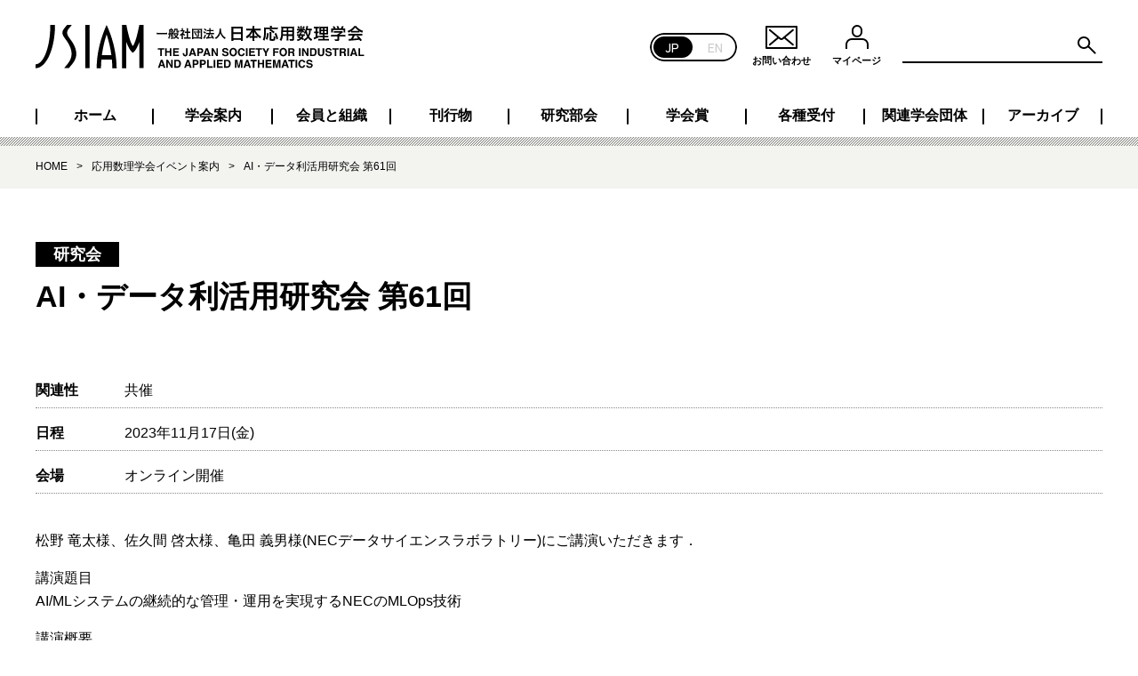

--- FILE ---
content_type: text/html; charset=UTF-8
request_url: https://jsiam.org/eguide01/5735/
body_size: 67479
content:
<!doctype html>
<html lang="ja" class="no-js">
	<head>
		<meta charset="UTF-8">
		<title>  AI・データ利活用研究会 第61回 : 日本応用数理学会</title>

		<link href="//www.google-analytics.com" rel="dns-prefetch">
		<link href="https://jsiam.org/wp-content/themes/jsiam/img/icons/favicon.ico" rel="shortcut icon">
		<link href="https://jsiam.org/wp-content/themes/jsiam/img/icons/touch.png" rel="apple-touch-icon-precomposed">
		<link rel="alternate" type="application/rss+xml" title="日本応用数理学会" href="https://jsiam.org/feed/" />

		<link rel="stylesheet" href="https://use.typekit.net/evj6ozn.css">

		<meta http-equiv="X-UA-Compatible" content="IE=edge,chrome=1">
		<meta name="viewport" content="width=device-width, initial-scale=1.0">
		<meta name="description" content="一般社団法人日本応用数理学会は、1990年に発足した分野横断的な学会であります。数理科学研究の深化・創生と応用、学術界と産業界との協働促進、数理科学を通じた社会貢献を目指して活動しております。">

		<meta property="og:url" content="https://jsiam.org" />
        <meta property="og:type" content="article" />
        <meta property="og:title" content="  AI・データ利活用研究会 第61回 : 日本応用数理学会" />
        <meta property="og:description" content="一般社団法人日本応用数理学会は、1990年に発足した分野横断的な学会であります。数理科学研究の深化・創生と応用、学術界と産業界との協働促進、数理科学を通じた社会貢献を目指して活動しております。" />
        <meta property="og:site_name" content="日本応用数理学会" />
        <meta property="og:image" content="https://jsiam.org/wp-content/themes/jsiam/img/ogp_white.png" />
        <meta name="twitter:card" content="Summary Card" />

		<meta name='robots' content='max-image-preview:large' />
<link rel="alternate" title="oEmbed (JSON)" type="application/json+oembed" href="https://jsiam.org/wp-json/oembed/1.0/embed?url=https%3A%2F%2Fjsiam.org%2Feguide01%2F5735%2F" />
<link rel="alternate" title="oEmbed (XML)" type="text/xml+oembed" href="https://jsiam.org/wp-json/oembed/1.0/embed?url=https%3A%2F%2Fjsiam.org%2Feguide01%2F5735%2F&#038;format=xml" />
<style id='wp-img-auto-sizes-contain-inline-css' type='text/css'>
img:is([sizes=auto i],[sizes^="auto," i]){contain-intrinsic-size:3000px 1500px}
/*# sourceURL=wp-img-auto-sizes-contain-inline-css */
</style>
<style id='wp-emoji-styles-inline-css' type='text/css'>

	img.wp-smiley, img.emoji {
		display: inline !important;
		border: none !important;
		box-shadow: none !important;
		height: 1em !important;
		width: 1em !important;
		margin: 0 0.07em !important;
		vertical-align: -0.1em !important;
		background: none !important;
		padding: 0 !important;
	}
/*# sourceURL=wp-emoji-styles-inline-css */
</style>
<style id='wp-block-library-inline-css' type='text/css'>
:root{--wp-block-synced-color:#7a00df;--wp-block-synced-color--rgb:122,0,223;--wp-bound-block-color:var(--wp-block-synced-color);--wp-editor-canvas-background:#ddd;--wp-admin-theme-color:#007cba;--wp-admin-theme-color--rgb:0,124,186;--wp-admin-theme-color-darker-10:#006ba1;--wp-admin-theme-color-darker-10--rgb:0,107,160.5;--wp-admin-theme-color-darker-20:#005a87;--wp-admin-theme-color-darker-20--rgb:0,90,135;--wp-admin-border-width-focus:2px}@media (min-resolution:192dpi){:root{--wp-admin-border-width-focus:1.5px}}.wp-element-button{cursor:pointer}:root .has-very-light-gray-background-color{background-color:#eee}:root .has-very-dark-gray-background-color{background-color:#313131}:root .has-very-light-gray-color{color:#eee}:root .has-very-dark-gray-color{color:#313131}:root .has-vivid-green-cyan-to-vivid-cyan-blue-gradient-background{background:linear-gradient(135deg,#00d084,#0693e3)}:root .has-purple-crush-gradient-background{background:linear-gradient(135deg,#34e2e4,#4721fb 50%,#ab1dfe)}:root .has-hazy-dawn-gradient-background{background:linear-gradient(135deg,#faaca8,#dad0ec)}:root .has-subdued-olive-gradient-background{background:linear-gradient(135deg,#fafae1,#67a671)}:root .has-atomic-cream-gradient-background{background:linear-gradient(135deg,#fdd79a,#004a59)}:root .has-nightshade-gradient-background{background:linear-gradient(135deg,#330968,#31cdcf)}:root .has-midnight-gradient-background{background:linear-gradient(135deg,#020381,#2874fc)}:root{--wp--preset--font-size--normal:16px;--wp--preset--font-size--huge:42px}.has-regular-font-size{font-size:1em}.has-larger-font-size{font-size:2.625em}.has-normal-font-size{font-size:var(--wp--preset--font-size--normal)}.has-huge-font-size{font-size:var(--wp--preset--font-size--huge)}.has-text-align-center{text-align:center}.has-text-align-left{text-align:left}.has-text-align-right{text-align:right}.has-fit-text{white-space:nowrap!important}#end-resizable-editor-section{display:none}.aligncenter{clear:both}.items-justified-left{justify-content:flex-start}.items-justified-center{justify-content:center}.items-justified-right{justify-content:flex-end}.items-justified-space-between{justify-content:space-between}.screen-reader-text{border:0;clip-path:inset(50%);height:1px;margin:-1px;overflow:hidden;padding:0;position:absolute;width:1px;word-wrap:normal!important}.screen-reader-text:focus{background-color:#ddd;clip-path:none;color:#444;display:block;font-size:1em;height:auto;left:5px;line-height:normal;padding:15px 23px 14px;text-decoration:none;top:5px;width:auto;z-index:100000}html :where(.has-border-color){border-style:solid}html :where([style*=border-top-color]){border-top-style:solid}html :where([style*=border-right-color]){border-right-style:solid}html :where([style*=border-bottom-color]){border-bottom-style:solid}html :where([style*=border-left-color]){border-left-style:solid}html :where([style*=border-width]){border-style:solid}html :where([style*=border-top-width]){border-top-style:solid}html :where([style*=border-right-width]){border-right-style:solid}html :where([style*=border-bottom-width]){border-bottom-style:solid}html :where([style*=border-left-width]){border-left-style:solid}html :where(img[class*=wp-image-]){height:auto;max-width:100%}:where(figure){margin:0 0 1em}html :where(.is-position-sticky){--wp-admin--admin-bar--position-offset:var(--wp-admin--admin-bar--height,0px)}@media screen and (max-width:600px){html :where(.is-position-sticky){--wp-admin--admin-bar--position-offset:0px}}

/*# sourceURL=wp-block-library-inline-css */
</style><style id='global-styles-inline-css' type='text/css'>
:root{--wp--preset--aspect-ratio--square: 1;--wp--preset--aspect-ratio--4-3: 4/3;--wp--preset--aspect-ratio--3-4: 3/4;--wp--preset--aspect-ratio--3-2: 3/2;--wp--preset--aspect-ratio--2-3: 2/3;--wp--preset--aspect-ratio--16-9: 16/9;--wp--preset--aspect-ratio--9-16: 9/16;--wp--preset--color--black: #000000;--wp--preset--color--cyan-bluish-gray: #abb8c3;--wp--preset--color--white: #ffffff;--wp--preset--color--pale-pink: #f78da7;--wp--preset--color--vivid-red: #cf2e2e;--wp--preset--color--luminous-vivid-orange: #ff6900;--wp--preset--color--luminous-vivid-amber: #fcb900;--wp--preset--color--light-green-cyan: #7bdcb5;--wp--preset--color--vivid-green-cyan: #00d084;--wp--preset--color--pale-cyan-blue: #8ed1fc;--wp--preset--color--vivid-cyan-blue: #0693e3;--wp--preset--color--vivid-purple: #9b51e0;--wp--preset--gradient--vivid-cyan-blue-to-vivid-purple: linear-gradient(135deg,rgb(6,147,227) 0%,rgb(155,81,224) 100%);--wp--preset--gradient--light-green-cyan-to-vivid-green-cyan: linear-gradient(135deg,rgb(122,220,180) 0%,rgb(0,208,130) 100%);--wp--preset--gradient--luminous-vivid-amber-to-luminous-vivid-orange: linear-gradient(135deg,rgb(252,185,0) 0%,rgb(255,105,0) 100%);--wp--preset--gradient--luminous-vivid-orange-to-vivid-red: linear-gradient(135deg,rgb(255,105,0) 0%,rgb(207,46,46) 100%);--wp--preset--gradient--very-light-gray-to-cyan-bluish-gray: linear-gradient(135deg,rgb(238,238,238) 0%,rgb(169,184,195) 100%);--wp--preset--gradient--cool-to-warm-spectrum: linear-gradient(135deg,rgb(74,234,220) 0%,rgb(151,120,209) 20%,rgb(207,42,186) 40%,rgb(238,44,130) 60%,rgb(251,105,98) 80%,rgb(254,248,76) 100%);--wp--preset--gradient--blush-light-purple: linear-gradient(135deg,rgb(255,206,236) 0%,rgb(152,150,240) 100%);--wp--preset--gradient--blush-bordeaux: linear-gradient(135deg,rgb(254,205,165) 0%,rgb(254,45,45) 50%,rgb(107,0,62) 100%);--wp--preset--gradient--luminous-dusk: linear-gradient(135deg,rgb(255,203,112) 0%,rgb(199,81,192) 50%,rgb(65,88,208) 100%);--wp--preset--gradient--pale-ocean: linear-gradient(135deg,rgb(255,245,203) 0%,rgb(182,227,212) 50%,rgb(51,167,181) 100%);--wp--preset--gradient--electric-grass: linear-gradient(135deg,rgb(202,248,128) 0%,rgb(113,206,126) 100%);--wp--preset--gradient--midnight: linear-gradient(135deg,rgb(2,3,129) 0%,rgb(40,116,252) 100%);--wp--preset--font-size--small: 13px;--wp--preset--font-size--medium: 20px;--wp--preset--font-size--large: 36px;--wp--preset--font-size--x-large: 42px;--wp--preset--spacing--20: 0.44rem;--wp--preset--spacing--30: 0.67rem;--wp--preset--spacing--40: 1rem;--wp--preset--spacing--50: 1.5rem;--wp--preset--spacing--60: 2.25rem;--wp--preset--spacing--70: 3.38rem;--wp--preset--spacing--80: 5.06rem;--wp--preset--shadow--natural: 6px 6px 9px rgba(0, 0, 0, 0.2);--wp--preset--shadow--deep: 12px 12px 50px rgba(0, 0, 0, 0.4);--wp--preset--shadow--sharp: 6px 6px 0px rgba(0, 0, 0, 0.2);--wp--preset--shadow--outlined: 6px 6px 0px -3px rgb(255, 255, 255), 6px 6px rgb(0, 0, 0);--wp--preset--shadow--crisp: 6px 6px 0px rgb(0, 0, 0);}:where(.is-layout-flex){gap: 0.5em;}:where(.is-layout-grid){gap: 0.5em;}body .is-layout-flex{display: flex;}.is-layout-flex{flex-wrap: wrap;align-items: center;}.is-layout-flex > :is(*, div){margin: 0;}body .is-layout-grid{display: grid;}.is-layout-grid > :is(*, div){margin: 0;}:where(.wp-block-columns.is-layout-flex){gap: 2em;}:where(.wp-block-columns.is-layout-grid){gap: 2em;}:where(.wp-block-post-template.is-layout-flex){gap: 1.25em;}:where(.wp-block-post-template.is-layout-grid){gap: 1.25em;}.has-black-color{color: var(--wp--preset--color--black) !important;}.has-cyan-bluish-gray-color{color: var(--wp--preset--color--cyan-bluish-gray) !important;}.has-white-color{color: var(--wp--preset--color--white) !important;}.has-pale-pink-color{color: var(--wp--preset--color--pale-pink) !important;}.has-vivid-red-color{color: var(--wp--preset--color--vivid-red) !important;}.has-luminous-vivid-orange-color{color: var(--wp--preset--color--luminous-vivid-orange) !important;}.has-luminous-vivid-amber-color{color: var(--wp--preset--color--luminous-vivid-amber) !important;}.has-light-green-cyan-color{color: var(--wp--preset--color--light-green-cyan) !important;}.has-vivid-green-cyan-color{color: var(--wp--preset--color--vivid-green-cyan) !important;}.has-pale-cyan-blue-color{color: var(--wp--preset--color--pale-cyan-blue) !important;}.has-vivid-cyan-blue-color{color: var(--wp--preset--color--vivid-cyan-blue) !important;}.has-vivid-purple-color{color: var(--wp--preset--color--vivid-purple) !important;}.has-black-background-color{background-color: var(--wp--preset--color--black) !important;}.has-cyan-bluish-gray-background-color{background-color: var(--wp--preset--color--cyan-bluish-gray) !important;}.has-white-background-color{background-color: var(--wp--preset--color--white) !important;}.has-pale-pink-background-color{background-color: var(--wp--preset--color--pale-pink) !important;}.has-vivid-red-background-color{background-color: var(--wp--preset--color--vivid-red) !important;}.has-luminous-vivid-orange-background-color{background-color: var(--wp--preset--color--luminous-vivid-orange) !important;}.has-luminous-vivid-amber-background-color{background-color: var(--wp--preset--color--luminous-vivid-amber) !important;}.has-light-green-cyan-background-color{background-color: var(--wp--preset--color--light-green-cyan) !important;}.has-vivid-green-cyan-background-color{background-color: var(--wp--preset--color--vivid-green-cyan) !important;}.has-pale-cyan-blue-background-color{background-color: var(--wp--preset--color--pale-cyan-blue) !important;}.has-vivid-cyan-blue-background-color{background-color: var(--wp--preset--color--vivid-cyan-blue) !important;}.has-vivid-purple-background-color{background-color: var(--wp--preset--color--vivid-purple) !important;}.has-black-border-color{border-color: var(--wp--preset--color--black) !important;}.has-cyan-bluish-gray-border-color{border-color: var(--wp--preset--color--cyan-bluish-gray) !important;}.has-white-border-color{border-color: var(--wp--preset--color--white) !important;}.has-pale-pink-border-color{border-color: var(--wp--preset--color--pale-pink) !important;}.has-vivid-red-border-color{border-color: var(--wp--preset--color--vivid-red) !important;}.has-luminous-vivid-orange-border-color{border-color: var(--wp--preset--color--luminous-vivid-orange) !important;}.has-luminous-vivid-amber-border-color{border-color: var(--wp--preset--color--luminous-vivid-amber) !important;}.has-light-green-cyan-border-color{border-color: var(--wp--preset--color--light-green-cyan) !important;}.has-vivid-green-cyan-border-color{border-color: var(--wp--preset--color--vivid-green-cyan) !important;}.has-pale-cyan-blue-border-color{border-color: var(--wp--preset--color--pale-cyan-blue) !important;}.has-vivid-cyan-blue-border-color{border-color: var(--wp--preset--color--vivid-cyan-blue) !important;}.has-vivid-purple-border-color{border-color: var(--wp--preset--color--vivid-purple) !important;}.has-vivid-cyan-blue-to-vivid-purple-gradient-background{background: var(--wp--preset--gradient--vivid-cyan-blue-to-vivid-purple) !important;}.has-light-green-cyan-to-vivid-green-cyan-gradient-background{background: var(--wp--preset--gradient--light-green-cyan-to-vivid-green-cyan) !important;}.has-luminous-vivid-amber-to-luminous-vivid-orange-gradient-background{background: var(--wp--preset--gradient--luminous-vivid-amber-to-luminous-vivid-orange) !important;}.has-luminous-vivid-orange-to-vivid-red-gradient-background{background: var(--wp--preset--gradient--luminous-vivid-orange-to-vivid-red) !important;}.has-very-light-gray-to-cyan-bluish-gray-gradient-background{background: var(--wp--preset--gradient--very-light-gray-to-cyan-bluish-gray) !important;}.has-cool-to-warm-spectrum-gradient-background{background: var(--wp--preset--gradient--cool-to-warm-spectrum) !important;}.has-blush-light-purple-gradient-background{background: var(--wp--preset--gradient--blush-light-purple) !important;}.has-blush-bordeaux-gradient-background{background: var(--wp--preset--gradient--blush-bordeaux) !important;}.has-luminous-dusk-gradient-background{background: var(--wp--preset--gradient--luminous-dusk) !important;}.has-pale-ocean-gradient-background{background: var(--wp--preset--gradient--pale-ocean) !important;}.has-electric-grass-gradient-background{background: var(--wp--preset--gradient--electric-grass) !important;}.has-midnight-gradient-background{background: var(--wp--preset--gradient--midnight) !important;}.has-small-font-size{font-size: var(--wp--preset--font-size--small) !important;}.has-medium-font-size{font-size: var(--wp--preset--font-size--medium) !important;}.has-large-font-size{font-size: var(--wp--preset--font-size--large) !important;}.has-x-large-font-size{font-size: var(--wp--preset--font-size--x-large) !important;}
/*# sourceURL=global-styles-inline-css */
</style>

<style id='classic-theme-styles-inline-css' type='text/css'>
/*! This file is auto-generated */
.wp-block-button__link{color:#fff;background-color:#32373c;border-radius:9999px;box-shadow:none;text-decoration:none;padding:calc(.667em + 2px) calc(1.333em + 2px);font-size:1.125em}.wp-block-file__button{background:#32373c;color:#fff;text-decoration:none}
/*# sourceURL=/wp-includes/css/classic-themes.min.css */
</style>
<link rel='stylesheet' id='normalize-css' href='https://jsiam.org/wp-content/themes/jsiam/css/lib/normalize.css?ver=7.0.0' media='all' />
<link rel='stylesheet' id='swiper-css' href='https://jsiam.org/wp-content/themes/jsiam/css/lib/swiper-bundle.css?ver=6.9' media='all' />
<link rel='stylesheet' id='jsiam-css' href='https://jsiam.org/wp-content/themes/jsiam/css/style.css?ver=1.0.4' media='all' />
<script type="text/javascript" src="https://jsiam.org/wp-content/themes/jsiam/js/lib/conditionizr-4.3.0.min.js?ver=4.3.0" id="conditionizr-js"></script>
<script type="text/javascript" src="https://jsiam.org/wp-content/themes/jsiam/js/lib/jquery.min.js?ver=3.6.0" id="jquery-js"></script>
<script type="text/javascript" src="https://jsiam.org/wp-content/themes/jsiam/js/lib/swiper-bundle.min.js?ver=6.9" id="swiper-js"></script>
<script type="text/javascript" src="https://jsiam.org/wp-content/themes/jsiam/js/scripts.js?ver=1.0.1" id="html5blankscripts-js"></script>
<link rel="https://api.w.org/" href="https://jsiam.org/wp-json/" /><link rel="alternate" title="JSON" type="application/json" href="https://jsiam.org/wp-json/wp/v2/eguide01/5735" />		<script>
		// conditionizr.com
		// configure environment tests
		conditionizr.config({
			assets: 'https://jsiam.org/wp-content/themes/jsiam',
			tests: {}
		});
		</script>

		<!-- Global site tag (gtag.js) - Google Analytics -->
				<script async src="https://www.googletagmanager.com/gtag/js?id=G-M9SQXNQH4K"></script>
        <script>
        window.dataLayer = window.dataLayer || [];
        function gtag(){dataLayer.push(arguments);}
        gtag('js', new Date());
        gtag('config', 'G-M9SQXNQH4K');
        gtag('config', 'UA-224042758-1');
        </script>
        <!-- Global site tag (gtag.js) - Google Analytics -->
		<!-- Google Search Console -->
		<meta name="google-site-verification" content="di79cuofZaPwC5g6B5x86nw9PwTUqZTxJ_yo_6n2LgU" />
	</head>
	<body class="wp-singular eguide01-template-default single single-eguide01 postid-5735 wp-theme-jsiam ai-61">

		<!-- header -->
		<header class="header js_header" role="banner">
			<div class="inner">
				<div class="left">
					<div class="logo">
						<a href="https://jsiam.org">
							<img src="https://jsiam.org/wp-content/themes/jsiam/img/logo.svg?20220407" alt="JSIAM 日本応用数理学会" class="logo-img">
						</a>
					</div>
					<div class="toggle">
						<div class="knobs"></div>
						<div class="layer">
							<a class="jp" href="/">JP</a>
							<a class="en" href="/en/">EN</a>
						</div>
					</div>
					<div class="menu-tgl js_sMenuTgl">
						<div class="icon">
							<span class="line"></span>
							<span class="line"></span>
							<span class="line"></span>
						</div>
						<span class="text">メニュー</span>
					</div>
				</div>
				<div class="right">
					<a href="/contact/" class="link">
						<span class="icon">
							<svg xmlns="http://www.w3.org/2000/svg" width="36" height="26" viewBox="0 0 36 26"><g transform="translate(-884.32 -39.971)"><rect width="34" height="24" transform="translate(885.32 40.971)" fill="#fff" stroke="#000" stroke-linecap="round" stroke-linejoin="round" stroke-width="2"/><g transform="translate(2.619 1.654)"><path d="M937.965,437.067l11.433-9.541a2.459,2.459,0,0,1,3.09,0l11.433,9.541" transform="translate(-51.367 -377.539)" fill="#fff" stroke="#000" stroke-linecap="round" stroke-linejoin="round" stroke-width="2"/><path d="M963.922,414.98l-11.433,9.541a2.458,2.458,0,0,1-3.09,0l-11.433-9.541" transform="translate(-51.367 -371.848)" fill="#fff" stroke="#000" stroke-linecap="round" stroke-linejoin="round" stroke-width="2"/></g></g></svg>
						</span>
						<span class="text">お問い合わせ</span>
					</a>
					<a href="/mypage/" class="link">
						<span class="icon">
							<svg xmlns="http://www.w3.org/2000/svg" xmlns:xlink="http://www.w3.org/1999/xlink" width="26" height="27" viewBox="0 0 26 27"><defs><clipPath id="a"><rect width="26" height="12" transform="translate(1523.877 36.154)" fill="#fff" stroke="#000" stroke-width="2"/></clipPath></defs><g transform="translate(-968 -38)"><g transform="translate(975 38)" fill="#fff" stroke="#000" stroke-width="2"><rect width="12" height="14" rx="6" stroke="none"/><rect x="1" y="1" width="10" height="12" rx="5" fill="none"/></g><g transform="translate(-555.877 16.846)" clip-path="url(#a)"><g transform="translate(1523.877 36.154)" fill="#fff" stroke="#000" stroke-width="2"><rect width="26" height="20" rx="7" stroke="none"/><rect x="1" y="1" width="24" height="18" rx="6" fill="none"/></g></g></g></svg>
						</span>
						<span class="text">マイページ</span>
					</a>

					<!-- search -->
<form class="search-box" method="get" action="https://jsiam.org">
	<div role="search">
		<input class="search-input" type="search" name="s" aria-label="Search site for:">
		<button class="search-submit" type="submit">
		<svg xmlns="http://www.w3.org/2000/svg" width="23.972" height="23.251" viewBox="0 0 23.972 23.251"><g transform="translate(-1512.172 -35.489)"><g transform="translate(1512.172 45.584) rotate(-45)" fill="none" stroke="#000" stroke-width="2"><circle cx="7.138" cy="7.138" r="7.138" stroke="none"/><circle cx="7.138" cy="7.138" r="6.138" fill="none"/></g><path d="M0,0V10.382" transform="translate(1527.388 49.984) rotate(-45)" fill="none" stroke="#000" stroke-linecap="round" stroke-width="2"/></g></svg>
		</button>
	</div>
</form>
<!-- /search -->
				</div>
			</div>
		</header>
		<!-- /header -->
		<!-- nav -->	
		<div class="menu js_nav">
			<div class="ctr">
				<div class="logo-min">
				<a href="https://jsiam.org">
					<svg xmlns="http://www.w3.org/2000/svg" width="89" height="34" viewBox="0 0 89 34"><rect width="89" height="34" transform="translate(0 0)" fill="#fff"/><path d="M1047.1,955.8l0,.486-.007.486-.013.486-.013.481-.017.486-.019.486-.017.481-.031.479-.026.481-.031.482-.03.481-.037.475-.043.475-.043.477-.041.475-.05.469-.05.469-.054.465-.056.468-.054.458-.061.462-.067.458-.067.449-.067.451-.073.451-.073.445-.08.438-.08.438-.087.432-.084.432-.087.425-.093.425-.091.421-.1.415-.1.413-.1.409-.1.4-.106.4-.11.4-.111.389-.11.385-.115.385-.117.376-.122.364-.122.364-.122.367-.13.353-.122.346-.135.348-.128.342-.136.329-.134.329-.141.322-.143.318-.141.31-.141.3-.147.3-.147.286-.154.286-.147.282-.153.273-.154.268-.158.262-.153.25-.16.25-.16.239-.165.232-.16.23-.164.219-.167.212-.171.2-.166.2-.171.193-.167.182-.171.178-.177.17-.173.163-.171.152-.177.152-.18.14-.177.135-.177.121-.177.121-.177.109-.18.1-.183.1-.177.084-.183.086-.183.074-.184.061-.177.061-.183.047-.183.043-.184.036-.183.026-.183.017-.183.013-.183.006v3.033l0,.005h.238l.245-.011.238-.026.245-.03.238-.036.245-.05.24-.053.24-.061.238-.073.24-.08.238-.092.24-.1.238-.1.24-.116.233-.122.238-.127.234-.142.234-.146.232-.152.228-.163.234-.17.228-.182.227-.182.228-.193.225-.209.221-.206.221-.219.223-.226.214-.237.221-.239.214-.25.208-.256.216-.268.208-.268.208-.279.2-.286.2-.292.2-.3.2-.311.195-.309.2-.324.19-.329.19-.329.191-.342.183-.346.177-.355.183-.364.177-.364.173-.372.171-.376.165-.385.167-.389.167-.4.158-.4.16-.409.153-.413.154-.415.148-.425.147-.425.141-.432.135-.438.143-.444.128-.452.13-.451.128-.455.122-.464.122-.462.113-.471.115-.475.111-.481.106-.482.1-.479.1-.494.093-.486.091-.5.093-.494.084-.505.08-.505.073-.507.08-.511.067-.511.067-.512.061-.518.061-.518.056-.525.048-.522.049-.524.043-.525.043-.531.037-.529.03-.531.031-.531.024-.535.02-.531.017-.535.013-.535.013-.531.007-.537v-.535H1047.1Z" transform="translate(-1035.49 -955.296)"/><path d="M1080.874,977.092l-.033-.346-.036-.355-.048-.359-.061-.359-.067-.359-.08-.364-.091-.372-.1-.372-.11-.378-.13-.378-.134-.376-.141-.385-.16-.389-.167-.385-.177-.389-.19-.391-.2-.389-.216-.391-.214-.389-.228-.391-.238-.389-.245-.385-.251-.383-.251-.385-.264-.376-.264-.378-.27-.372-.264-.364-.268-.372-.257-.359-.257-.361-.245-.359-.238-.346-.221-.355-.21-.346-.19-.342-.164-.342-.148-.342-.122-.335-.091-.333-.069-.335-.037-.329-.011-.331.024-.329.05-.322.08-.322.1-.322.134-.324.154-.322.177-.316.2-.322.214-.318.234-.316.238-.318.253-.316.258-.316.264-.318.264-.316.269-.318.264-.316.264-.311.264-.316h-3.735l-.264.316-.264.311-.264.316-.27.318-.264.316-.264.318-.257.316-.251.316-.245.318-.227.316-.214.318-.2.322-.177.316-.16.322-.128.324-.106.322-.08.322-.048.322-.026.329.007.331.043.329.061.335.1.333.122.335.141.342.171.342.19.342.2.346.225.355.233.346.251.359.253.361.261.359.264.372.27.364.264.372.27.378.257.376.258.385.251.383.244.385.234.389.234.391.214.389.208.391.2.389.184.391.183.389.167.385.152.389.147.385.136.376.122.378.115.378.1.372.091.372.087.364.067.359.061.359.05.359.037.355.031.346.019.348.007.349-.007.339-.013.335-.024.342-.031.335-.05.329-.056.329-.061.328-.08.329-.084.322-.1.329-.111.324-.117.316-.128.322-.141.325-.153.316-.16.316-.177.318-.183.322-.19.316-.208.318-.217.31-.221.318-.232.316-.24.318-.251.316-.251.312-.264.316-.264.316-.264.318-.27.316-.264.311-.264.316-.257.316-.251.318-.245.316h3.735l.238-.316.253-.318.257-.316.264-.316.264-.311.269-.316.264-.318.264-.316.264-.316.251-.312.251-.316.24-.318.234-.316.221-.318.214-.31.208-.318.2-.316.184-.322.171-.318.16-.316.154-.316.141-.325.13-.322.122-.316.106-.324.1-.329.091-.322.073-.329.069-.328.054-.329.043-.329.031-.335.024-.342.019-.335v-.339l-.007-.349Z" transform="translate(-1048.889 -955.29)"/><path d="M1099.391,989.029h3.4V955.293h-3.4Z" transform="translate(-1060.317 -955.287)"/><path d="M1129.682,987.887l-.017-.572-.02-.574-.024-.572-.03-.574-.037-.572-.037-.574-.043-.565-.05-.574-.048-.572-.056-.574-.061-.572-.069-.572-.067-.574-.073-.572-.073-.567-.084-.572-.086-.574-.087-.572-.1-.574-.1-.572-.1-.574-.111-.572-.11-.567-.117-.572-.122-.574-.122-.572-.13-.574-.135-.572-.135-.574-.143-.572-.148-.567-.147-.572-.153-.574-.158-.572-.167-.572-.165-.574-.173-.572-.177-.574-.177-.565-.184-.574-.19-.572-.2-.574-.194-.572-.2-.574-.2-.572-.216-.567-.214-.572-.215-.574-.227-.572-.228-.574-.228-.572-.238-.574-.24-.572-.245-.567-.251-.572-.253-.574-.257-.572-.257.572-.251.574-.251.572-.245.567-.238.572-.234.574-.234.572-.228.574-.225.572-.216.574-.214.572-.214.567-.2.572-.2.574-.2.572-.2.574-.183.572-.188.574-.18.565-.177.574-.171.572-.166.574-.158.572-.16.572-.16.574-.147.572-.147.567-.141.572-.134.574-.136.572-.128.574-.122.572-.122.574-.117.572-.11.567-.1.572-.1.574-.1.572-.1.574-.084.572-.086.574-.087.572-.073.567-.073.572-.067.574-.067.572-.061.572-.054.574-.05.572-.048.574-.043.565-.037.574-.036.572-.026.574-.03.572-.017.574-.02.572-.011.574-.007.565h3.392l.007-.445.013-.445.007-.443.017-.445.013-.451.017-.445.02-.444.024-.445.024-.451.026-.445.031-.445.036-.444.03-.443.037-.451.043-.445,0-.056h8.207l.005.056.043.445.037.451.037.443.031.444.032.445.024.445.024.451.026.445.017.444.02.445.017.451.012.445.007.443.012.445.007.445h3.391l-.007-.565Zm-11.552-8.979.016-.14.061-.444.061-.446.067-.444.067-.452.073-.445.073-.444.073-.445.08-.445.08-.449.08-.444.087-.446.084-.444.093-.452.091-.445.1-.445.091-.444.1-.445.1-.449.1-.446.11-.444.1-.444.111-.452.117-.444.117-.445.117-.445.122-.444.122-.449.13-.444.128-.446.13-.444.134-.452.134-.445.136-.445.141-.445.141-.445.147-.449.147.449.141.445.143.445.135.445.134.445.136.452.128.444.13.446.128.444.122.449.122.444.117.445.114.445.117.444.111.452.109.444.107.444.1.446.1.449.1.445.1.444.091.445.093.445.091.452.087.444.086.446.078.444.08.449.08.445.073.445.073.444.073.445.067.452.069.444.061.446.061.444.019.14Z" transform="translate(-1065.998 -955.285)"/><path d="M1160.222,955.294h0l-.086.445-.087.438-.084.425-.087.425-.087.419-.091.415-.086.415-.087.4-.084.4-.087.4-.086.382-.084.385-.086.372-.087.372-.084.364-.087.352-.086.353-.091.348-.086.342-.087.335-.084.329-.087.328-.086.316-.084.311-.086.31-.087.3-.084.3-.087.286-.086.288-.091.279-.086.275-.087.26-.084.262-.087.256-.086.256-.084.243-.086.236-.087.232-.084.232-.087.219-.086.219-.087.206-.091.208-.087.2-.084.189-.087.189-.086.182-.084.176-.086.172-.087.163-.086.166-.084.152-.086.146-.087.146-.091.133-.087.134-.084.122-.087.121-.086.116-.087-.116-.084-.121-.087-.122-.086-.134-.084-.133-.086-.146-.087-.146-.084-.152-.093-.166-.086-.163-.084-.172-.086-.176L1154,969.8l-.084-.189-.087-.189-.086-.2-.084-.208-.086-.206-.087-.219-.084-.219-.093-.232-.086-.232-.084-.236-.086-.243-.087-.256-.084-.256-.087-.262-.086-.26-.084-.275-.086-.279-.087-.288-.084-.286-.093-.3-.086-.3-.084-.31-.087-.311-.087-.316-.084-.328-.087-.329-.086-.335-.084-.342-.086-.348-.087-.353-.084-.352-.087-.364-.093-.372-.084-.372-.087-.385-.087-.382-.084-.4-.087-.4-.086-.4-.084-.415-.086-.415-.087-.419-.086-.425-.084-.425-.093-.438-.084-.445,0,.009v-.009h-3.394v33.736h3.394V968.755l0,.006.084.219.093.221.084.219.086.213.087.212.086.206.084.2.086.206.087.2.084.2.087.193.087.189.084.189.093.182.087.182.084.182.087.176.086.172.084.17.086.17.087.165.084.163.087.159.087.159.084.152.086.152.093.146.084.146.087.146.086.133.084.14.086.135.087.133.084.129.087.121.086.121.084.121.086.114.093.116.084.11.087.109.086.109.084.1.086.1.087.1.084.092.087.091.086.092.084.086.086.077.093.086.084.073.087.08.086.067.084.073.086.061.087.069.084.061.087.056v0l.086-.056.087-.061.084-.069.087-.061.091-.074.087-.067.086-.08.084-.073.086-.086.087-.077.086-.086.084-.092.086-.09.087-.092.084-.1.087-.1.091-.1.087-.109.086-.109.087-.11.084-.116.087-.113.086-.122.084-.121.086-.121.087-.129.084-.133.087-.135.086-.14.091-.133.086-.146.087-.146.084-.146.087-.152.086-.152.084-.159.086-.159.087-.163.084-.165.087-.17.086-.17.091-.172.086-.176.087-.182.084-.182.087-.182.086-.189.084-.19.086-.193.087-.2.084-.2.087-.206.086-.2.091-.206.087-.212.087-.213.084-.219.087-.222.086-.219h0v20.266h3.4V955.293h-3.4Z" transform="translate(-1078.672 -955.287)"/></svg>
				</a>
				</div>
				<!-- search -->
<form class="search-box" method="get" action="https://jsiam.org">
	<div role="search">
		<input class="search-input" type="search" name="s" aria-label="Search site for:">
		<button class="search-submit" type="submit">
		<svg xmlns="http://www.w3.org/2000/svg" width="23.972" height="23.251" viewBox="0 0 23.972 23.251"><g transform="translate(-1512.172 -35.489)"><g transform="translate(1512.172 45.584) rotate(-45)" fill="none" stroke="#000" stroke-width="2"><circle cx="7.138" cy="7.138" r="7.138" stroke="none"/><circle cx="7.138" cy="7.138" r="6.138" fill="none"/></g><path d="M0,0V10.382" transform="translate(1527.388 49.984) rotate(-45)" fill="none" stroke="#000" stroke-linecap="round" stroke-width="2"/></g></svg>
		</button>
	</div>
</form>
<!-- /search -->
				<nav class="nav" role="navigation">
					<ul class="gNav"><li id="menu-item-264" class="view-menu menu-item menu-item-type-custom menu-item-object-custom menu-item-home menu-item-264"><div class="item"><a href="https://jsiam.org/">ホーム</a><span></span></div></li>
<li id="menu-item-550" class="view-menu js_parent menu-item menu-item-type-custom menu-item-object-custom menu-item-has-children menu-item-550"><div class="item"><a href="#">学会案内</a><span></span></div><div class="sub-menu-wrap"><ul class="sub-menu">	<li id="menu-item-388" class="step01 menu-item menu-item-type-post_type menu-item-object-page menu-item-388"><div class="item"><a href="https://jsiam.org/outline/">学会案内</a><span></span></div></li>
	<li id="menu-item-285" class="step02 menu-item menu-item-type-post_type menu-item-object-page menu-item-285"><div class="item"><a href="https://jsiam.org/outline/about/">日本応用数理学会とは</a><span></span></div></li>
	<li id="menu-item-286" class="step02 menu-item menu-item-type-post_type menu-item-object-page menu-item-286"><div class="item"><a href="https://jsiam.org/outline/regulations/">規定</a><span></span></div></li>
	<li id="menu-item-284" class="step02 menu-item menu-item-type-post_type menu-item-object-page menu-item-284"><div class="item"><a href="https://jsiam.org/outline/inquery/">事務局</a><span></span></div></li>
	<li id="menu-item-283" class="step02 menu-item menu-item-type-post_type menu-item-object-page menu-item-privacy-policy menu-item-283"><div class="item"><a rel="privacy-policy" href="https://jsiam.org/outline/privacy/">プライバシーポリシー</a><span></span></div></li>
</ul></div></li>
<li id="menu-item-551" class="view-menu js_parent menu-item menu-item-type-custom menu-item-object-custom menu-item-has-children menu-item-551"><div class="item"><a href="#">会員と組織</a><span></span></div><div class="sub-menu-wrap"><ul class="sub-menu">	<li id="menu-item-389" class="step01 menu-item menu-item-type-post_type menu-item-object-page menu-item-389"><div class="item"><a href="https://jsiam.org/membership/">会員と組織</a><span></span></div></li>
	<li id="menu-item-267" class="step02 menu-item menu-item-type-post_type menu-item-object-page menu-item-267"><div class="item"><a href="https://jsiam.org/membership/category_fee/">会員種別・会費</a><span></span></div></li>
	<li id="menu-item-269" class="step02 menu-item menu-item-type-post_type menu-item-object-page menu-item-269"><div class="item"><a href="https://jsiam.org/membership/admission/">入会方法</a><span></span></div></li>
	<li id="menu-item-268" class="step02 menu-item menu-item-type-post_type menu-item-object-page menu-item-268"><div class="item"><a href="https://jsiam.org/membership/president/">会長</a><span></span></div></li>
	<li id="menu-item-271" class="step02 menu-item menu-item-type-post_type menu-item-object-page menu-item-271"><div class="item"><a href="https://jsiam.org/membership/directors/">役員・代表会員</a><span></span></div></li>
	<li id="menu-item-273" class="step02 menu-item menu-item-type-post_type menu-item-object-page menu-item-273"><div class="item"><a href="https://jsiam.org/membership/supporting_members/">賛助会員</a><span></span></div></li>
	<li id="menu-item-270" class="step02 menu-item menu-item-type-post_type menu-item-object-page menu-item-270"><div class="item"><a href="https://jsiam.org/membership/committee/">委員会</a><span></span></div></li>
	<li id="menu-item-266" class="step02 menu-item menu-item-type-post_type menu-item-object-page menu-item-266"><div class="item"><a href="https://jsiam.org/membership/fellow/">フェロー</a><span></span></div></li>
	<li id="menu-item-272" class="step02 menu-item menu-item-type-post_type menu-item-object-page menu-item-272"><div class="item"><a href="https://jsiam.org/membership/information_disclosure/">情報公開</a><span></span></div></li>
</ul></div></li>
<li id="menu-item-552" class="view-menu js_parent menu-item menu-item-type-custom menu-item-object-custom menu-item-has-children menu-item-552"><div class="item"><a href="#">刊行物</a><span></span></div><div class="sub-menu-wrap"><ul class="sub-menu">	<li id="menu-item-390" class="step01 menu-item menu-item-type-post_type menu-item-object-page menu-item-390"><div class="item"><a href="https://jsiam.org/publication/">刊行物</a><span></span></div></li>
	<li id="menu-item-275" class="step02 menu-item menu-item-type-post_type menu-item-object-page menu-item-275"><div class="item"><a href="https://jsiam.org/publication/p_outline/">刊行物のご紹介</a><span></span></div></li>
	<li id="menu-item-276" class="step02 menu-item menu-item-type-post_type menu-item-object-page menu-item-276"><div class="item"><a href="https://jsiam.org/publication/bjsiam/">学会誌「応用数理」</a><span></span></div></li>
	<li id="menu-item-277" class="step02 menu-item menu-item-type-post_type menu-item-object-page menu-item-277"><div class="item"><a href="https://jsiam.org/publication/transactions/">日本応用数理学会論文誌</a><span></span></div></li>
	<li id="menu-item-3208" class="step02 menu-item menu-item-type-post_type_archive menu-item-object-online_magazine menu-item-3208"><div class="item"><a href="https://jsiam.org/online_magazine/">JSIAM Online Magazine</a><span></span></div></li>
	<li id="menu-item-2668" class="step02 menu-item menu-item-type-post_type menu-item-object-page menu-item-2668"><div class="item"><a href="https://jsiam.org/publication/jsiam_letters/">JSIAM Letters</a><span></span></div></li>
	<li id="menu-item-293" class="step02 menu-item menu-item-type-custom menu-item-object-custom menu-item-293"><div class="item"><a target="_blank" href="https://www.kyoritsu-pub.co.jp/series/24/">シリーズ応用数理</a><span></span></div></li>
	<li id="menu-item-294" class="step02 menu-item menu-item-type-custom menu-item-object-custom menu-item-294"><div class="item"><a target="_blank" href="https://www.iwanami.co.jp/book/b243918.html">応用数理の遊歩道</a><span></span></div></li>
	<li id="menu-item-295" class="step02 menu-item menu-item-type-custom menu-item-object-custom menu-item-295"><div class="item"><a target="_blank" href="https://www.springer.com/journal/13160">Japan Journal of Industrial and Applied Mathematics (JJIAM)</a><span></span></div></li>
</ul></div></li>
<li id="menu-item-553" class="view-menu js_parent menu-item menu-item-type-custom menu-item-object-custom menu-item-has-children menu-item-553"><div class="item"><a href="#">研究部会</a><span></span></div><div class="sub-menu-wrap"><ul class="sub-menu">	<li id="menu-item-393" class="step01 menu-item menu-item-type-post_type menu-item-object-page menu-item-393"><div class="item"><a href="https://jsiam.org/gp/">研究部会</a><span></span></div></li>
	<li id="menu-item-288" class="step02 menu-item menu-item-type-post_type menu-item-object-page menu-item-288"><div class="item"><a href="https://jsiam.org/gp/gp_outline/">研究部会について</a><span></span></div></li>
</ul></div></li>
<li id="menu-item-554" class="view-menu js_parent menu-item menu-item-type-custom menu-item-object-custom menu-item-has-children menu-item-554"><div class="item"><a href="#">学会賞</a><span></span></div><div class="sub-menu-wrap"><ul class="sub-menu">	<li id="menu-item-396" class="step01 menu-item menu-item-type-post_type_archive menu-item-object-award menu-item-396"><div class="item"><a href="https://jsiam.org/award/">学会賞</a><span></span></div></li>
	<li id="menu-item-298" class="step02 menu-item menu-item-type-taxonomy menu-item-object-award_cat menu-item-298"><div class="item"><a href="https://jsiam.org/award/gyouseki_award/">業績賞</a><span></span></div></li>
	<li id="menu-item-299" class="step02 menu-item menu-item-type-taxonomy menu-item-object-award_cat menu-item-299"><div class="item"><a href="https://jsiam.org/award/best_paper_award/">論文賞・ベストオーサー賞</a><span></span></div></li>
	<li id="menu-item-300" class="step02 menu-item menu-item-type-taxonomy menu-item-object-award_cat menu-item-300"><div class="item"><a href="https://jsiam.org/award/young_lecture_award/">年会若手優秀講演賞</a><span></span></div></li>
	<li id="menu-item-301" class="step02 menu-item menu-item-type-taxonomy menu-item-object-award_cat menu-item-301"><div class="item"><a href="https://jsiam.org/award/poster_award/">年会優秀ポスター賞</a><span></span></div></li>
	<li id="menu-item-302" class="step02 menu-item menu-item-type-taxonomy menu-item-object-award_cat menu-item-302"><div class="item"><a href="https://jsiam.org/award/union_lecture_award/">研究部会連合発表会優秀講演賞</a><span></span></div></li>
	<li id="menu-item-5612" class="step02 menu-item menu-item-type-taxonomy menu-item-object-award_cat menu-item-5612"><div class="item"><a href="https://jsiam.org/award/awards_by_research_union/">研究部会の定める賞</a><span></span></div></li>
</ul></div></li>
<li id="menu-item-555" class="view-menu js_parent menu-item menu-item-type-custom menu-item-object-custom menu-item-has-children menu-item-555"><div class="item"><a href="#">各種受付</a><span></span></div><div class="sub-menu-wrap"><ul class="sub-menu">	<li id="menu-item-391" class="step01 menu-item menu-item-type-post_type menu-item-object-page menu-item-391"><div class="item"><a href="https://jsiam.org/public_relations/">各種受付</a><span></span></div></li>
	<li id="menu-item-280" class="step02 menu-item menu-item-type-post_type menu-item-object-page menu-item-280"><div class="item"><a href="https://jsiam.org/public_relations/pr_post/">広報依頼</a><span></span></div></li>
	<li id="menu-item-281" class="step02 menu-item menu-item-type-post_type menu-item-object-page menu-item-281"><div class="item"><a href="https://jsiam.org/public_relations/general_affairs/">総務関係</a><span></span></div></li>
	<li id="menu-item-279" class="step02 menu-item menu-item-type-post_type menu-item-object-page menu-item-279"><div class="item"><a href="https://jsiam.org/public_relations/external_award/">外部賞への推薦依頼</a><span></span></div></li>
	<li id="menu-item-316" class="step02 menu-item menu-item-type-post_type menu-item-object-page menu-item-316"><div class="item"><a href="https://jsiam.org/public_relations/ad_recruitment/">広告の募集</a><span></span></div></li>
</ul></div></li>
<li id="menu-item-556" class="view-menu js_parent menu-item menu-item-type-custom menu-item-object-custom menu-item-has-children menu-item-556"><div class="item"><a href="#">関連学会団体</a><span></span></div><div class="sub-menu-wrap"><ul class="sub-menu">	<li id="menu-item-394" class="step01 menu-item menu-item-type-post_type menu-item-object-page menu-item-394"><div class="item"><a href="https://jsiam.org/relationship/">関連学会団体</a><span></span></div></li>
	<li id="menu-item-290" class="step02 menu-item menu-item-type-post_type menu-item-object-page menu-item-290"><div class="item"><a href="https://jsiam.org/relationship/r_outline/">関連する学会・団体</a><span></span></div></li>
</ul></div></li>
<li id="menu-item-557" class="view-menu js_parent menu-item menu-item-type-custom menu-item-object-custom menu-item-has-children menu-item-557"><div class="item"><a href="#">アーカイブ</a><span></span></div><div class="sub-menu-wrap"><ul class="sub-menu">	<li id="menu-item-395" class="step01 menu-item menu-item-type-post_type_archive menu-item-object-jsiam_archive menu-item-395"><div class="item"><a href="https://jsiam.org/jsiam_archive/">アーカイブ</a><span></span></div></li>
	<li id="menu-item-364" class="step02 menu-item menu-item-type-taxonomy menu-item-object-jsiam_archive_cat menu-item-364"><div class="item"><a href="https://jsiam.org/jsiam_archive/past_meetings/">年会</a><span></span></div></li>
	<li id="menu-item-365" class="step02 menu-item menu-item-type-taxonomy menu-item-object-jsiam_archive_cat menu-item-365"><div class="item"><a href="https://jsiam.org/jsiam_archive/past_presentations/">研究部会連合発表会</a><span></span></div></li>
	<li id="menu-item-5185" class="step02 menu-item menu-item-type-taxonomy menu-item-object-jsiam_archive_cat menu-item-5185"><div class="item"><a href="https://jsiam.org/jsiam_archive/kr/">異分野異業種研究交流会</a><span></span></div></li>
	<li id="menu-item-366" class="step02 menu-item menu-item-type-taxonomy menu-item-object-jsiam_archive_cat menu-item-366"><div class="item"><a href="https://jsiam.org/jsiam_archive/memoirs_of_numerical_mathematics/">Memoirs of Numerical Mathematics</a><span></span></div></li>
	<li id="menu-item-362" class="step02 menu-item menu-item-type-taxonomy menu-item-object-jsiam_archive_cat menu-item-362"><div class="item"><a href="https://jsiam.org/jsiam_archive/past_election_announcements/">選挙公示​</a><span></span></div></li>
	<li id="menu-item-363" class="step02 menu-item menu-item-type-taxonomy menu-item-object-jsiam_archive_cat menu-item-363"><div class="item"><a href="https://jsiam.org/jsiam_archive/past_opinions/">意見表明</a><span></span></div></li>
</ul></div></li>
</ul>				</nav>
				<div class="menu-footer">
					<a href="/mypage/" class="link">
						<span class="icon">
							<svg xmlns="http://www.w3.org/2000/svg" xmlns:xlink="http://www.w3.org/1999/xlink" width="26" height="27" viewBox="0 0 26 27"><defs><clipPath id="a"><rect width="26" height="12" transform="translate(1523.877 36.154)" fill="#fff" stroke="#000" stroke-width="2"/></clipPath></defs><g transform="translate(-968 -38)"><g transform="translate(975 38)" fill="transparent" stroke="#000" stroke-width="2"><rect width="12" height="14" rx="6" stroke="none"/><rect x="1" y="1" width="10" height="12" rx="5" fill="none"/></g><g transform="translate(-555.877 16.846)" clip-path="url(#a)"><g transform="translate(1523.877 36.154)" fill="transparent" stroke="#000" stroke-width="2"><rect width="26" height="20" rx="7" stroke="none"/><rect x="1" y="1" width="24" height="18" rx="6" fill="none"/></g></g></g></svg>
						</span>
						<span class="text">マイページ</span>
					</a>
					<a href="/contact/" class="link">
						<span class="icon">
							<svg xmlns="http://www.w3.org/2000/svg" width="36" height="26" viewBox="0 0 36 26"><g transform="translate(-884.32 -39.971)"><rect width="34" height="24" transform="translate(885.32 40.971)" fill="transparent" stroke="#000" stroke-linecap="round" stroke-linejoin="round" stroke-width="2"/><g transform="translate(2.619 1.654)"><path d="M937.965,437.067l11.433-9.541a2.459,2.459,0,0,1,3.09,0l11.433,9.541" transform="translate(-51.367 -377.539)" fill="transparent" stroke="#000" stroke-linecap="round" stroke-linejoin="round" stroke-width="2"/><path d="M963.922,414.98l-11.433,9.541a2.458,2.458,0,0,1-3.09,0l-11.433-9.541" transform="translate(-51.367 -371.848)" fill="#f4f3e7" stroke="#000" stroke-linecap="round" stroke-linejoin="round" stroke-width="2"/></g></g></svg>
						</span>
						<span class="text">お問い合わせ</span>
					</a>
				</div>
			</div>
			<div class="overlay js_overlay"></div>
		</div>
		<!-- /nav -->
		<!-- slide -->
				<!-- /slide -->

								<div class="breadcrumbs" typeof="BreadcrumbList" vocab="https://schema.org/">
				<div class="inner">
					<!-- Breadcrumb NavXT 7.2.0 -->
<span property="itemListElement" typeof="ListItem"><a property="item" typeof="WebPage" title="Go to 日本応用数理学会." href="https://jsiam.org" class="home " ><span property="name">HOME</span></a><meta property="position" content="1"></span><span class="spr"> &gt; </span><span property="itemListElement" typeof="ListItem"><a property="item" typeof="WebPage" title="応用数理学会イベント案内へ移動する" href="https://jsiam.org/eguide01/" class="archive post-eguide01-archive" ><span property="name">応用数理学会イベント案内</span></a><meta property="position" content="2"></span><span class="spr"> &gt; </span><span property="itemListElement" typeof="ListItem"><a property="item" typeof="WebPage" title="Go to the 研究会 イベントカテゴリー archives." href="https://jsiam.org/eguide01/%e7%a0%94%e7%a9%b6%e4%bc%9a/" class="taxonomy eguide_cat" ><span property="name">研究会</span></a><meta property="position" content="3"></span><span class="spr"> &gt; </span><span property="itemListElement" typeof="ListItem"><span property="name" class="post post-eguide01 current-item">AI・データ利活用研究会 第61回</span><meta property="url" content="https://jsiam.org/eguide01/5735/"><meta property="position" content="4"></span>				</div>
			</div>
					
		<!-- wrapper -->
		<div class="wrapper">
	<main role="main" aria-label="Content">
	<!-- section -->
	<section>

	
		<!-- article -->
		<article id="post-5735" class="post-5735 eguide01 type-eguide01 status-publish hentry eguide_cat-51">

			<!-- post title -->
							<p class="cat-label">研究会						<h1>AI・データ利活用研究会 第61回</h1>
			<!-- /post title -->

			<dl>
			<dt>関連性</dt>
<dd>共催</dd>			<dt>日程</dt>
<dd>2023年11月17日(金)</dd>			<dt>会場</dt>
<dd>オンライン開催</dd>						</dl>
			<div>
<p>松野 竜太様、佐久間 啓太様、亀田 義男様(NECデータサイエンスラボラトリー)にご講演いただきます．</p>
<p>講演題目<br />
AI/MLシステムの継続的な管理・運用を実現するNECのMLOps技術</p>
<p>講演概要<br />
産業分野において機械学習技術の実利用が進んでいる現在、予測モデルの継続的な運用に関する技術領域であるMLOps が注目を集めている。MLOpsにおいては、特に予測モデルの分析や更新に高度な技術が必要とされる。本講演では、予測モデルの性能推定手法、予測ミスの定性的・定量的な分析手法、及び正解傾向の一貫性を保った予測モデルの再学習手法に関して、NECが開発してきた手法を既存研究とあわせて紹介する。</p>
<p>その他:<br />
Zoomウェビナーを用いたオンラインでの開催となります.<br />
参加ご希望者は<br />
<a href="https://zoom.us/webinar/register/WN_9xl45m8xQKCEySs-rWowDQ">https://zoom.us/webinar/register/WN_9xl45m8xQKCEySs-rWowDQ</a><br />
より事前登録をお願いします．</p>

</div>			 <h2>概要</h2>
<p>講演題目: AI/MLシステムの継続的な管理・運用を実現するNECのMLOps技術</p>
<h2>主催</h2>
<p>大阪大学 数理・データ科学教育研究センター</p>
<h2>参加費</h2>
<p>無料です</p>
			<h2>お問い合わせ先</h2>
<p>氏名：降籏 大介<br />
Eメール：daisuke.furihata.cmc__AT__osaka-u.ac.jp</p>			<h2>詳細web</h2><p>
<a href="https://www-mmds.sigmath.es.osaka-u.ac.jp/structure/activity/ai_data.php?id=64" target="_blank" rel="noopener noreferrer">https://www-mmds.sigmath.es.osaka-u.ac.jp/structure/activity/ai_data.php?id=64</a>
<p>
		</article>
		<!-- /article -->

	
	
	</section>
	<!-- /section -->
	</main>


			<button class="scroll-top js_scrollTop"></button>
		</div>
		<!-- /wrapper -->

		<!-- footer -->
		<footer class="footer" role="contentinfo">
			<div class="inner">
				<!-- nav -->
				<nav class="nav" role="navigation">
					<ul class="fNav"><li id="menu-item-336" class="menu-item menu-item-type-post_type menu-item-object-page menu-item-has-children menu-item-336"><a href="https://jsiam.org/outline/">学会案内</a>
<ul class="sub-menu">
	<li id="menu-item-339" class="menu-item menu-item-type-post_type menu-item-object-page menu-item-339"><a href="https://jsiam.org/outline/about/">日本応用数理学会とは</a></li>
	<li id="menu-item-340" class="menu-item menu-item-type-post_type menu-item-object-page menu-item-340"><a href="https://jsiam.org/outline/regulations/">規定</a></li>
	<li id="menu-item-338" class="menu-item menu-item-type-post_type menu-item-object-page menu-item-338"><a href="https://jsiam.org/outline/inquery/">事務局</a></li>
	<li id="menu-item-337" class="menu-item menu-item-type-post_type menu-item-object-page menu-item-privacy-policy menu-item-337"><a rel="privacy-policy" href="https://jsiam.org/outline/privacy/">プライバシーポリシー</a></li>
</ul>
</li>
<li id="menu-item-318" class="menu-item menu-item-type-post_type menu-item-object-page menu-item-has-children menu-item-318"><a href="https://jsiam.org/membership/">会員と組織</a>
<ul class="sub-menu">
	<li id="menu-item-320" class="menu-item menu-item-type-post_type menu-item-object-page menu-item-320"><a href="https://jsiam.org/membership/category_fee/">会員種別・会費</a></li>
	<li id="menu-item-322" class="menu-item menu-item-type-post_type menu-item-object-page menu-item-322"><a href="https://jsiam.org/membership/admission/">入会方法</a></li>
	<li id="menu-item-321" class="menu-item menu-item-type-post_type menu-item-object-page menu-item-321"><a href="https://jsiam.org/membership/president/">会長</a></li>
	<li id="menu-item-324" class="menu-item menu-item-type-post_type menu-item-object-page menu-item-324"><a href="https://jsiam.org/membership/directors/">役員・代表会員</a></li>
	<li id="menu-item-326" class="menu-item menu-item-type-post_type menu-item-object-page menu-item-326"><a href="https://jsiam.org/membership/supporting_members/">賛助会員</a></li>
	<li id="menu-item-323" class="menu-item menu-item-type-post_type menu-item-object-page menu-item-323"><a href="https://jsiam.org/membership/committee/">委員会</a></li>
	<li id="menu-item-319" class="menu-item menu-item-type-post_type menu-item-object-page menu-item-319"><a href="https://jsiam.org/membership/fellow/">フェロー</a></li>
	<li id="menu-item-325" class="menu-item menu-item-type-post_type menu-item-object-page menu-item-325"><a href="https://jsiam.org/membership/information_disclosure/">情報公開</a></li>
</ul>
</li>
<li id="menu-item-327" class="menu-item menu-item-type-post_type menu-item-object-page menu-item-has-children menu-item-327"><a href="https://jsiam.org/publication/">刊行物</a>
<ul class="sub-menu">
	<li id="menu-item-328" class="menu-item menu-item-type-post_type menu-item-object-page menu-item-328"><a href="https://jsiam.org/publication/p_outline/">刊行物のご紹介</a></li>
	<li id="menu-item-329" class="menu-item menu-item-type-post_type menu-item-object-page menu-item-329"><a href="https://jsiam.org/publication/bjsiam/">学会誌「応用数理」</a></li>
	<li id="menu-item-330" class="menu-item menu-item-type-post_type menu-item-object-page menu-item-330"><a href="https://jsiam.org/publication/transactions/">日本応用数理学会論文誌</a></li>
	<li id="menu-item-3209" class="menu-item menu-item-type-post_type_archive menu-item-object-online_magazine menu-item-3209"><a href="https://jsiam.org/online_magazine/">JSIAM Online Magazine</a></li>
	<li id="menu-item-2667" class="menu-item menu-item-type-post_type menu-item-object-page menu-item-2667"><a href="https://jsiam.org/publication/jsiam_letters/">JSIAM Letters</a></li>
	<li id="menu-item-347" class="menu-item menu-item-type-custom menu-item-object-custom menu-item-347"><a target="_blank" href="https://www.kyoritsu-pub.co.jp/series/24/">シリーズ応用数理</a></li>
	<li id="menu-item-348" class="menu-item menu-item-type-custom menu-item-object-custom menu-item-348"><a target="_blank" href="https://www.iwanami.co.jp/book/b243918.html">応用数理の遊歩道</a></li>
	<li id="menu-item-349" class="menu-item menu-item-type-custom menu-item-object-custom menu-item-349"><a target="_blank" href="https://www.springer.com/journal/13160">Japan Journal of Industrial and Applied Mathematics (JJIAM)</a></li>
</ul>
</li>
<li id="menu-item-341" class="menu-item menu-item-type-post_type menu-item-object-page menu-item-has-children menu-item-341"><a href="https://jsiam.org/gp/">研究部会</a>
<ul class="sub-menu">
	<li id="menu-item-342" class="menu-item menu-item-type-post_type menu-item-object-page menu-item-342"><a href="https://jsiam.org/gp/gp_outline/">研究部会について</a></li>
</ul>
</li>
<li id="menu-item-350" class="menu-item menu-item-type-post_type_archive menu-item-object-award menu-item-has-children menu-item-350"><a href="https://jsiam.org/award/">学会賞</a>
<ul class="sub-menu">
	<li id="menu-item-351" class="menu-item menu-item-type-taxonomy menu-item-object-award_cat menu-item-351"><a href="https://jsiam.org/award/gyouseki_award/">業績賞</a></li>
	<li id="menu-item-352" class="menu-item menu-item-type-taxonomy menu-item-object-award_cat menu-item-352"><a href="https://jsiam.org/award/best_paper_award/">論文賞・ベストオーサー賞</a></li>
	<li id="menu-item-353" class="menu-item menu-item-type-taxonomy menu-item-object-award_cat menu-item-353"><a href="https://jsiam.org/award/young_lecture_award/">年会若手優秀講演賞</a></li>
	<li id="menu-item-354" class="menu-item menu-item-type-taxonomy menu-item-object-award_cat menu-item-354"><a href="https://jsiam.org/award/poster_award/">年会優秀ポスター賞</a></li>
	<li id="menu-item-355" class="menu-item menu-item-type-taxonomy menu-item-object-award_cat menu-item-355"><a href="https://jsiam.org/award/union_lecture_award/">研究部会連合発表会優秀講演賞</a></li>
	<li id="menu-item-5613" class="menu-item menu-item-type-taxonomy menu-item-object-award_cat menu-item-5613"><a href="https://jsiam.org/award/awards_by_research_union/">研究部会の定める賞</a></li>
</ul>
</li>
<li id="menu-item-331" class="menu-item menu-item-type-post_type menu-item-object-page menu-item-has-children menu-item-331"><a href="https://jsiam.org/public_relations/">各種受付</a>
<ul class="sub-menu">
	<li id="menu-item-334" class="menu-item menu-item-type-post_type menu-item-object-page menu-item-334"><a href="https://jsiam.org/public_relations/pr_post/">広報依頼</a></li>
	<li id="menu-item-335" class="menu-item menu-item-type-post_type menu-item-object-page menu-item-335"><a href="https://jsiam.org/public_relations/general_affairs/">総務関係</a></li>
	<li id="menu-item-332" class="menu-item menu-item-type-post_type menu-item-object-page menu-item-332"><a href="https://jsiam.org/public_relations/external_award/">外部賞への推薦依頼</a></li>
	<li id="menu-item-333" class="menu-item menu-item-type-post_type menu-item-object-page menu-item-333"><a href="https://jsiam.org/public_relations/ad_recruitment/">広告の募集</a></li>
</ul>
</li>
<li id="menu-item-343" class="menu-item menu-item-type-post_type menu-item-object-page menu-item-has-children menu-item-343"><a href="https://jsiam.org/relationship/">関連学会団体</a>
<ul class="sub-menu">
	<li id="menu-item-344" class="menu-item menu-item-type-post_type menu-item-object-page menu-item-344"><a href="https://jsiam.org/relationship/r_outline/">関連する学会・団体</a></li>
</ul>
</li>
<li id="menu-item-356" class="menu-item menu-item-type-post_type_archive menu-item-object-jsiam_archive menu-item-has-children menu-item-356"><a href="https://jsiam.org/jsiam_archive/">アーカイブ</a>
<ul class="sub-menu">
	<li id="menu-item-359" class="menu-item menu-item-type-taxonomy menu-item-object-jsiam_archive_cat menu-item-359"><a href="https://jsiam.org/jsiam_archive/past_meetings/">年会</a></li>
	<li id="menu-item-360" class="menu-item menu-item-type-taxonomy menu-item-object-jsiam_archive_cat menu-item-360"><a href="https://jsiam.org/jsiam_archive/past_presentations/">研究部会連合発表会</a></li>
	<li id="menu-item-5183" class="menu-item menu-item-type-taxonomy menu-item-object-jsiam_archive_cat menu-item-5183"><a href="https://jsiam.org/jsiam_archive/kr/">異分野異業種研究交流会</a></li>
	<li id="menu-item-361" class="menu-item menu-item-type-taxonomy menu-item-object-jsiam_archive_cat menu-item-361"><a href="https://jsiam.org/jsiam_archive/memoirs_of_numerical_mathematics/">Memoirs of Numerical Mathematics</a></li>
	<li id="menu-item-357" class="menu-item menu-item-type-taxonomy menu-item-object-jsiam_archive_cat menu-item-357"><a href="https://jsiam.org/jsiam_archive/past_election_announcements/">選挙公示​</a></li>
	<li id="menu-item-358" class="menu-item menu-item-type-taxonomy menu-item-object-jsiam_archive_cat menu-item-358"><a href="https://jsiam.org/jsiam_archive/past_opinions/">意見表明</a></li>
</ul>
</li>
</ul>				</nav>
				<!-- /nav -->

				<span class="hr"></span>

				<!-- links -->
				<div class="links">
					<a href="/contact/" class="link contact">
						<span class="text">お問い合わせ</span>
					</a>
					<a href="/public_relations/ad_recruitment/" class="link ad">
						<span class="text">広告の募集</span>
					</a>
					<a href="https://twitter.com/jsiam_org?ref_src=twsrc%5Egoogle%7Ctwcamp%5Eserp%7Ctwgr%5Eauthor" class="twitter" target="_blank" rel="noopener noreferrer">
						<svg xmlns="http://www.w3.org/2000/svg" width="44" height="44" viewBox="0 0 44 44"><g fill="#3a84dd"><path d="M 22 43 C 19.16457939147949 43 16.41449928283691 42.44490051269531 13.8261604309082 41.35012817382812 C 11.3256196975708 40.29248809814453 9.079689979553223 38.77817153930664 7.150760173797607 36.84923934936523 C 5.221829891204834 34.92031860351562 3.707520008087158 32.67438888549805 2.649869918823242 30.1738395690918 C 1.555099964141846 27.58550071716309 1 24.83542060852051 1 22 C 1 19.16457939147949 1.555099964141846 16.41449928283691 2.649869918823242 13.8261604309082 C 3.707520008087158 11.3256196975708 5.221829891204834 9.079689979553223 7.150760173797607 7.150760173797607 C 9.079689979553223 5.221829891204834 11.3256196975708 3.707520008087158 13.8261604309082 2.649869918823242 C 16.41449928283691 1.555099964141846 19.16457939147949 1 22 1 C 24.83542060852051 1 27.58550071716309 1.555099964141846 30.1738395690918 2.649869918823242 C 32.67438888549805 3.707520008087158 34.92031860351562 5.221829891204834 36.84923934936523 7.150760173797607 C 38.77817153930664 9.079689979553223 40.29248809814453 11.3256196975708 41.35012817382812 13.8261604309082 C 42.44490051269531 16.41449928283691 43 19.16457939147949 43 22 C 43 24.83542060852051 42.44490051269531 27.58550071716309 41.35012817382812 30.1738395690918 C 40.29248809814453 32.67438888549805 38.77817153930664 34.92031860351562 36.84923934936523 36.84923934936523 C 34.92031860351562 38.77817153930664 32.67438888549805 40.29248809814453 30.1738395690918 41.35012817382812 C 27.58550071716309 42.44490051269531 24.83542060852051 43 22 43 Z" stroke="none"/><path d="M 22 2 C 19.29912948608398 2 16.68012046813965 2.528518676757812 14.2157096862793 3.570880889892578 C 11.83435821533203 4.578098297119141 9.695270538330078 6.020450592041016 7.857860565185547 7.857860565185547 C 6.020450592041016 9.695270538330078 4.578098297119141 11.83435821533203 3.570880889892578 14.2157096862793 C 2.528518676757812 16.68012046813965 2 19.29912948608398 2 22 C 2 24.70085906982422 2.528518676757812 27.31987953186035 3.570880889892578 29.7842903137207 C 4.578098297119141 32.16563034057617 6.020450592041016 34.30471801757812 7.857860565185547 36.14212799072266 C 9.695270538330078 37.97954940795898 11.83435821533203 39.42189788818359 14.2157096862793 40.42911911010742 C 16.68012046813965 41.47148132324219 19.29912948608398 42 22 42 C 24.70085906982422 42 27.31986999511719 41.47148132324219 29.7842903137207 40.42911911010742 C 32.16563034057617 39.42189788818359 34.30471801757812 37.97954940795898 36.14212799072266 36.14212799072266 C 37.97954940795898 34.30471801757812 39.42189788818359 32.16563034057617 40.42911911010742 29.7842903137207 C 41.47148132324219 27.31986999511719 42 24.70085906982422 42 22 C 42 19.29912948608398 41.47148132324219 16.68012046813965 40.42911911010742 14.2157096862793 C 39.42189788818359 11.83435821533203 37.97954940795898 9.695270538330078 36.14212799072266 7.857860565185547 C 34.30471801757812 6.020450592041016 32.16563034057617 4.578098297119141 29.7842903137207 3.570880889892578 C 27.31987953186035 2.528518676757812 24.70085906982422 2 22 2 M 22 0 C 34.15026092529297 0 44 9.8497314453125 44 22 C 44 34.15026092529297 34.15026092529297 44 22 44 C 9.8497314453125 44 0 34.15026092529297 0 22 C 0 9.8497314453125 9.8497314453125 0 22 0 Z" stroke="none" fill="#3a84dd"/></g><path d="M44.381,18.343A11.649,11.649,0,0,0,56.134,6.59V6.03A9.1,9.1,0,0,0,58.149,3.9a9.292,9.292,0,0,1-2.351.672,4.355,4.355,0,0,0,1.791-2.239,10.267,10.267,0,0,1-2.575,1.007A4,4,0,0,0,51.992,2a4.206,4.206,0,0,0-4.142,4.142,2.182,2.182,0,0,0,.112.9,11.573,11.573,0,0,1-8.507-4.366A4.287,4.287,0,0,0,38.9,4.8a4.448,4.448,0,0,0,1.791,3.47,3.774,3.774,0,0,1-1.9-.56h0a4.091,4.091,0,0,0,3.358,4.03,3.451,3.451,0,0,1-1.119.112,1.9,1.9,0,0,1-.784-.112,4.241,4.241,0,0,0,3.918,2.91,8.452,8.452,0,0,1-5.149,1.791A3.1,3.1,0,0,1,38,16.328a10.566,10.566,0,0,0,6.381,2.015" transform="translate(-25.557 12.301)" fill="#f4f3e7" fill-rule="evenodd"/></svg>
					</a>
				</div>
				
			</div>

			<!-- copyright -->
			<div class="copy">Copyright &copy; 2021 一般社団法人 日本応用数理学会. All rights reserved.</div>
			<!-- /copyright -->

		</footer>
		<!-- /footer -->

		<script type="speculationrules">
{"prefetch":[{"source":"document","where":{"and":[{"href_matches":"/*"},{"not":{"href_matches":["/wp-*.php","/wp-admin/*","/files/*","/wp-content/*","/wp-content/plugins/*","/wp-content/themes/jsiam/*","/*\\?(.+)"]}},{"not":{"selector_matches":"a[rel~=\"nofollow\"]"}},{"not":{"selector_matches":".no-prefetch, .no-prefetch a"}}]},"eagerness":"conservative"}]}
</script>
<script id="wp-emoji-settings" type="application/json">
{"baseUrl":"https://s.w.org/images/core/emoji/17.0.2/72x72/","ext":".png","svgUrl":"https://s.w.org/images/core/emoji/17.0.2/svg/","svgExt":".svg","source":{"concatemoji":"https://jsiam.org/wp-includes/js/wp-emoji-release.min.js?ver=6.9"}}
</script>
<script type="module">
/* <![CDATA[ */
/*! This file is auto-generated */
const a=JSON.parse(document.getElementById("wp-emoji-settings").textContent),o=(window._wpemojiSettings=a,"wpEmojiSettingsSupports"),s=["flag","emoji"];function i(e){try{var t={supportTests:e,timestamp:(new Date).valueOf()};sessionStorage.setItem(o,JSON.stringify(t))}catch(e){}}function c(e,t,n){e.clearRect(0,0,e.canvas.width,e.canvas.height),e.fillText(t,0,0);t=new Uint32Array(e.getImageData(0,0,e.canvas.width,e.canvas.height).data);e.clearRect(0,0,e.canvas.width,e.canvas.height),e.fillText(n,0,0);const a=new Uint32Array(e.getImageData(0,0,e.canvas.width,e.canvas.height).data);return t.every((e,t)=>e===a[t])}function p(e,t){e.clearRect(0,0,e.canvas.width,e.canvas.height),e.fillText(t,0,0);var n=e.getImageData(16,16,1,1);for(let e=0;e<n.data.length;e++)if(0!==n.data[e])return!1;return!0}function u(e,t,n,a){switch(t){case"flag":return n(e,"\ud83c\udff3\ufe0f\u200d\u26a7\ufe0f","\ud83c\udff3\ufe0f\u200b\u26a7\ufe0f")?!1:!n(e,"\ud83c\udde8\ud83c\uddf6","\ud83c\udde8\u200b\ud83c\uddf6")&&!n(e,"\ud83c\udff4\udb40\udc67\udb40\udc62\udb40\udc65\udb40\udc6e\udb40\udc67\udb40\udc7f","\ud83c\udff4\u200b\udb40\udc67\u200b\udb40\udc62\u200b\udb40\udc65\u200b\udb40\udc6e\u200b\udb40\udc67\u200b\udb40\udc7f");case"emoji":return!a(e,"\ud83e\u1fac8")}return!1}function f(e,t,n,a){let r;const o=(r="undefined"!=typeof WorkerGlobalScope&&self instanceof WorkerGlobalScope?new OffscreenCanvas(300,150):document.createElement("canvas")).getContext("2d",{willReadFrequently:!0}),s=(o.textBaseline="top",o.font="600 32px Arial",{});return e.forEach(e=>{s[e]=t(o,e,n,a)}),s}function r(e){var t=document.createElement("script");t.src=e,t.defer=!0,document.head.appendChild(t)}a.supports={everything:!0,everythingExceptFlag:!0},new Promise(t=>{let n=function(){try{var e=JSON.parse(sessionStorage.getItem(o));if("object"==typeof e&&"number"==typeof e.timestamp&&(new Date).valueOf()<e.timestamp+604800&&"object"==typeof e.supportTests)return e.supportTests}catch(e){}return null}();if(!n){if("undefined"!=typeof Worker&&"undefined"!=typeof OffscreenCanvas&&"undefined"!=typeof URL&&URL.createObjectURL&&"undefined"!=typeof Blob)try{var e="postMessage("+f.toString()+"("+[JSON.stringify(s),u.toString(),c.toString(),p.toString()].join(",")+"));",a=new Blob([e],{type:"text/javascript"});const r=new Worker(URL.createObjectURL(a),{name:"wpTestEmojiSupports"});return void(r.onmessage=e=>{i(n=e.data),r.terminate(),t(n)})}catch(e){}i(n=f(s,u,c,p))}t(n)}).then(e=>{for(const n in e)a.supports[n]=e[n],a.supports.everything=a.supports.everything&&a.supports[n],"flag"!==n&&(a.supports.everythingExceptFlag=a.supports.everythingExceptFlag&&a.supports[n]);var t;a.supports.everythingExceptFlag=a.supports.everythingExceptFlag&&!a.supports.flag,a.supports.everything||((t=a.source||{}).concatemoji?r(t.concatemoji):t.wpemoji&&t.twemoji&&(r(t.twemoji),r(t.wpemoji)))});
//# sourceURL=https://jsiam.org/wp-includes/js/wp-emoji-loader.min.js
/* ]]> */
</script>

	</body>
</html>

--- FILE ---
content_type: text/css
request_url: https://jsiam.org/wp-content/themes/jsiam/css/style.css?ver=1.0.4
body_size: 74961
content:
@charset "UTF-8";
/**
 * styles.scss
 * ---
 * Main `sass` file. Import here `sass` files
 */
/**
 * modules/variables
 * ---
 */
/**
 * Typography
 */
@import url("https://fonts.googleapis.com/css2?family=Manrope:wght@500;700&display=swap");
/**
 * Colors
 */
/**
 * Grid
 */
/**
 * modules/mixins
 * ---
 */
/**
 * partials/reset
 * ---
 * Reset file
 * NOTE: also `normalize.css` is used
 */
*,
*:after,
*:before {
  -webkit-box-sizing: border-box;
          box-sizing: border-box;
}

html {
  font-size: 62.5%;
  -webkit-tap-highlight-color: rgba(0, 0, 0, 0);
}

body {
  margin: 0;
  background-color: #fff;
  font-family: "游ゴシック体", YuGothic, "游ゴシック Medium", "Yu Gothic Medium", "游ゴシック", "Yu Gothic", "Helvetica Neue", Helvetica, Arial, "Open Sans", sans-serif;
  font-size: 160%;
  line-height: 1.5;
  color: #000;
  overflow-wrap: anywhere;
  word-break: normal;
  line-break: strict;
}
@media only screen and (max-width: 768px) {
  body {
    font-size: 140%;
  }
}

img {
  max-width: 100%;
  vertical-align: middle;
}

a {
  color: #000;
  text-decoration: none;
}
a:focus, a:hover {
  text-decoration: underline;
}
input[type=text],
input[type=search] {
  font-size: inherit;
  line-height: inherit;
}

::-moz-selection {
  background-color: #000;
  color: #fff;
  text-shadow: none;
}

::selection {
  background-color: #000;
  color: #fff;
  text-shadow: none;
}

input[type=search]::-ms-clear {
  visibility: hidden;
}
input[type=search]::-webkit-search-cancel-button, input[type=search]::-webkit-search-decoration {
  -webkit-appearance: none;
}
input[type=search]:-webkit-autofill {
  -webkit-box-shadow: 0 0 0 1000px white inset;
          box-shadow: 0 0 0 1000px white inset;
}

ul, li {
  margin: 0;
  padding: 0;
  list-style: none;
}

a {
  text-decoration: underline;
}

img {
  height: auto;
}

/**
 * partials/wordpress
 * ---
 * Wordpess core classes
 */
/**
 * Alignment
 */
.alignnone {
  margin: 5px 15px 15px 0;
}

.aligncenter {
  display: block;
  margin: 5px auto;
}

.alignright {
  float: right;
  margin: 5px 0 15px 15px;
}

.alignleft {
  float: left;
  margin: 5px 15px 15px 0;
}

/**
 * Gallery & images
 */
.wp-caption {
  background: #fff;
  max-width: 95%;
  padding: 5px 5px;
  text-align: center;
}
.wp-caption img {
  width: auto;
  max-width: 98.5%;
  height: auto;
  border: 0 none;
  padding: 0;
  margin: 0;
}

.wp-caption .wp-caption-text,
.gallery-caption {
  margin: 14px 0 0;
  padding: 0 5px 5px;
  font-size: 1.4rem;
  line-height: 1.5;
  text-align: center;
  color: #666;
}
@media only screen and (max-width: 1199.999px) {
  .wp-caption .wp-caption-text,
  .gallery-caption {
    font-size: 1.3rem;
  }
}

/**
 * partials/utils
 * ---
 * Utils classes
 */
.clear:before, .clear:after {
  content: " ";
  display: table;
}
.clear:after {
  clear: both;
}

.reset-box {
  padding: 0;
  margin: 0;
}

.u-large {
  display: none;
}
@media only screen and (max-width: 1199.999px) {
  .u-large {
    display: block;
  }
}

.u-medium {
  display: none;
}
@media only screen and (max-width: 768px) {
  .u-medium {
    display: block;
  }
}

.o-large {
  display: block;
}
@media only screen and (max-width: 1199.999px) {
  .o-large {
    display: none;
  }
}

/*Font-----------*/
.text_left {
  text-align: left !important;
}

.point {
  color: #b52626 !important;
}

.important {
  font-weight: 600 !important;
  color: #b52626 !important;
}

/**
 * partials/wrapper
 * ---
 */
.wrapper {
  max-width: 1230px;
  padding: 0 15px 100px;
  margin: 0 auto;
  position: relative;
  z-index: 900;
}
@media only screen and (max-width: 1199.999px) {
  .wrapper {
    margin-top: 60px;
    padding-bottom: 50px;
  }
}

@media only screen and (max-width: 1199.999px) {
  .home .wrapper {
    margin-top: 20px;
  }
}

.page.en .wrapper {
  width: 100%;
  max-width: none;
  margin-top: 93px;
  padding: 0 0 100px;
}
@media only screen and (max-width: 1199.999px) {
  .page.en .wrapper {
    margin-top: 60px;
  }
}

/**
 * partials/header
 * ---
 */
.header {
  background-color: #fff;
}
.header .inner {
  max-width: 1230px;
  margin: 0 auto;
  padding: 28px 15px 17px 15px;
  display: -webkit-box;
  display: -webkit-flex;
  display: -ms-flexbox;
  display: flex;
  -webkit-box-pack: justify;
  -webkit-justify-content: space-between;
      -ms-flex-pack: justify;
          justify-content: space-between;
  background-color: #fff;
}
.header .left {
  display: -webkit-box;
  display: -webkit-flex;
  display: -ms-flexbox;
  display: flex;
  -webkit-box-pack: justify;
  -webkit-justify-content: space-between;
      -ms-flex-pack: justify;
          justify-content: space-between;
  -webkit-box-align: center;
  -webkit-align-items: center;
      -ms-flex-align: center;
          align-items: center;
  position: relative;
  -webkit-box-flex: 1;
  -webkit-flex: 1;
      -ms-flex: 1;
          flex: 1;
}
.header a {
  text-decoration: none;
}
.header .link {
  margin-right: 20px;
  display: inline-block;
  vertical-align: middle;
}
.header .link .icon {
  margin-bottom: -2px;
  display: block;
  text-align: center;
}
.header .link .text {
  display: block;
  text-align: center;
  font-size: 1.1rem;
  font-weight: 600;
}

.search-box {
  display: inline-block;
  position: relative;
  vertical-align: middle;
}

.search-input {
  width: 225px;
  height: 38px;
  padding: 0 50px 0 15px;
  border-bottom-color: #000;
  border-right: none;
  border-top: none;
  border-left: none;
  background-color: #fff;
}
.search-input:focus {
  outline: 2px solid rgba(43, 137, 196, 0.4);
}

.search-submit {
  position: absolute;
  top: 4px;
  left: 188px;
  border: none;
  background-color: transparent;
  cursor: pointer;
}

.toggle {
  width: 98px;
  height: 32px;
  margin-right: 17px;
  display: inline-block;
  position: relative;
  overflow: hidden;
  border-radius: 100px;
  vertical-align: top;
}
@media only screen and (max-width: 1199.999px) {
  .toggle {
    width: 46px;
    height: 24px;
    margin-left: auto;
  }
}

.knobs {
  z-index: 1;
  position: absolute;
  top: 0;
  right: 0;
  bottom: 0;
  left: 0;
}
.knobs::before {
  content: "";
  padding: 12px 22px;
  position: absolute;
  top: 4px;
  left: 4px;
  width: 20px;
  height: 10px;
  border-radius: 100px;
  background-color: #000;
  text-align: center;
  line-height: 0;
  font-size: 14px;
  font-weight: bold;
  color: #fff;
  -webkit-transition: 0.3s ease all;
  transition: 0.3s ease all;
}
@media only screen and (max-width: 1199.999px) {
  .knobs::before {
    padding: 8px 10px;
  }
}

.layer {
  width: 100%;
  z-index: 2;
  position: absolute;
  top: 0;
  right: 0;
  bottom: 0;
  left: 0;
  border-radius: 100px;
  border: 2px solid #000;
  background-color: transparent;
  font-family: "Manrope", sans-serif;
  font-size: 1.4rem;
}
.layer .jp,
.layer .en {
  width: 40%;
  display: inline-block;
  position: absolute;
  top: 50%;
  text-align: center;
  -webkit-transform: translateY(-50%);
          transform: translateY(-50%);
}
@media only screen and (max-width: 1199.999px) {
  .layer .jp,
  .layer .en {
    font-size: 1rem;
  }
}
.layer .jp:hover,
.layer .en:hover {
  text-decoration: none;
}
.layer .jp {
  left: 5px;
  color: #fff;
}
@media only screen and (max-width: 1199.999px) {
  .layer .jp {
    left: 4px;
  }
}
.layer .en {
  right: 4px;
  color: #ccc;
}
@media only screen and (max-width: 1199.999px) {
  .layer .en {
    right: 3px;
  }
}

.breadcrumbs {
  position: relative;
  background-color: #F3F3F0;
}
.breadcrumbs .inner {
  max-width: 1230px;
  margin: 0 auto;
  padding: 26px 15px 17px 15px;
  line-height: 1.3;
  font-size: 1.2rem;
}
.breadcrumbs .spr {
  margin: 0 7px;
}
.breadcrumbs .hide {
  display: none !important;
}
.breadcrumbs .hide + .spr {
  display: none !important;
}
.breadcrumbs a {
  text-decoration: none;
}

.menu {
  padding: 24px 0 0;
  position: -webkit-sticky;
  position: sticky;
  top: 0;
  z-index: 1000;
  background-color: #fff;
}
.menu .logo-min {
  display: none;
}
.menu a {
  text-decoration: none !important;
}
.menu .step02 a {
  padding-right: 40px;
}
.menu.inview .logo-min {
  margin-right: 34px;
  display: block;
}
.menu.inview .gNav {
  padding-top: 6px;
}

@media only screen and (min-width: 1200px) {
  .page.en .menu {
    display: none;
  }
}
.page.en .header {
  width: 100%;
  position: fixed;
  top: 0;
  left: 50%;
  -webkit-transform: translateX(-50%);
          transform: translateX(-50%);
  z-index: 1000;
}
.page.en .header::after {
  content: "";
  width: 100%;
  height: 10px;
  display: block;
  position: absolute;
  left: 0;
  bottom: -10px;
  z-index: 4;
  background-image: url("../img/shadow.svg");
  background-repeat: repeat-x;
  background-size: contain;
}
@media only screen and (max-width: 1199.999px) {
  .page.en .header::after {
    content: none;
  }
}
.page.en .header .right {
  display: none;
}
.page.en .knobs::before {
  left: 50px;
}
@media only screen and (max-width: 1199.999px) {
  .page.en .knobs::before {
    left: 22px;
  }
}
.page.en .layer .jp {
  color: #ccc;
}
.page.en .layer .en {
  color: #fff;
}

@media only screen and (min-width: 1200px) {
  .menu::after {
    content: "";
    width: 100%;
    height: 10px;
    display: block;
    position: absolute;
    left: 0;
    bottom: -10px;
    background-image: url("../img/shadow.svg");
    background-size: contain;
    background-repeat: repeat-x;
    pointer-events: none;
  }
  .ctr {
    max-width: 1230px;
    margin: 0 auto;
    padding: 0 15px;
    display: -webkit-box;
    display: -webkit-flex;
    display: -ms-flexbox;
    display: flex;
    -webkit-box-pack: center;
    -webkit-justify-content: center;
        -ms-flex-pack: center;
            justify-content: center;
  }
  .menu-footer {
    display: none;
  }
  .nav {
    width: 100%;
  }
  .nav .gNav {
    display: -webkit-box;
    display: -webkit-flex;
    display: -ms-flexbox;
    display: flex;
    -webkit-box-pack: center;
    -webkit-justify-content: center;
        -ms-flex-pack: center;
            justify-content: center;
  }
  .nav .gNav .menu-item-home {
    cursor: pointer !important;
  }
  .nav .gNav .menu-item-home a {
    cursor: pointer !important;
  }
  .nav .gNav .menu-item-has-children:hover .sub-menu-wrap {
    top: 60px;
    visibility: visible;
    opacity: 1;
  }
  .nav .gNav .sub-menu-wrap {
    width: calc(100vw - 16px);
    padding: 45px 15px 43px 15px;
    display: block;
    position: absolute;
    top: 55px;
    left: 0;
    visibility: hidden;
    opacity: 0;
    background-color: #F4F3E7;
    -webkit-transition: all 0.2s ease;
    transition: all 0.2s ease;
  }
  .nav .gNav .sub-menu {
    max-width: 1230px;
    margin: 0 auto;
    padding: 0;
  }
  .nav .gNav .sub-menu .step01 {
    margin-bottom: 40px;
    line-height: 1;
    font-size: 2.4rem;
  }
  .nav .gNav .sub-menu .step01 a {
    position: relative;
  }
  .nav .gNav .sub-menu .step01 a::after {
    content: url("../img/icons/arrow.svg");
    width: 26px;
    height: auto;
    padding-left: 13px;
    display: inline-block;
    position: absolute;
    top: -7px;
  }
  .nav .gNav .sub-menu .step02 {
    width: 325px;
    margin-right: 56px;
    margin-bottom: 15px;
    display: inline-block;
    position: relative;
    line-height: 2.2;
  }
  .nav .gNav .sub-menu .step02::before {
    content: url("../img/icons/arrow.svg");
    width: auto;
    height: auto;
    display: inline-block;
    position: absolute;
    right: 0;
    top: 50%;
    -webkit-transform: translateY(-50%) scale(0.8);
            transform: translateY(-50%) scale(0.8);
    pointer-events: none;
  }
  .nav .gNav .sub-menu .step02::after {
    content: "";
    width: 100%;
    height: 1px;
    display: block;
    background-image: -webkit-linear-gradient(left, #888888, #888888 2px, transparent 2px, transparent 4px);
    background-image: linear-gradient(to right, #888888, #888888 2px, transparent 2px, transparent 4px);
    background-size: 4px 1px;
    background-position: left bottom;
    background-repeat: repeat-x;
  }
  .nav .gNav .sub-menu .step02 .item, .nav .gNav .sub-menu .step02 a {
    display: block;
  }
  .nav .gNav .sub-menu .step02 a {
    line-height: 1.65;
    padding-bottom: 2px;
  }
  .nav .gNav .sub-menu .step02 a::after {
    content: none;
  }
  .nav .gNav .view-menu {
    -webkit-box-flex: 1;
    -webkit-flex: 1;
        -ms-flex: 1;
            flex: 1;
    display: inline-block;
    font-size: 1.6rem;
    font-weight: 600;
    cursor: default;
  }
  .nav .gNav .view-menu a:hover, .nav .gNav .view-menu a:focus {
    text-decoration: none;
  }
  .nav .gNav .view-menu:first-child a::before {
    content: "";
    width: 2px;
    height: 18px;
    display: inline-block;
    position: absolute;
    top: 0;
    left: 0;
    border-radius: 100px;
    background-color: #000;
  }
  .nav .gNav .view-menu .item {
    display: inline-block;
  }
  .nav .gNav .view-menu > .item {
    width: 100%;
    padding-bottom: 16px;
    position: relative;
    line-height: 1;
  }
  .nav .gNav .view-menu > .item > a {
    display: block;
    position: relative;
    cursor: default;
    text-align: center;
  }
  .nav .gNav .view-menu > .item > a::after {
    content: "";
    width: 2px;
    height: 18px;
    display: inline-block;
    position: absolute;
    top: 0;
    right: 0;
    border-radius: 100px;
    background-color: #000;
  }
  .nav .gNav .view-menu.current-menu-parent > .item::before {
    content: "";
    width: 100%;
    height: 10px;
    display: block;
    position: absolute;
    left: 0;
    bottom: -10px;
    background-color: #000;
    z-index: 800;
  }
  .nav .gNav .view-menu.current-menu-parent > .item::after {
    content: "";
    width: 0;
    height: 0;
    display: block;
    position: absolute;
    bottom: 0;
    left: 50%;
    -webkit-transform: translateX(-50%);
            transform: translateX(-50%);
    border-right: 7px solid transparent;
    border-bottom: 9px solid #000;
    border-left: 7px solid transparent;
    z-index: 800;
  }
  .single-award .award > .item::before,
  .single-online_magazine .publication > .item::before,
  .archive.tax-magazine_cat .publication > .item::before,
  .single-jsiam_archive .jsiam_archive > .item::before {
    content: "";
    width: 100%;
    height: 10px;
    display: block;
    position: absolute;
    left: 0;
    bottom: -10px;
    background-color: #000;
    z-index: 800;
  }
  .single-award .award > .item::after,
  .single-online_magazine .publication > .item::after,
  .archive.tax-magazine_cat .publication > .item::after,
  .single-jsiam_archive .jsiam_archive > .item::after {
    content: "";
    width: 0;
    height: 0;
    display: block;
    position: absolute;
    bottom: 0;
    left: 50%;
    -webkit-transform: translateX(-50%);
            transform: translateX(-50%);
    border-right: 7px solid transparent;
    border-bottom: 9px solid #000;
    border-left: 7px solid transparent;
    z-index: 800;
  }
  .menu.inview .gNav .view-menu.current-menu-parent > .item::before {
    bottom: -10px;
  }
  .menu.inview .nav .gNav .menu-item-has-children:hover .sub-menu-wrap {
    top: 66px;
  }
}
.menu-tgl {
  display: none;
}

.menu .search-box {
  display: none;
}

@media only screen and (max-width: 1199.999px) {
  .breadcrumbs {
    display: none;
  }
  .logo-min {
    display: none !important;
  }
  .gNav {
    padding-top: 0 !important;
  }
  .overlay {
    background-color: #000;
    cursor: pointer;
    width: 100vw;
    height: 100vh;
    position: fixed;
    top: 0;
    left: 0;
    opacity: 0;
    -webkit-transition: all 0.3s;
    transition: all 0.3s;
    visibility: hidden;
    z-index: -1;
  }
  .menu {
    width: 100%;
    max-width: 375px;
    height: 100vh;
    padding-top: 60px;
    position: fixed;
    right: 0;
    z-index: 990;
    display: none;
    background-color: #F4F3E7;
  }
  .menu .ctr {
    height: calc(100vh - 60px);
    background-color: #F4F3E7;
    overflow-y: scroll;
    -ms-overflow-style: none;
    scrollbar-width: none;
  }
  .menu .ctr::-webkit-scrollbar {
    display: none;
  }
  .menu.active {
    display: block;
  }
  .menu.active .overlay {
    opacity: 0.8;
    visibility: visible;
  }
  .menu .search-box {
    padding-top: 38px;
    display: block;
    background-color: #F4F3E7;
  }
  .menu .search-input {
    width: 100%;
    padding-left: 30px;
    background-color: #F4F3E7;
  }
  .menu .search-submit {
    left: initial;
    right: 15px;
    bottom: -27px;
  }
  .menu-footer {
    display: -webkit-box;
    display: -webkit-flex;
    display: -ms-flexbox;
    display: flex;
    -webkit-box-align: center;
    -webkit-align-items: center;
        -ms-flex-align: center;
            align-items: center;
    position: relative;
    background-color: #F4F3E7;
  }
  .menu-footer::after {
    content: "";
    width: 100%;
    height: 10px;
    display: block;
    position: absolute;
    left: 0;
    bottom: -10px;
    background-image: url("../img/shadow.svg");
    background-size: contain;
    background-repeat: repeat-x;
    pointer-events: none;
  }
  .menu-footer .link {
    padding: 14px 0;
    -webkit-box-flex: 1;
    -webkit-flex: 1;
        -ms-flex: 1;
            flex: 1;
    display: inline-block;
    position: relative;
    vertical-align: middle;
  }
  .menu-footer .link:first-child::after {
    content: "";
    width: 1px;
    height: 100%;
    display: inline-block;
    position: absolute;
    top: 0;
    right: 0;
    background-color: #C3C2B5;
  }
  .menu-footer .link .icon {
    margin-bottom: -2px;
    display: block;
    text-align: center;
    -webkit-transform: scale(0.8);
            transform: scale(0.8);
  }
  .menu-footer .link .text {
    display: block;
    text-align: center;
    font-size: 1.6rem;
    font-weight: 600;
  }
  .header .inner {
    width: 100%;
    padding: 0;
    -webkit-box-orient: vertical;
    -webkit-box-direction: normal;
    -webkit-flex-direction: column;
        -ms-flex-direction: column;
            flex-direction: column;
    position: fixed;
    top: 0;
    z-index: 1000;
    background-color: #fff;
  }
  .header .left {
    padding: 15px;
  }
  .header .left::after {
    content: "";
    width: 100%;
    height: 10px;
    display: block;
    position: absolute;
    left: 0;
    bottom: -10px;
    z-index: 4;
    background-image: url("../img/shadow.svg");
    background-repeat: repeat-x;
    background-size: contain;
  }
  .header .right {
    display: none;
  }
  .header .logo {
    max-width: 226px;
    margin-right: 17px;
    -webkit-box-flex: 1;
    -webkit-flex: 1;
        -ms-flex: 1;
            flex: 1;
  }
  .menu-tgl {
    display: inline-block;
    cursor: pointer;
  }
  .menu-tgl.active .line:nth-of-type(1) {
    -webkit-transform: translateY(5px) rotate(-45deg);
            transform: translateY(5px) rotate(-45deg);
  }
  .menu-tgl.active .line:nth-of-type(2) {
    opacity: 0;
  }
  .menu-tgl.active .line:nth-of-type(3) {
    -webkit-transform: translateY(-5px) rotate(45deg);
            transform: translateY(-5px) rotate(45deg);
  }
  .menu-tgl .icon {
    width: 18px;
    height: 12px;
    margin: 0 auto;
    display: block;
    position: relative;
    -webkit-transition: all 0.5s;
    transition: all 0.5s;
  }
  .menu-tgl .icon .line {
    width: 100%;
    height: 2px;
    display: inline-block;
    position: absolute;
    left: 0;
    border-radius: 4px;
    background-color: #000;
    -webkit-transition: all 0.5s;
    transition: all 0.5s;
  }
  .menu-tgl .icon .line:nth-of-type(1) {
    top: 0;
  }
  .menu-tgl .icon .line:nth-of-type(2) {
    top: 5px;
  }
  .menu-tgl .icon .line:nth-of-type(3) {
    bottom: 0;
  }
  .menu-tgl .text {
    margin-top: 8px;
    display: block;
    line-height: 1;
    font-size: 1rem;
    font-weight: 600;
  }
  .gNav {
    width: 100%;
    background-color: #F4F3E7;
  }
  .gNav .menu-item {
    position: relative;
    cursor: pointer;
  }
  .gNav > .menu-item::after {
    top: 12px;
  }
  .gNav .sub-menu {
    display: none;
  }
  .gNav .sub-menu .step02 a::after {
    content: none;
  }
  .gNav .menu-item-has-children,
  .gNav .menu-item-home {
    padding: 0 30px;
    position: relative;
    font-size: 1.6rem;
    font-weight: 600;
  }
  .gNav .menu-item-has-children > .item > a,
  .gNav .menu-item-home > .item > a {
    padding: 16px 0;
    font-size: inherit;
  }
  .gNav .menu-item-has-children a,
  .gNav .menu-item-home a {
    display: block;
    color: #000;
  }
  .gNav .menu-item-has-children a:focus,
  .gNav .menu-item-home a:focus {
    text-decoration: none;
  }
  .gNav .menu-item-home::before {
    content: "";
    width: 100%;
    height: 1px;
    display: block;
    position: absolute;
    left: 0;
    bottom: 0;
    background-color: #C3C2B5;
  }
  .gNav .menu-item-has-children::before {
    content: "";
    width: 100%;
    height: 1px;
    display: block;
    position: absolute;
    left: 0;
    bottom: 0;
    background-color: #C3C2B5;
  }
  .gNav .menu-item-has-children.active {
    background-color: #000;
    color: #fff;
  }
  .gNav .menu-item-has-children.active > .item > span::before, .gNav .menu-item-has-children.active > .item > span::after {
    -webkit-transform: rotate(45deg);
            transform: rotate(45deg);
    background-color: #fff;
  }
  .gNav .menu-item-has-children.active .sub-menu {
    display: block;
  }
  .gNav .menu-item-has-children.active .sub-menu > .menu-item {
    padding: 10px 0;
    right: -30px;
  }
  .gNav .menu-item-has-children.active .sub-menu > .menu-item::before {
    content: "";
    width: 100%;
    height: 1px;
    display: block;
    position: absolute;
    top: 0;
    background-image: -webkit-linear-gradient(left, #888888, #888888 2px, transparent 2px, transparent 4px);
    background-image: linear-gradient(to right, #888888, #888888 2px, transparent 2px, transparent 4px);
    background-size: 4px 1px;
    background-position: left bottom;
    background-repeat: repeat-x;
  }
  .gNav .menu-item-has-children.active .sub-menu > .menu-item::after {
    content: url("../img/icons/arrow-wh.svg");
    width: 14px;
    height: 3px;
    display: inline-block;
    position: absolute;
    top: 5px;
    right: 20px;
  }
  .gNav .menu-item-has-children.active a,
  .gNav .menu-item-has-children.active .menu-item-home a {
    color: #fff;
  }
  .gNav .menu-item-has-children > .item > span {
    width: 30px;
    height: 100%;
    margin-right: 15px;
    padding-left: 15px;
    display: inline-block;
    position: absolute;
    top: 0;
    right: 0;
  }
  .gNav .menu-item-has-children > .item > span::before, .gNav .menu-item-has-children > .item > span::after {
    content: "";
    display: inline-block;
    position: absolute;
    top: 17px;
    border-radius: 4px;
    background-color: #000;
    -webkit-transition: 0.3s ease all;
    transition: 0.3s ease all;
  }
  .gNav .menu-item-has-children > .item > span::before {
    width: 10px;
    height: 2px;
    top: 27px;
  }
  .gNav .menu-item-has-children > .item > span::after {
    width: 2px;
    height: 10px;
    top: 23px;
    right: 9px;
  }
}
/**
 * partials/footer
 * ---
 */
.footer {
  background-color: #F4F3E7;
}
.footer .inner {
  max-width: 1230px;
  margin: 0 auto -60px auto;
  padding: 50px 15px 20px 15px;
  position: relative;
}
@media only screen and (max-width: 1199.999px) {
  .footer .inner {
    margin-bottom: 0;
    padding: 30px 15px 9px 15px;
  }
}
.footer .links {
  width: 321px;
  position: absolute;
  right: 15px;
  bottom: 75px;
  text-align: right;
}
@media only screen and (max-width: 1199.999px) {
  .footer .links {
    width: 100%;
    position: relative;
    right: initial;
    bottom: initial;
    text-align: center;
  }
}
.footer .links .twitter {
  margin-top: 10px;
  display: inline-block;
}
.footer .links .twitter::after {
  content: none;
}
.footer .link {
  height: 62px;
  margin-bottom: 15px;
  display: block;
  position: relative;
  z-index: 1;
  border: 2px solid #000;
  text-decoration: none;
}
@media only screen and (max-width: 1199.999px) {
  .footer .link {
    font-size: 1.6rem;
  }
}
.footer .link .text {
  display: block;
  padding: 16px 0 21px 45px;
  text-align: center;
  position: relative;
}
.footer .link .text::after {
  content: url("../img/icons/arrow.svg");
  width: 30px;
  height: 30px;
  display: block;
  position: absolute;
  top: 15px;
  right: 10px;
}
.footer .link::before {
  width: 60px;
  height: 60px;
  display: inline-block;
  position: absolute;
  top: -1px;
  left: -1px;
  background-color: #000;
}
.footer .link.contact::before {
  content: url("../img/icons/contact-f.svg");
}
.footer .link.ad::before {
  content: url("../img/icons/ad-f.svg");
}
.footer .link::after {
  content: "";
  width: calc(100% + 1px);
  height: calc(100% + 2px);
  display: inline-block;
  position: absolute;
  top: -1px;
  left: 0;
  z-index: -1;
  background-color: #000;
  -webkit-transform: scaleX(0);
          transform: scaleX(0);
  -webkit-transition: -webkit-transform 0.3s ease;
  transition: -webkit-transform 0.3s ease;
  transition: transform 0.3s ease;
  transition: transform 0.3s ease, -webkit-transform 0.3s ease;
  -webkit-transform-origin: bottom left;
          transform-origin: bottom left;
}
.footer .link:hover .text {
  color: #fff;
}
.footer .link:hover .text::after {
  content: url("../img/icons/arrow-wh.svg");
  top: 13px;
  -webkit-transform: scale(1.8);
          transform: scale(1.8);
}
.footer .link:hover::after {
  -webkit-transform: scaleX(1);
          transform: scaleX(1);
  -webkit-transform-origin: bottom left;
          transform-origin: bottom left;
}
.footer .hr {
  display: block;
  width: 100%;
  max-width: 1200px;
  height: 1px;
  position: absolute;
  top: 312px;
  background-image: -webkit-linear-gradient(left, #888888, #888888 2px, transparent 2px, transparent 4px);
  background-image: linear-gradient(to right, #888888, #888888 2px, transparent 2px, transparent 4px);
  background-size: 4px 1px;
  background-position: left bottom;
  background-repeat: repeat-x;
}
@media only screen and (max-width: 1199.999px) {
  .footer .hr {
    display: none;
  }
}

@media only screen and (max-width: 1199.999px) {
  .footer .nav {
    display: none;
  }
}

.footer .nav .fNav {
  display: -webkit-box;
  display: -webkit-flex;
  display: -ms-flexbox;
  display: flex;
  -webkit-flex-wrap: wrap;
      -ms-flex-wrap: wrap;
          flex-wrap: wrap;
}
.footer .nav .fNav li {
  margin-bottom: 6px;
  line-height: 1.15;
  font-size: 1.4rem;
}
.footer .nav .fNav .menu-item-has-children {
  width: calc(20% - 20px);
  margin-right: 25px;
  margin-bottom: 100px;
}
.footer .nav .fNav .menu-item-has-children:nth-of-type(5), .footer .nav .fNav .menu-item-has-children:nth-of-type(8) {
  margin-right: 0;
}
.footer .nav .fNav .menu-item-has-children > a {
  margin-bottom: 5px;
  padding: 4px 15px 4px 14px;
  display: inline-block;
  position: relative;
  z-index: 1;
  line-height: 1;
  text-decoration: none;
  font-size: inherit;
  color: #fff;
}
.footer .nav .fNav .menu-item-has-children > a:hover {
  text-decoration: underline;
}
.footer .nav .fNav .menu-item-has-children > a::before {
  content: "";
  width: 100%;
  height: 100%;
  display: inline-block;
  position: absolute;
  top: 0;
  left: 0;
  z-index: -1;
  background-color: #000;
}
.footer .nav .fNav .menu-item-has-children > a::after {
  content: "";
  width: 220px;
  height: 22px;
  display: inline-block;
  position: absolute;
  top: 0;
  left: 0;
  z-index: -2;
  background-image: url("../img/shadow-f.svg");
  background-size: contain;
  background-repeat: repeat;
}
.footer .nav .fNav .menu-item-has-children .menu-item a {
  text-decoration: none;
}
.footer .nav .fNav .menu-item-has-children .menu-item a:hover {
  text-decoration: underline;
}
.footer .nav .fNav .menu-item-has-children .menu-item a::after {
  content: none;
}

.copy {
  padding: 24px 0 24px;
  background-color: #000;
  text-align: center;
  font-size: 1.2rem;
  color: #fff;
}
@media only screen and (max-width: 1199.999px) {
  .copy {
    padding-top: 20px;
    padding-bottom: 20px;
    font-size: 1rem;
  }
}

.scroll-top {
  width: 44px;
  height: 44px;
  position: fixed;
  right: 20px;
  bottom: 20px;
  opacity: 0;
  border: 1px solid #fff;
  border-radius: 50%;
  background-color: #000;
  cursor: pointer;
}
.scroll-top::after {
  content: url("../img/icons/chev.svg");
  display: block;
  position: absolute;
  top: 50%;
  left: 50%;
  -webkit-transform: translate(-50%, -58%);
          transform: translate(-50%, -58%);
}

.page.en .footer .inner {
  display: none;
}

/**
 * partials/nav
 * ---
 * Menus
 */
/**
 * partials/_parts
 * ---
 */
/*main-----------*/
.page-parent main,
.archive main,
.mypage main,
.contact main,
.search main,
.error404 main {
  padding: 50px 0 0;
}
@media only screen and (max-width: 1199.999px) {
  .page-parent main,
  .archive main,
  .mypage main,
  .contact main,
  .search main,
  .error404 main {
    padding: 30px 0;
  }
}

.page-child main,
.page-template-template-opinions main {
  padding: 65px 0 0;
}
@media only screen and (max-width: 1199.999px) {
  .page-child main,
  .page-template-template-opinions main {
    padding: 30px 0 0;
  }
}

.single main {
  padding: 60px 0 0;
}
@media only screen and (max-width: 1199.999px) {
  .single main {
    padding: 30px 0 0;
  }
}

.page.en main {
  max-width: 1230px;
  margin: 0 auto;
  padding: 0 15px;
}

/*en MV----------*/
.en-mv {
  width: 100%;
  margin: 0 0 50px;
}
.en-mv img {
  max-width: none;
  width: 100%;
}

/*heading-------*/
h1 {
  font-size: 3.4rem;
  line-height: 1.375;
}
@media only screen and (max-width: 1199.999px) {
  h1 {
    font-size: 2.2rem;
  }
}

.page-parent main h1,
.archive main h1 {
  margin: 0 0 50px;
}
@media only screen and (max-width: 1199.999px) {
  .page-parent main h1,
  .archive main h1 {
    margin: 0 0 35px;
  }
}

.page-child main h1,
.page-template-template-opinions main h1 {
  margin: 0 0 65px;
}
@media only screen and (max-width: 1199.999px) {
  .page-child main h1,
  .page-template-template-opinions main h1 {
    margin: 0 0 25px;
  }
}

.single main h1 {
  margin: 0 0 70px;
}

h2 {
  background: url("../img/title_bg.svg");
  border-left: 5px solid #000;
  font-size: 2.2rem;
  line-height: 1.375;
  padding: 11px 1em 10px 30px;
  margin: 80px 0 25px;
}
@media only screen and (max-width: 1199.999px) {
  h2 {
    border-left: 4px solid #000;
    font-size: 1.6rem;
    padding: 11px 1em 10px 12px;
    margin: 50px 0 20px;
  }
}
h2:first-child {
  margin: 0 0 25px;
}
@media only screen and (max-width: 1199.999px) {
  h2:first-child {
    margin: 0 0 20px;
  }
}

h3 {
  border-bottom: 2px solid #000;
  font-size: 2rem;
  line-height: 1.375;
  padding: 0 0 6px;
  margin: 60px 0 20px;
}
@media only screen and (max-width: 1199.999px) {
  h3 {
    font-size: 1.6rem;
    margin: 24px 0 20px;
  }
}

h2 + h3 {
  margin: 40px 0 20px;
}
@media only screen and (max-width: 1199.999px) {
  h2 + h3 {
    margin: 20px 0 15px;
  }
}

/*hobun------------*/
p {
  font-size: 1.6rem;
  line-height: 1.625;
  margin: 0 0 1em;
  word-break: break-word;
}
@media only screen and (max-width: 1199.999px) {
  p {
    font-size: 1.4rem;
  }
}
p.right-text {
  text-align: right;
}

/*リンク-----------*/
a[target=_blank] {
  text-decoration: underline;
}
a[target=_blank]::after {
  content: url("../img/icons/icon_t_blank.svg");
  display: inline-block;
  height: 14px;
  width: 14px;
  margin: 0 0 0 0.25em;
  position: relative;
  top: 2px;
}
a[target=_blank].pdf::after {
  content: "pdf";
  background: #B52626;
  color: #fff;
  font-size: 1.2rem;
  width: auto;
  height: auto;
  padding: 0 0.5em;
  top: 0;
}
a[target=_blank].doc::after {
  content: "Word";
  background: #1455BB;
  color: #fff;
  font-size: 1.2rem;
  width: auto;
  height: auto;
  padding: 0 0.5em;
  top: 0;
}
a[target=_blank].xls::after {
  content: "Excel";
  background: #0E8044;
  color: #fff;
  font-size: 1.2rem;
  width: auto;
  height: auto;
  padding: 0 0.5em;
  top: 0;
}
a[target=_blank].zip::after {
  content: "zip";
  background: #999;
  color: #fff;
  font-size: 1.2rem;
  width: auto;
  height: auto;
  padding: 0 0.5em;
  top: 0;
}

p a[target=_blank]::after {
  margin: 0 0.25em;
}

/*リンクボタン-----------*/
.link-btn a {
  display: inline-block;
  border: 1px solid #000;
  font-size: 1.6rem;
  font-weight: bold;
  padding: 15px 40px 15px 30px;
  max-width: 360px;
  width: 100%;
  text-decoration: none;
  position: relative;
}
@media only screen and (max-width: 320px) {
  .link-btn a {
    min-width: auto;
    width: 100%;
  }
}
.link-btn a::after {
  content: url("../img/icons/arrow.svg");
  width: 24px;
  height: 32.5px;
  display: inline-block;
  position: absolute;
  right: 15px;
  top: 12px;
  -webkit-box-align: center;
  -webkit-align-items: center;
      -ms-flex-align: center;
          align-items: center;
}
@media only screen and (max-width: 1199.999px) {
  .link-btn a::after {
    top: 11px;
  }
}
.link-btn a:hover {
  border-width: 3px;
  padding: 13px 38px 13px 28px;
}
.link-btn a:hover::after {
  right: 13px;
  top: 10px;
}
@media only screen and (max-width: 1199.999px) {
  .link-btn a:hover::after {
    top: 9px;
  }
}
.link-btn a[target=_blank] {
  text-decoration: none;
}
.link-btn a[target=_blank]:hover::after {
  right: 8px;
  top: 15px;
}
@media only screen and (max-width: 1199.999px) {
  .link-btn a[target=_blank]:hover::after {
    top: 14px;
  }
}
.link-btn a[target=_blank]::after {
  content: url("../img/icons/icon_t_blank.svg");
  right: 10px;
  top: 17px;
}
@media only screen and (max-width: 1199.999px) {
  .link-btn a[target=_blank]::after {
    top: 16px;
  }
}

/*pagenation------------*/
.pagination {
  margin-top: 50px;
  text-align: center;
}

.page-numbers {
  width: 2.4em;
  height: 2.4em;
  border: 1px solid #000;
  display: inline-block;
  background-color: #fff;
  line-height: 2.4em !important;
  text-align: center;
  vertical-align: bottom;
  text-decoration: none;
  font-family: din-condensed, sans-serif;
  font-size: 1.6rem;
  -webkit-transition: all 0.3s ease;
  transition: all 0.3s ease;
}
.page-numbers:hover {
  background-color: #000;
  text-decoration: none;
  color: #fff;
}
.page-numbers.current {
  background-color: #000;
  color: #fff;
}
.page-numbers.prev {
  position: relative;
}
.page-numbers.prev:hover::after {
  content: url(../img/icons/chev.svg);
}
.page-numbers.prev::after {
  content: url(../img/icons/chev-bk.svg);
  display: block;
  position: absolute;
  top: 50%;
  left: 0.6em;
  -webkit-transform: translateY(-50%) rotate(-90deg) scale(0.8);
          transform: translateY(-50%) rotate(-90deg) scale(0.8);
}
.page-numbers.next {
  position: relative;
}
.page-numbers.next:hover::after {
  content: url(../img/icons/chev.svg);
}
.page-numbers.next::after {
  content: url(../img/icons/chev-bk.svg);
  display: block;
  position: absolute;
  top: 50%;
  left: 0.8em;
  -webkit-transform: translateY(-50%) rotate(90deg) scale(0.8);
          transform: translateY(-50%) rotate(90deg) scale(0.8);
}

/*list------------*/
main ul {
  list-style: none;
  margin: 40px 0 40px 25px;
  padding: 0;
}
@media only screen and (max-width: 1199.999px) {
  main ul {
    margin: 20px 0 20px 1em;
  }
}
main ul li {
  font-size: 1.6rem;
  line-height: 1.625;
  padding: 0;
  margin: 0 0 0 1em;
  text-indent: -1em;
}
@media only screen and (max-width: 1199.999px) {
  main ul li {
    font-size: 1.4rem;
  }
}
main ul li::before {
  content: "";
  background: #000;
  border-radius: 50%;
  display: inline-block;
  height: 7px;
  width: 7px;
  vertical-align: middle;
  margin: 0 9px 0 0;
}
main ul li a[target=_blank]::after {
  text-indent: 0;
}
main ul li ul {
  margin: 0 0 0 25px;
}
@media only screen and (max-width: 1199.999px) {
  main ul li ul {
    margin: 0 0 0 1em;
  }
}
main ul li ul li::before {
  background: #fff;
  border: 1px solid #000;
}

main ol {
  margin: 40px 0 40px 25px;
  padding: 0 0 0 16px;
}
@media only screen and (max-width: 1199.999px) {
  main ol {
    margin: 20px 0 20px 1em;
  }
}
main ol li {
  font-size: 1.6rem;
  line-height: 1.625;
  padding: 0;
  list-style: decimal;
}
@media only screen and (max-width: 1199.999px) {
  main ol li {
    font-size: 1.4rem;
  }
}

/*カテゴリラベル------------*/
p.cat-label {
  background: #000;
  color: #fff;
  display: inline-block;
  font-size: 1.8rem;
  font-weight: bold;
  line-height: 1;
  margin: 0 0 10px;
  padding: 5px 20px;
  text-align: center;
}
@media only screen and (max-width: 1199.999px) {
  p.cat-label {
    font-size: 1.4rem;
    padding: 5px 14px;
  }
}

/*single　dl dt dd------------*/
.single dl {
  font-size: 1.6rem;
  line-height: 1.625;
  margin: 0 0 40px;
}
@media only screen and (max-width: 1199.999px) {
  .single dl {
    font-size: 1.4rem;
    margin: 0 0 35px;
  }
}
.single dl dt {
  font-weight: bold;
  padding: 0 0 6px;
  margin: 0 0 15px;
}
@media only screen and (max-width: 1199.999px) {
  .single dl dt {
    padding: 0;
    margin: 0 0 5px;
  }
}
.single dl dd {
  border-bottom: 1px dotted #888;
  padding: 0 0 6px 100px;
  margin: -47px 0 15px 0;
}
@media only screen and (max-width: 1199.999px) {
  .single dl dd {
    padding: 0 0 10px;
    margin: 0 0 10px;
  }
}

/*扉ページ用list-------------*/
ul.page-index {
  display: -webkit-box;
  display: -webkit-flex;
  display: -ms-flexbox;
  display: flex;
  -webkit-flex-wrap: wrap;
      -ms-flex-wrap: wrap;
          flex-wrap: wrap;
  margin: 0;
  padding: 0;
}
@media only screen and (max-width: 1199.999px) {
  ul.page-index {
    display: block;
  }
}
ul.page-index li {
  width: 31.666%;
  height: 100px;
  border: 1px solid #000;
  margin: 0 2.5% 30px 0;
  padding: 0 40px;
  font-size: 20px;
  font-weight: bold;
  display: -webkit-box;
  display: -webkit-flex;
  display: -ms-flexbox;
  display: flex;
  position: relative;
  text-indent: 0;
}
@media only screen and (max-width: 1199.999px) {
  ul.page-index li {
    line-height: 1.2;
    font-size: 1.6rem;
    height: 60px;
    margin: 0 0 5px;
    padding: 0 40px 0 25px;
    width: 100%;
  }
}
ul.page-index li:nth-child(3n) {
  margin: 0 0 30px;
}
@media only screen and (max-width: 1199.999px) {
  ul.page-index li:nth-child(3n) {
    margin: 0 0 5px;
  }
}
ul.page-index li::before {
  content: "";
  background: -webkit-repeating-linear-gradient(135deg, rgba(0, 0, 0, 0.3), rgba(0, 0, 0, 0.3) 1px, rgba(255, 255, 255, 0.3) 0, rgba(255, 255, 255, 0.3) 2px);
  background: repeating-linear-gradient(-45deg, rgba(0, 0, 0, 0.3), rgba(0, 0, 0, 0.3) 1px, rgba(255, 255, 255, 0.3) 0, rgba(255, 255, 255, 0.3) 2px);
  border-radius: 0;
  display: inline-block;
  width: 13px;
  height: 99px;
  margin: 0;
  position: absolute;
  left: 0;
}
@media only screen and (max-width: 1199.999px) {
  ul.page-index li::before {
    height: 60px;
  }
}
ul.page-index li:hover {
  outline: 3px solid #000;
}
ul.page-index li a {
  display: -webkit-box;
  display: -webkit-flex;
  display: -ms-flexbox;
  display: flex;
  width: 100%;
  -webkit-box-align: center;
  -webkit-align-items: center;
      -ms-flex-align: center;
          align-items: center;
  height: 100px;
  text-decoration: none;
}
@media only screen and (max-width: 1199.999px) {
  ul.page-index li a {
    height: 60px;
  }
}
ul.page-index li a::after {
  content: url("../img/icons/arrow.svg");
  width: 24px;
  height: 32.5px;
  display: -webkit-box;
  display: -webkit-flex;
  display: -ms-flexbox;
  display: flex;
  position: absolute;
  right: 15px;
  top: 33px;
  -webkit-box-align: center;
  -webkit-align-items: center;
      -ms-flex-align: center;
          align-items: center;
}
@media only screen and (max-width: 1199.999px) {
  ul.page-index li a::after {
    top: 11px;
  }
}
ul.page-index li a:hover {
  text-decoration: none;
}
ul.page-index li a[target=_blank] {
  text-decoration: none;
}
ul.page-index li a[target=_blank]::after {
  content: url("../img/icons/icon_t_blank.svg");
  right: 10px;
  top: 36px;
}
@media only screen and (max-width: 1199.999px) {
  ul.page-index li a[target=_blank]::after {
    top: 16px;
  }
}

/*table-------------------*/
table {
  border-collapse: collapse;
  margin: 25px 0;
  width: 100%;
}
@media only screen and (max-width: 1199.999px) {
  table {
    font-size: 1.2rem;
  }
}
table th {
  background: #F3F3F0;
  border: 1px solid #000;
  padding: 20px;
}
@media only screen and (max-width: 1199.999px) {
  table th {
    padding: 10px;
  }
}
table th.nowrap {
  white-space: nowrap;
}
@media only screen and (max-width: 375px) {
  table th.nowrap {
    white-space: normal;
  }
}
table th.w8em {
  width: 8em;
}
table th.w70p {
  width: 70%;
}
table th.w80p {
  width: 80%;
}
table td {
  border: 1px solid #000;
  padding: 20px;
}
@media only screen and (max-width: 1199.999px) {
  table td {
    padding: 10px;
  }
}
table td.nowrap {
  white-space: nowrap;
}
@media only screen and (max-width: 375px) {
  table td.nowrap {
    white-space: normal;
  }
}
table td.w8em {
  width: 8em;
}

table .weak {
  width: 18%;
}

/*事務局-------------------*/
.map-area {
  border: 2px solid #000;
  position: relative;
  width: 100%;
}
.map-area .map {
  position: relative;
  width: 100%;
  padding-bottom: 56.25%;
  padding-top: 30px;
  height: 0;
  overflow: hidden;
}
.map-area .map iframe {
  position: absolute;
  top: 0;
  left: 0;
  width: 100%;
  height: 100%;
}

/*address-----------------*/
address {
  font-style: normal;
  margin: 0;
}

/*歴代会長-----------------*/
.prof {
  background: #F7F7F6;
  display: -webkit-box;
  display: -webkit-flex;
  display: -ms-flexbox;
  display: flex;
  margin: 0 0 25px;
  padding: 30px 40px 30px 70px;
}
@media only screen and (max-width: 1199.999px) {
  .prof {
    display: block;
    margin: 0 0 15px;
    padding: 24px 20px;
  }
}
.prof .image {
  margin: 0;
  width: 160px;
  -webkit-align-self: center;
      -ms-flex-item-align: center;
          align-self: center;
}
@media only screen and (max-width: 1199.999px) {
  .prof .image {
    margin: 0 auto;
  }
}
.prof .text {
  padding: 0 0 0 70px;
  width: calc(100% - 160px);
  -webkit-align-self: center;
      -ms-flex-item-align: center;
          align-self: center;
}
@media only screen and (max-width: 1199.999px) {
  .prof .text {
    margin: 20px 0 0;
    padding: 0;
    width: 100%;
  }
}
@media only screen and (max-width: 1199.999px) {
  .prof .text p {
    margin: 0;
  }
}
.prof .text .name {
  font-size: 2rem;
  font-weight: bold;
  line-height: 1.3;
  margin: 0 0 14px;
}
@media only screen and (max-width: 1199.999px) {
  .prof .text .name {
    font-size: 1.6rem;
    text-align: center;
  }
}

/*br---------------------*/
br.sp {
  display: none;
}
@media only screen and (max-width: 1199.999px) {
  br.sp {
    display: block;
  }
}

/*太字お問い合わせ先------*/
p.contact strong {
  margin: 0 1em 0 0;
}
@media only screen and (max-width: 1199.999px) {
  p.contact strong {
    display: block;
  }
}

/*記事一覧------*/
.select-container {
  padding-bottom: 15px;
  display: -webkit-box;
  display: -webkit-flex;
  display: -ms-flexbox;
  display: flex;
  -webkit-box-pack: end;
  -webkit-justify-content: flex-end;
      -ms-flex-pack: end;
          justify-content: flex-end;
  -webkit-box-align: center;
  -webkit-align-items: center;
      -ms-flex-align: center;
          align-items: center;
  position: relative;
}
.select-container::after {
  content: "";
  width: 100%;
  height: 1px;
  position: absolute;
  left: 0;
  bottom: 0;
  background-color: #888888;
}
.select-container .ad {
  margin-right: auto;
  font-family: "Manrope", sans-serif;
  font-weight: 600;
  font-size: 3rem;
}
@media only screen and (max-width: 1199.999px) {
  .select-container .ad {
    font-size: 2.4rem;
  }
}
.select-container .year {
  margin-left: 6px;
  font-family: "游ゴシック体", YuGothic, "游ゴシック Medium", "Yu Gothic Medium", "游ゴシック", "Yu Gothic", "Helvetica Neue", Helvetica, Arial, "Open Sans", sans-serif;
  font-size: 2rem;
}
@media only screen and (max-width: 1199.999px) {
  .select-container .year {
    font-size: 1.6rem;
  }
}
.select-container ul {
  width: 240px;
  margin: 0;
  text-align: center;
  font-weight: 600;
}
@media only screen and (max-width: 1199.999px) {
  .select-container ul {
    width: 140px;
    font-size: 1.4rem;
  }
}
.select-container li {
  margin: 0;
  border: 1px solid #000;
  background-color: #fff;
  list-style: none;
  line-height: 1;
  -webkit-transition: all 0.3s ease;
  transition: all 0.3s ease;
}
.select-container li::before {
  content: none;
}
.select-container a {
  padding: 17px 0;
  display: block;
  text-decoration: none;
}
@media only screen and (max-width: 1199.999px) {
  .select-container a {
    padding-top: 10px;
    padding-bottom: 10px;
  }
}
.select-container .year-tgl {
  padding: 17px 0;
  position: relative;
  cursor: pointer;
}
.select-container .year-tgl::after {
  content: url("../img/icons/chev-bk.svg");
  display: inline-block;
  position: absolute;
  top: 20px;
  right: 25px;
  -webkit-transform: scale(0.8) rotate(180deg);
          transform: scale(0.8) rotate(180deg);
}
@media only screen and (max-width: 1199.999px) {
  .select-container .year-tgl::after {
    top: 12px;
  }
}
.select-container .year-tgl.active + .sub-list {
  display: block;
}
@media only screen and (max-width: 1199.999px) {
  .select-container .year-tgl {
    padding-top: 10px;
    padding-bottom: 10px;
  }
}
.select-container .sub-list {
  display: none;
  position: absolute;
  z-index: 800;
}
.select-container .sub-list li {
  border-top-color: transparent;
}
.select-container .sub-list li:hover {
  background-color: #000;
}
.select-container .sub-list li:hover a {
  color: #fff;
}

.tag-container {
  padding-bottom: 15px;
  display: -webkit-box;
  display: -webkit-flex;
  display: -ms-flexbox;
  display: flex;
  -webkit-box-pack: end;
  -webkit-justify-content: flex-end;
      -ms-flex-pack: end;
          justify-content: flex-end;
  -webkit-box-align: center;
  -webkit-align-items: center;
      -ms-flex-align: center;
          align-items: center;
  position: relative;
}
.tag-container ul {
  width: 100%;
  margin: 0 0 -8px 0;
  display: -webkit-box;
  display: -webkit-flex;
  display: -ms-flexbox;
  display: flex;
  text-align: center;
  font-weight: 600;
}
@media only screen and (max-width: 1199.999px) {
  .tag-container ul {
    -webkit-flex-wrap: wrap;
        -ms-flex-wrap: wrap;
            flex-wrap: wrap;
    font-size: 1.4rem;
  }
}
.tag-container ul > *:last-child {
  margin-right: 0;
}
.tag-container li {
  width: 140px;
  margin: 0 8px 8px 0;
  border: 1px solid #000;
  background-color: #fff;
  text-indent: initial;
  list-style: none;
  line-height: 1;
  -webkit-transition: all 0.3s ease;
  transition: all 0.3s ease;
}
.tag-container li::before {
  content: none;
}
@media only screen and (max-width: 1199.999px) {
  .tag-container li {
    width: auto;
    padding: 0 10px;
  }
}
.tag-container li:hover {
  background-color: #000;
}
.tag-container li:hover a {
  color: #fff;
}
.tag-container li.current {
  background-color: #000;
}
.tag-container li.current a {
  color: #fff;
}
.tag-container a {
  padding: 10px 0;
  display: block;
  text-decoration: none;
}
@media only screen and (max-width: 768px) {
  .tag-container a {
    padding-top: 8px;
    padding-bottom: 8px;
    font-size: 1.2rem;
  }
}

/*最新ニュース------*/
.news .date {
  min-width: 126px;
  display: inline-block;
  letter-spacing: 0.1em;
  font-family: "Manrope", sans-serif;
  font-size: 1.3rem;
  color: #888888;
}
@media only screen and (max-width: 768px) {
  .news .date {
    width: 100%;
    font-size: 1.2rem;
  }
}
.news .date > time {
  vertical-align: middle;
}
.news .new {
  margin-left: 6px;
  padding: 2px 9px 2px 10px;
  border-radius: 100px;
  background-color: #D5353F;
  letter-spacing: 1.6px;
  line-height: 1;
  text-align: center;
  font-family: din-condensed, sans-serif;
  font-weight: 400;
  font-style: normal;
  color: #fff;
}
@media only screen and (max-width: 768px) {
  .news .new {
    padding-right: 6px;
    padding-left: 7px;
    letter-spacing: 1.1px;
    font-size: 1.1rem;
  }
}
.news ul {
  margin: 0;
}
.news li {
  margin-left: 0;
  padding: 23px 10px 12px 10px;
  position: relative;
  text-indent: initial;
  display: -webkit-box;
  display: -webkit-flex;
  display: -ms-flexbox;
  display: flex;
}
@media only screen and (max-width: 768px) {
  .news li {
    display: block;
    padding: 17px 0 14px 0;
  }
}
.news li::before {
  content: none;
}
.news li > * {
  vertical-align: middle;
}
.news li::after {
  content: "";
  width: 100%;
  height: 1px;
  display: block;
  position: absolute;
  bottom: 0;
  -webkit-transform: translateX(-10px);
          transform: translateX(-10px);
  background-image: -webkit-linear-gradient(left, #888888, #888888 2px, transparent 2px, transparent 4px);
  background-image: linear-gradient(to right, #888888, #888888 2px, transparent 2px, transparent 4px);
  background-size: 4px 1px;
  background-position: left bottom;
  background-repeat: repeat-x;
}
@media only screen and (max-width: 768px) {
  .news li::after {
    -webkit-transform: translateX(0);
            transform: translateX(0);
  }
}
.news a,
.news span {
  display: inline-block;
  line-height: 1.375;
}
@media only screen and (max-width: 1199.999px) {
  .news a,
  .news span {
    font-size: 1.4rem;
  }
}
@media only screen and (max-width: 768px) {
  .news a,
  .news span {
    line-height: 1.428;
  }
}

/*イベント案内・JSIAM Online Magazine------*/
.event .ttl, .magazine .ttl {
  margin-bottom: 23px;
}
@media only screen and (max-width: 768px) {
  .event .ttl, .magazine .ttl {
    margin-bottom: 13px;
  }
}
.event .date, .magazine .date {
  min-width: 126px;
  display: inline-block;
  letter-spacing: 0.1em;
  font-family: "Manrope", sans-serif;
  font-size: 1.6rem;
}
@media only screen and (max-width: 768px) {
  .event .date, .magazine .date {
    font-size: 1.3rem;
  }
}
.event .date > time, .magazine .date > time {
  vertical-align: middle;
}
.event .new, .magazine .new {
  margin-left: 6px;
  padding: 2px 9px 2px 10px;
  border-radius: 100px;
  background-color: #D5353F;
  letter-spacing: 1.6px;
  line-height: 1;
  text-align: center;
  font-family: din-condensed, sans-serif;
  font-weight: 400;
  font-style: normal;
  color: #fff;
}
@media only screen and (max-width: 768px) {
  .event .new, .magazine .new {
    padding-right: 6px;
    padding-left: 7px;
    letter-spacing: 1.1px;
    font-size: 1.1rem;
  }
}
.event .tag, .magazine .tag {
  width: 100px;
  height: 24px;
  margin-right: 11px;
  display: inline-block;
  border-radius: 3px;
  background-color: #E3E3E3;
  line-height: 24px;
  text-align: center;
  font-size: 1.4rem;
  color: #000;
  -webkit-flex-shrink: 0;
      -ms-flex-negative: 0;
          flex-shrink: 0;
}
@media only screen and (max-width: 768px) {
  .event .tag, .magazine .tag {
    width: 60px;
    height: 16px;
    margin-right: 5px;
    line-height: 16px;
    font-size: 0.9rem;
  }
}
.event .tag.blue, .magazine .tag.blue {
  background-color: #4744AD;
  color: #fff;
}
.event .tag.l-blue, .magazine .tag.l-blue {
  background-color: #2B89C4;
  color: #fff;
}
.event .tag.purple, .magazine .tag.purple {
  background-color: #A866AD;
  color: #fff;
}
.event .tag.pink, .magazine .tag.pink {
  background-color: #DF5878;
  color: #fff;
}
.event .tag.teal, .magazine .tag.teal {
  background-color: #2F94A2;
  color: #fff;
}
.event .tag.yellow, .magazine .tag.yellow {
  background-color: #C4952B;
  color: #fff;
}
.event .tag.d-yellow, .magazine .tag.d-yellow {
  background-color: #8E5801;
  color: #fff;
}
.event .tag.d-purple, .magazine .tag.d-purple {
  background-color: #75307A;
  color: #fff;
}
.event .tag.g-green, .magazine .tag.g-green {
  background-color: #938F57;
  color: #fff;
}
.event .tag.skyblue, .magazine .tag.skyblue {
  background-color: #6EA7DF;
  color: #fff;
}
.event .tag.fcw, .magazine .tag.fcw {
  background-color: #8494A7;
  color: #fff;
}
.event .tag.small, .magazine .tag.small {
  letter-spacing: -0.05em;
}
@media only screen and (max-width: 768px) {
  .event .tag.small, .magazine .tag.small {
    letter-spacing: initial;
  }
}
.event ul, .magazine ul {
  margin: 0;
}
.event li, .magazine li {
  margin-left: 0;
  padding: 23px 10px 12px 10px;
  position: relative;
  text-indent: initial;
  list-style: none;
}
@media only screen and (max-width: 768px) {
  .event li, .magazine li {
    padding: 15px 0 15px 0;
  }
}
.event li::before, .magazine li::before {
  content: none;
}
.event li > *, .magazine li > * {
  vertical-align: middle;
}
.event li::after, .magazine li::after {
  content: "";
  width: 100%;
  height: 1px;
  display: block;
  position: absolute;
  bottom: 0;
  -webkit-transform: translateX(-10px);
          transform: translateX(-10px);
  background-image: -webkit-linear-gradient(left, #888888, #888888 2px, transparent 2px, transparent 4px);
  background-image: linear-gradient(to right, #888888, #888888 2px, transparent 2px, transparent 4px);
  background-size: 4px 1px;
  background-position: left bottom;
  background-repeat: repeat-x;
}
@media only screen and (max-width: 768px) {
  .event li::after, .magazine li::after {
    -webkit-transform: translateX(0);
            transform: translateX(0);
  }
}
.event a,
.event span, .magazine a,
.magazine span {
  display: inline-block;
  line-height: 1.375;
}
@media only screen and (max-width: 1199.999px) {
  .event a,
  .event span, .magazine a,
  .magazine span {
    font-size: 1.4rem;
  }
}
@media only screen and (max-width: 768px) {
  .event a,
  .event span, .magazine a,
  .magazine span {
    line-height: 1.428;
  }
}
.event .row, .magazine .row {
  margin-bottom: 5px;
  display: -webkit-box;
  display: -webkit-flex;
  display: -ms-flexbox;
  display: flex;
}
.event .row:last-of-type, .magazine .row:last-of-type {
  margin-bottom: 0;
}

/*JSIAM Online Magazine------*/
.magazine .tag {
  width: 110px;
  margin-right: 15px;
}
@media only screen and (max-width: 768px) {
  .magazine .tag {
    width: 105px;
    margin-right: 20px;
  }
}

.magazine .date {
  min-width: 126px;
  display: inline-block;
  letter-spacing: 0.1em;
  font-family: "Manrope", sans-serif;
  font-size: 1.3rem;
  color: #888888;
}
@media only screen and (max-width: 768px) {
  .magazine .date {
    width: 100%;
    font-size: 1.2rem;
  }
}
.magazine .date > time {
  vertical-align: middle;
}

.magazine-head {
  display: -webkit-box;
  display: -webkit-flex;
  display: -ms-flexbox;
  display: flex;
  -webkit-box-orient: vertical;
  -webkit-box-direction: normal;
  -webkit-flex-direction: column;
      -ms-flex-direction: column;
          flex-direction: column;
  -webkit-box-pack: justify;
  -webkit-justify-content: space-between;
      -ms-flex-pack: justify;
          justify-content: space-between;
  position: relative;
}
.magazine-head::after {
  content: "";
  width: 100%;
  height: 1px;
  position: absolute;
  left: 0;
  bottom: 0;
  background-color: #888888;
}
.magazine-head:first-child {
  -webkit-box-flex: 1;
  -webkit-flex: 1;
      -ms-flex: 1;
          flex: 1;
}
.magazine-head .select-container::after {
  content: none;
}

.post-type-archive-online_magazine .tag-container ul > *:first-child {
  background-color: #000;
}
.post-type-archive-online_magazine .tag-container ul > *:first-child a {
  color: #fff;
}

.single main .online_magazine h1 {
  margin-bottom: 30px;
}

.online_magazine .post-details {
  margin-bottom: 50px;
}
.online_magazine .post-details > p {
  margin-bottom: 4px;
  line-height: 1.25;
}
.online_magazine .post-details > p:last-of-type {
  line-height: 1.4;
}

/*検索結果------*/
.search.search-results {
  width: 100%;
}

/*ファイルリンクリスト----------*/
ul.file-list {
  margin: 40px 0 24px 25px;
}
ul.file-list li {
  display: inline-block;
  margin: 0 0 1em 1em;
  width: 165px;
}

/*学会誌--------------------*/
.flex-container {
  display: -webkit-box;
  display: -webkit-flex;
  display: -ms-flexbox;
  display: flex;
}
@media only screen and (max-width: 768px) {
  .flex-container {
    display: block;
  }
}
.flex-container .image-area {
  width: 30%;
  padding: 0 30px 0 0;
}
@media only screen and (max-width: 768px) {
  .flex-container .image-area {
    width: 70%;
    padding: 0;
    margin: 0 auto 30px;
  }
}
.flex-container .image-area img {
  -webkit-box-shadow: 0px 3px 6px rgba(0, 0, 0, 0.1607843137);
          box-shadow: 0px 3px 6px rgba(0, 0, 0, 0.1607843137);
}
.flex-container .text-area {
  width: 70%;
}
@media only screen and (max-width: 768px) {
  .flex-container .text-area {
    width: 100%;
  }
}

/*選挙公示・意見表明--------------------*/
body[class*=election].single h1,
body[class*=opinion].single h1 {
  margin-bottom: 1em;
}
body[class*=election].single h2:first-of-type,
body[class*=opinion].single h2:first-of-type {
  margin-top: 0;
}

/*委員会--------------------*/
body[class*=committee].page p {
  white-space: break-spaces;
}

/*アーカイブ--------------------*/
body[class*=archive] .annual-archive br {
  display: none;
}

.home {
  /**
   * partials/home
   * ---
   */
}
@media only screen and (max-width: 1199.999px) {
  .home .swiper {
    margin-top: 60px;
  }
}
.home .swiper-slide a {
  width: 100%;
  display: block;
}
.home .swiper-slide a[target=_blank] {
  text-align: none;
}
.home .swiper-slide a[target=_blank]::after {
  content: none;
}
.home .swiper-slide img {
  width: 100%;
}
.home .swiper-pagination-bullet {
  width: 5px;
  height: 5px;
  margin-right: 15px !important;
  margin-left: 15px !important;
  opacity: 1;
  background-color: #fff;
}
.home .swiper-pagination-bullet-active {
  position: relative;
  z-index: 1;
}
.home .swiper-pagination-bullet-active::before {
  content: "";
  width: 17px;
  height: 17px;
  display: block;
  position: absolute;
  top: -6px;
  left: -6px;
  z-index: -1;
  border-radius: 50%;
  border: 1px solid #fff;
  background-color: transparent;
}
.home .banners.swiper {
  overflow: unset;
}
@media only screen and (max-width: 576px) {
  .home .banners.swiper {
    margin-top: 20px;
    overflow: hidden;
  }
}
.home .banners {
  margin-top: 40px;
}
@media only screen and (max-width: 576px) {
  .home .banners {
    margin-top: 20px;
  }
}
.home .banners a {
  width: calc(33.3333333333% - 10px);
  height: auto;
  -webkit-transition: 0.3s ease all;
  transition: 0.3s ease all;
}
@media only screen and (max-width: 576px) {
  .home .banners a {
    width: 100%;
    margin-right: 2px;
  }
  .home .banners a:last-child {
    margin-right: 0;
  }
}
.home .banners a::after {
  content: none;
}
.home .banners a:hover, .home .banners a:focus {
  opacity: 0.9;
}
.home .banners .union,
.home .banners .annual {
  margin-right: 15px;
}
@media only screen and (max-width: 576px) {
  .home .banners .union,
  .home .banners .annual {
    margin-right: 5px;
  }
}
.home .banners .annual,
.home .banners .union {
  display: -webkit-box;
  display: -webkit-flex;
  display: -ms-flexbox;
  display: flex;
  -webkit-box-orient: vertical;
  -webkit-box-direction: normal;
  -webkit-flex-direction: column;
      -ms-flex-direction: column;
          flex-direction: column;
  -webkit-box-align: center;
  -webkit-align-items: center;
      -ms-flex-align: center;
          align-items: center;
  -webkit-box-pack: center;
  -webkit-justify-content: center;
      -ms-flex-pack: center;
          justify-content: center;
  background-size: cover;
  background-repeat: repeat;
  text-decoration: none;
  font-size: 2.4rem;
  color: #fff;
}
.home .banners .annual .ttl,
.home .banners .union .ttl {
  position: relative;
  padding-top: 0;
}
.home .banners .annual .ttl::after,
.home .banners .union .ttl::after {
  content: "";
  width: 100%;
  height: 1px;
  display: block;
  position: absolute;
  bottom: -10px;
  background-color: #fff;
}
@media only screen and (max-width: 1199.999px) {
  .home .banners .annual .ttl,
  .home .banners .union .ttl {
    font-size: 1.9rem;
  }
}
.home .banners .iciam {
  display: -webkit-box;
  display: -webkit-flex;
  display: -ms-flexbox;
  display: flex;
  -webkit-box-orient: vertical;
  -webkit-box-direction: normal;
  -webkit-flex-direction: column;
      -ms-flex-direction: column;
          flex-direction: column;
  -webkit-box-pack: center;
  -webkit-justify-content: center;
      -ms-flex-pack: center;
          justify-content: center;
  border: 1px solid #000;
}
.home .banners .annual {
  background-image: url("../img/annual.png");
}
.home .banners .annual .ttl {
  margin-top: 10px;
}
@media only screen and (max-width: 1199.999px) {
  .home .banners .annual .body {
    font-size: 1.9rem;
  }
}
.home .banners .annual .year {
  font-family: din-condensed, sans-serif;
  font-size: 3.4rem;
  font-weight: 300;
}
@media only screen and (max-width: 1199.999px) {
  .home .banners .annual .year {
    font-size: 2.7rem;
  }
}
.home .banners .annual .term {
  margin-right: 2px;
  display: inline;
  font-size: 1.6rem;
}
@media only screen and (max-width: 1199.999px) {
  .home .banners .annual .term {
    font-size: 1.2rem;
  }
}
.home .banners .union {
  background-image: url("../img/union.png");
}
.home .banners .union .ttl {
  margin-top: 5px;
}
.home .banners .union .body {
  text-align: center;
}
@media only screen and (max-width: 1199.999px) {
  .home .banners .union .body {
    font-size: 1.9rem;
  }
}
.home .banners .union .ty {
  margin-top: 5px;
  display: block;
  line-height: 1;
  font-size: 1.6rem;
}
.home .banners .union .times {
  margin: 0 2px;
  font-family: din-condensed, sans-serif;
  font-size: 2.8rem;
  font-weight: 300;
}
@media only screen and (max-width: 1199.999px) {
  .home .banners .union .times {
    font-size: 2.2rem;
  }
}
.home .banners .union .year {
  font-family: din-condensed, sans-serif;
  font-size: 1.8rem;
}
.home .opinions {
  height: 120px;
  margin-bottom: 12px;
  padding-right: 70px;
  display: -webkit-box;
  display: -webkit-flex;
  display: -ms-flexbox;
  display: flex;
  position: relative;
  border: 2px solid #000;
  -webkit-box-pack: center;
  -webkit-justify-content: center;
      -ms-flex-pack: center;
          justify-content: center;
  -webkit-box-align: center;
  -webkit-align-items: center;
      -ms-flex-align: center;
          align-items: center;
  text-decoration: none;
}
@media only screen and (max-width: 1199.999px) {
  .home .opinions {
    padding-right: 0;
    -webkit-box-orient: vertical;
    -webkit-box-direction: normal;
    -webkit-flex-direction: column;
        -ms-flex-direction: column;
            flex-direction: column;
  }
}
.home .opinions:last-child {
  margin-bottom: 0;
}
.home .opinions:hover, .home .opinions:focus {
  outline: 4px solid #000;
  text-decoration: none;
}
.home .opinions::after {
  content: url("../img/icons/arrow.svg");
  display: inline-block;
  position: absolute;
  top: 50%;
  right: 40px;
  -webkit-transform: translateY(-50%);
          transform: translateY(-50%);
}
@media only screen and (max-width: 1199.999px) {
  .home .opinions::after {
    top: initial;
    bottom: 18px;
    right: 14px;
    -webkit-transform: scale(0.8);
            transform: scale(0.8);
  }
}
.home .opinions a {
  text-decoration: none;
}
.home .opinions span {
  height: 100%;
  display: -webkit-box;
  display: -webkit-flex;
  display: -ms-flexbox;
  display: flex;
  -webkit-box-orient: vertical;
  -webkit-box-direction: normal;
  -webkit-flex-direction: column;
      -ms-flex-direction: column;
          flex-direction: column;
  -webkit-box-pack: center;
  -webkit-justify-content: center;
      -ms-flex-pack: center;
          justify-content: center;
  -webkit-box-align: center;
  -webkit-align-items: center;
      -ms-flex-align: center;
          align-items: center;
}
@media only screen and (max-width: 1199.999px) {
  .home .opinions span {
    width: 100% !important;
  }
}
.home .opinions span:first-child {
  width: 160px;
  background-color: #000;
  text-align: center;
  font-size: 1.8rem;
  font-weight: 600;
  color: #fff;
}
@media only screen and (max-width: 1199.999px) {
  .home .opinions span:first-child {
    height: 2.43em;
    outline: 1px solid #000;
    line-height: 1;
    font-size: 1.4rem;
  }
}
.home .opinions span:last-child {
  -webkit-box-flex: 1;
  -webkit-flex: 1;
      -ms-flex: 1;
          flex: 1;
  padding: 0 15px;
  text-align: center;
  font-size: 2.4rem;
}
@media only screen and (max-width: 1199.999px) {
  .home .opinions span:last-child {
    padding: 10px 31px 10px 15px;
    -webkit-box-align: start;
    -webkit-align-items: flex-start;
        -ms-flex-align: start;
            align-items: flex-start;
    text-align: left;
    line-height: 1.466;
    font-size: 1.5rem;
  }
}
@media only screen and (max-width: 576px) {
  .home .opinions span:last-child {
    padding-right: 27px;
    padding-left: 10px;
  }
}
.home .page-links {
  padding-top: 38px;
  display: -webkit-box;
  display: -webkit-flex;
  display: -ms-flexbox;
  display: flex;
  -webkit-box-pack: justify;
  -webkit-justify-content: space-between;
      -ms-flex-pack: justify;
          justify-content: space-between;
}
@media only screen and (max-width: 768px) {
  .home .page-links {
    -webkit-box-orient: vertical;
    -webkit-box-direction: normal;
    -webkit-flex-direction: column;
        -ms-flex-direction: column;
            flex-direction: column;
  }
}
.home .page-links a {
  width: calc(50% - 20px);
  height: 100px;
  display: inline-block;
  position: relative;
  border: 1px solid #000;
  line-height: 100px;
  text-decoration: none;
  text-align: center;
  font-size: 2.4rem;
  font-weight: 600;
}
@media only screen and (max-width: 1199.999px) {
  .home .page-links a {
    font-size: 1.4rem;
  }
}
@media only screen and (max-width: 768px) {
  .home .page-links a {
    width: 100%;
    height: 60px;
    padding: 0 35px 0 25px;
    line-height: 60px;
    margin-bottom: 10px;
    text-align: left;
    font-size: 1.6rem;
  }
  .home .page-links a:last-child {
    margin-bottom: 0;
  }
}
.home .page-links a::after {
  content: url("../img/icons/arrow.svg");
  display: inline-block;
  position: absolute;
  top: 50%;
  right: 25px;
  -webkit-transform: translateY(-54%);
          transform: translateY(-54%);
}
@media only screen and (max-width: 768px) {
  .home .page-links a::after {
    -webkit-transform: scale(0.8) translateY(-63%);
            transform: scale(0.8) translateY(-63%);
  }
}
.home .page-links a:hover, .home .page-links a:focus {
  outline: 3px solid #000;
}
.home .section {
  margin-top: 80px;
  position: relative;
}
@media only screen and (max-width: 768px) {
  .home .section {
    margin-top: 50px;
  }
}
.home .section:first-child {
  margin-top: 40px;
}
.home .section:first-child::before, .home .section:first-child::after {
  content: none;
}
@media only screen and (max-width: 768px) {
  .home .section:first-child {
    margin-top: 20px;
  }
}
.home .section::before {
  content: "";
  width: 100%;
  height: 1px;
  display: block;
  position: absolute;
  top: 0;
  left: 0;
  background-color: #000000;
}
.home .section::after {
  content: "";
  width: 160px;
  height: 5px;
  display: block;
  position: absolute;
  top: 0;
  left: 0;
  background-color: #000000;
}
.home .section .s-header {
  display: -webkit-box;
  display: -webkit-flex;
  display: -ms-flexbox;
  display: flex;
  -webkit-box-pack: justify;
  -webkit-justify-content: space-between;
      -ms-flex-pack: justify;
          justify-content: space-between;
  -webkit-box-align: center;
  -webkit-align-items: center;
      -ms-flex-align: center;
          align-items: center;
  position: relative;
}
.home .section .ttl {
  margin-top: 0;
  margin-bottom: 10px;
  padding: 20px 0 0;
  border-left: none;
  background: none;
  line-height: 1;
  font-size: 2.4rem;
}
@media only screen and (max-width: 768px) {
  .home .section .ttl {
    margin-bottom: 6px;
    font-size: 1.8rem;
  }
}
.home .section .link {
  font-weight: 600;
}
@media only screen and (max-width: 768px) {
  .home .section .link {
    font-size: 1.2rem;
  }
}
.home .section .link > * {
  vertical-align: middle;
}
.home .section .link::before {
  content: "";
  width: 22px;
  height: 22px;
  margin-right: 6px;
  background-image: url("../img/icons/arrow-fill.svg");
  background-size: cover;
  display: inline-block;
  vertical-align: middle;
}
@media only screen and (max-width: 768px) {
  .home .section .link::before {
    width: 18px;
    height: 18px;
    margin-right: 7px;
  }
}

.contact {
  /**
   * partials/_contact
   * ---
   */
}
.contact .mw_wp_form {
  max-width: 900px;
  margin: 0 auto;
}
.contact .mw_wp_form_complete {
  margin: 0;
}
@media only screen and (max-width: 768px) {
  .contact .mwform-tel-field {
    max-width: 285px;
    display: -webkit-box;
    display: -webkit-flex;
    display: -ms-flexbox;
    display: flex;
    -webkit-box-pack: justify;
    -webkit-justify-content: space-between;
        -ms-flex-pack: justify;
            justify-content: space-between;
    -webkit-box-align: center;
    -webkit-align-items: center;
        -ms-flex-align: center;
            align-items: center;
  }
}
@media only screen and (max-width: 768px) {
  .contact .mwform-tel-field input {
    width: 100%;
    margin-right: 5px;
    margin-left: 5px;
  }
}
.contact .mwform-tel-field input:first-child {
  margin-left: 0;
}
.contact .mwform-tel-field input:last-child {
  margin-right: 0;
}
.contact table {
  border-top: 2px solid #000;
}
@media only screen and (max-width: 1199.999px) {
  .contact table {
    margin-top: 6px;
  }
}
.contact table tr {
  position: relative;
}
@media only screen and (max-width: 1199.999px) {
  .contact table tr {
    display: -webkit-box;
    display: -webkit-flex;
    display: -ms-flexbox;
    display: flex;
    -webkit-box-orient: vertical;
    -webkit-box-direction: normal;
    -webkit-flex-direction: column;
        -ms-flex-direction: column;
            flex-direction: column;
  }
}
.contact table tr::after {
  content: "";
  width: 100%;
  height: 1px;
  display: block;
  position: absolute;
  left: 0;
  bottom: 0;
  background-image: -webkit-linear-gradient(left, #888888, #888888 2px, transparent 2px, transparent 4px);
  background-image: linear-gradient(to right, #888888, #888888 2px, transparent 2px, transparent 4px);
  background-size: 4px 1px;
  background-position: left bottom;
  background-repeat: repeat-x;
}
@media only screen and (max-width: 1199.999px) {
  .contact table tr::after {
    content: none;
  }
}
.contact table th,
.contact table td {
  border: none;
}
@media only screen and (max-width: 1199.999px) {
  .contact table th,
  .contact table td {
    width: 100%;
  }
}
.contact table th {
  padding: 15px 14px 15px;
  width: 210px;
  background: initial;
  text-align: right;
}
@media only screen and (max-width: 1199.999px) {
  .contact table th {
    width: 100%;
    padding: 18px 0 2px;
    text-align: left;
  }
}
.contact table td {
  padding: 15px 0 15px;
  font-size: 1.6rem;
}
@media only screen and (max-width: 1199.999px) {
  .contact table td {
    padding: 0;
  }
}
.contact table input,
.contact table textarea {
  width: 100%;
  border-radius: 3px;
  border: 1px solid #BEBEBE;
}
.contact table input::-webkit-input-placeholder, .contact table textarea::-webkit-input-placeholder {
  color: #BEBEBE;
}
.contact table input::-moz-placeholder, .contact table textarea::-moz-placeholder {
  color: #BEBEBE;
}
.contact table input:-ms-input-placeholder, .contact table textarea:-ms-input-placeholder {
  color: #BEBEBE;
}
.contact table input::-ms-input-placeholder, .contact table textarea::-ms-input-placeholder {
  color: #BEBEBE;
}
.contact table input::placeholder,
.contact table textarea::placeholder {
  color: #BEBEBE;
}
.contact table input {
  padding-right: 17px;
  padding-left: 17px;
  height: 50px;
}
@media only screen and (max-width: 1199.999px) {
  .contact table input {
    height: 40px;
    padding-right: 10px;
    padding-left: 10px;
  }
}
.contact table textarea {
  padding: 17px;
  line-height: 1.45;
}
@media only screen and (max-width: 1199.999px) {
  .contact table textarea {
    padding: 10px;
  }
}
.contact .inquiry th {
  vertical-align: top;
}
.contact .privacy {
  position: relative;
  text-align: center;
}
.contact .privacy input {
  width: 24px;
  height: 24px;
}
@media only screen and (max-width: 1199.999px) {
  .contact .privacy input {
    width: 18px;
    height: 18px;
  }
}
.contact .privacy a {
  text-decoration: underline;
}
.contact .privacy a::after {
  content: none;
}
.contact .privacy .mwform-checkbox-field {
  vertical-align: middle;
}
.contact .privacy .error {
  position: absolute;
  left: 50%;
  -webkit-transform: translateX(-50%);
          transform: translateX(-50%);
}
.contact .btns {
  margin-top: 25px;
  text-align: center;
}
.contact .btn {
  display: inline-block;
  width: 320px;
  padding: 25px 10px;
  border: 1px solid transparent;
  background-color: #B52626;
  font-size: 1.8rem;
  font-weight: 600;
  color: #fff;
  cursor: pointer;
}
@media only screen and (max-width: 1199.999px) {
  .contact .btn {
    width: 240px;
    padding-top: 18px;
    padding-bottom: 18px;
    font-size: 1.6rem;
  }
}
.contact .btn:hover, .contact .btn:focus {
  outline: 3px solid #000;
}
.contact .btn.return {
  margin-right: 15px;
  background-color: #6C6C6C;
}
@media only screen and (max-width: 1199.999px) {
  .contact .btn.return {
    margin-right: 0;
    margin-bottom: 17px;
  }
}
.contact .required {
  width: 9px;
  height: 9px;
  margin-left: 7px;
  display: inline-block;
  position: relative;
  border-radius: 50%;
  background-color: #B52626;
}
.contact .required.inline {
  margin-right: 7px;
  margin-left: 0;
}
.contact .error {
  font-size: 1.3rem;
}

/**
 * partials/print
 * ---
 * Print version
 * (from https://github.com/h5bp/html5-boilerplate/blob/master/src/css/main.css)
 */
@media print {
  *,
  *:before,
  *:after {
    background: transparent !important;
    color: #000 !important; /* Black prints faster: h5bp.com/s */
    -webkit-box-shadow: none !important;
            box-shadow: none !important;
    text-shadow: none !important;
  }
  a,
  a:visited {
    text-decoration: underline;
  }
  a[href]:after {
    content: " (" attr(href) ")";
  }
  abbr[title]:after {
    content: " (" attr(title) ")";
  }
  /*
   * Don't show links that are fragment identifiers,
   * or use the `javascript:` pseudo protocol
   */
  a[href^="#"]:after,
  a[href^="javascript:"]:after {
    content: "";
  }
  pre,
  blockquote {
    border: 1px solid #999;
    page-break-inside: avoid;
  }
  thead {
    display: table-header-group; /* h5bp.com/t */
  }
  tr,
  img {
    page-break-inside: avoid;
  }
  img {
    max-width: 100% !important;
  }
  p,
  h2,
  h3 {
    orphans: 3;
    widows: 3;
  }
  h2,
  h3 {
    page-break-after: avoid;
  }
}/*# sourceMappingURL=style.css.map */

--- FILE ---
content_type: image/svg+xml
request_url: https://jsiam.org/wp-content/themes/jsiam/img/icons/chev.svg
body_size: 277
content:
<svg xmlns="http://www.w3.org/2000/svg" width="13.707" height="7.854" viewBox="0 0 13.707 7.854"><path d="M0,0,5.439,5.439,0,10.879" transform="translate(1.414 6.439) rotate(-90)" fill="none" stroke="#fff" stroke-linecap="round" stroke-linejoin="round" stroke-width="2"/></svg>

--- FILE ---
content_type: image/svg+xml
request_url: https://jsiam.org/wp-content/themes/jsiam/img/shadow-f.svg
body_size: 20910
content:
<svg xmlns="http://www.w3.org/2000/svg" xmlns:xlink="http://www.w3.org/1999/xlink" width="117" height="22" viewBox="0 0 117 22"><defs><clipPath id="a"><rect width="117" height="22" transform="translate(186 2571)"/></clipPath></defs><g transform="translate(-186 -2962)"><g transform="translate(0 391)" clip-path="url(#a)"><g transform="translate(-54 -3.5)"><line x1="44" y2="45" transform="translate(76.5 2556.5)" fill="none" stroke="#8b8b8b" stroke-width="0.5"/><line x1="44" y2="45" transform="translate(268.5 2556.5)" fill="none" stroke="#8b8b8b" stroke-width="0.5"/><line x1="44" y2="45" transform="translate(460.5 2556.5)" fill="none" stroke="#8b8b8b" stroke-width="0.5"/><line x1="44" y2="45" transform="translate(172.5 2556.5)" fill="none" stroke="#8b8b8b" stroke-width="0.5"/><line x1="44" y2="45" transform="translate(364.5 2556.5)" fill="none" stroke="#8b8b8b" stroke-width="0.5"/><line x1="44" y2="45" transform="translate(556.5 2556.5)" fill="none" stroke="#8b8b8b" stroke-width="0.5"/><line x1="44" y2="45" transform="translate(124.5 2556.5)" fill="none" stroke="#8b8b8b" stroke-width="0.5"/><line x1="44" y2="45" transform="translate(316.5 2556.5)" fill="none" stroke="#8b8b8b" stroke-width="0.5"/><line x1="44" y2="45" transform="translate(508.5 2556.5)" fill="none" stroke="#8b8b8b" stroke-width="0.5"/><line x1="44" y2="45" transform="translate(220.5 2556.5)" fill="none" stroke="#8b8b8b" stroke-width="0.5"/><line x1="44" y2="45" transform="translate(412.5 2556.5)" fill="none" stroke="#8b8b8b" stroke-width="0.5"/><line x1="44" y2="45" transform="translate(604.5 2556.5)" fill="none" stroke="#8b8b8b" stroke-width="0.5"/><line x1="44" y2="45" transform="translate(100.5 2556.5)" fill="none" stroke="#8b8b8b" stroke-width="0.5"/><line x1="44" y2="45" transform="translate(292.5 2556.5)" fill="none" stroke="#8b8b8b" stroke-width="0.5"/><line x1="44" y2="45" transform="translate(484.5 2556.5)" fill="none" stroke="#8b8b8b" stroke-width="0.5"/><line x1="44" y2="45" transform="translate(196.5 2556.5)" fill="none" stroke="#8b8b8b" stroke-width="0.5"/><line x1="44" y2="45" transform="translate(388.5 2556.5)" fill="none" stroke="#8b8b8b" stroke-width="0.5"/><line x1="44" y2="45" transform="translate(580.5 2556.5)" fill="none" stroke="#8b8b8b" stroke-width="0.5"/><line x1="44" y2="45" transform="translate(148.5 2556.5)" fill="none" stroke="#8b8b8b" stroke-width="0.5"/><line x1="44" y2="45" transform="translate(340.5 2556.5)" fill="none" stroke="#8b8b8b" stroke-width="0.5"/><line x1="44" y2="45" transform="translate(532.5 2556.5)" fill="none" stroke="#8b8b8b" stroke-width="0.5"/><line x1="44" y2="45" transform="translate(244.5 2556.5)" fill="none" stroke="#8b8b8b" stroke-width="0.5"/><line x1="44" y2="45" transform="translate(436.5 2556.5)" fill="none" stroke="#8b8b8b" stroke-width="0.5"/><line x1="44" y2="45" transform="translate(628.5 2556.5)" fill="none" stroke="#8b8b8b" stroke-width="0.5"/><line x1="44" y2="45" transform="translate(88.5 2556.5)" fill="none" stroke="#8b8b8b" stroke-width="0.5"/><line x1="44" y2="45" transform="translate(280.5 2556.5)" fill="none" stroke="#8b8b8b" stroke-width="0.5"/><line x1="44" y2="45" transform="translate(472.5 2556.5)" fill="none" stroke="#8b8b8b" stroke-width="0.5"/><line x1="44" y2="45" transform="translate(184.5 2556.5)" fill="none" stroke="#8b8b8b" stroke-width="0.5"/><line x1="44" y2="45" transform="translate(376.5 2556.5)" fill="none" stroke="#8b8b8b" stroke-width="0.5"/><line x1="44" y2="45" transform="translate(568.5 2556.5)" fill="none" stroke="#8b8b8b" stroke-width="0.5"/><line x1="44" y2="45" transform="translate(136.5 2556.5)" fill="none" stroke="#8b8b8b" stroke-width="0.5"/><line x1="44" y2="45" transform="translate(328.5 2556.5)" fill="none" stroke="#8b8b8b" stroke-width="0.5"/><line x1="44" y2="45" transform="translate(520.5 2556.5)" fill="none" stroke="#8b8b8b" stroke-width="0.5"/><line x1="44" y2="45" transform="translate(232.5 2556.5)" fill="none" stroke="#8b8b8b" stroke-width="0.5"/><line x1="44" y2="45" transform="translate(424.5 2556.5)" fill="none" stroke="#8b8b8b" stroke-width="0.5"/><line x1="44" y2="45" transform="translate(616.5 2556.5)" fill="none" stroke="#8b8b8b" stroke-width="0.5"/><line x1="44" y2="45" transform="translate(112.5 2556.5)" fill="none" stroke="#8b8b8b" stroke-width="0.5"/><line x1="44" y2="45" transform="translate(304.5 2556.5)" fill="none" stroke="#8b8b8b" stroke-width="0.5"/><line x1="44" y2="45" transform="translate(496.5 2556.5)" fill="none" stroke="#8b8b8b" stroke-width="0.5"/><line x1="44" y2="45" transform="translate(208.5 2556.5)" fill="none" stroke="#8b8b8b" stroke-width="0.5"/><line x1="44" y2="45" transform="translate(400.5 2556.5)" fill="none" stroke="#8b8b8b" stroke-width="0.5"/><line x1="44" y2="45" transform="translate(592.5 2556.5)" fill="none" stroke="#8b8b8b" stroke-width="0.5"/><line x1="44" y2="45" transform="translate(160.5 2556.5)" fill="none" stroke="#8b8b8b" stroke-width="0.5"/><line x1="44" y2="45" transform="translate(352.5 2556.5)" fill="none" stroke="#8b8b8b" stroke-width="0.5"/><line x1="44" y2="45" transform="translate(544.5 2556.5)" fill="none" stroke="#8b8b8b" stroke-width="0.5"/><line x1="44" y2="45" transform="translate(256.5 2556.5)" fill="none" stroke="#8b8b8b" stroke-width="0.5"/><line x1="44" y2="45" transform="translate(448.5 2556.5)" fill="none" stroke="#8b8b8b" stroke-width="0.5"/><line x1="44" y2="45" transform="translate(640.5 2556.5)" fill="none" stroke="#8b8b8b" stroke-width="0.5"/><line x1="44" y2="45" transform="translate(82.5 2556.5)" fill="none" stroke="#8b8b8b" stroke-width="0.5"/><line x1="44" y2="45" transform="translate(274.5 2556.5)" fill="none" stroke="#8b8b8b" stroke-width="0.5"/><line x1="44" y2="45" transform="translate(466.5 2556.5)" fill="none" stroke="#8b8b8b" stroke-width="0.5"/><line x1="44" y2="45" transform="translate(178.5 2556.5)" fill="none" stroke="#8b8b8b" stroke-width="0.5"/><line x1="44" y2="45" transform="translate(370.5 2556.5)" fill="none" stroke="#8b8b8b" stroke-width="0.5"/><line x1="44" y2="45" transform="translate(562.5 2556.5)" fill="none" stroke="#8b8b8b" stroke-width="0.5"/><line x1="44" y2="45" transform="translate(130.5 2556.5)" fill="none" stroke="#8b8b8b" stroke-width="0.5"/><line x1="44" y2="45" transform="translate(322.5 2556.5)" fill="none" stroke="#8b8b8b" stroke-width="0.5"/><line x1="44" y2="45" transform="translate(514.5 2556.5)" fill="none" stroke="#8b8b8b" stroke-width="0.5"/><line x1="44" y2="45" transform="translate(226.5 2556.5)" fill="none" stroke="#8b8b8b" stroke-width="0.5"/><line x1="44" y2="45" transform="translate(418.5 2556.5)" fill="none" stroke="#8b8b8b" stroke-width="0.5"/><line x1="44" y2="45" transform="translate(610.5 2556.5)" fill="none" stroke="#8b8b8b" stroke-width="0.5"/><line x1="44" y2="45" transform="translate(106.5 2556.5)" fill="none" stroke="#8b8b8b" stroke-width="0.5"/><line x1="44" y2="45" transform="translate(298.5 2556.5)" fill="none" stroke="#8b8b8b" stroke-width="0.5"/><line x1="44" y2="45" transform="translate(490.5 2556.5)" fill="none" stroke="#8b8b8b" stroke-width="0.5"/><line x1="44" y2="45" transform="translate(202.5 2556.5)" fill="none" stroke="#8b8b8b" stroke-width="0.5"/><line x1="44" y2="45" transform="translate(394.5 2556.5)" fill="none" stroke="#8b8b8b" stroke-width="0.5"/><line x1="44" y2="45" transform="translate(586.5 2556.5)" fill="none" stroke="#8b8b8b" stroke-width="0.5"/><line x1="44" y2="45" transform="translate(154.5 2556.5)" fill="none" stroke="#8b8b8b" stroke-width="0.5"/><line x1="44" y2="45" transform="translate(346.5 2556.5)" fill="none" stroke="#8b8b8b" stroke-width="0.5"/><line x1="44" y2="45" transform="translate(538.5 2556.5)" fill="none" stroke="#8b8b8b" stroke-width="0.5"/><line x1="44" y2="45" transform="translate(250.5 2556.5)" fill="none" stroke="#8b8b8b" stroke-width="0.5"/><line x1="44" y2="45" transform="translate(442.5 2556.5)" fill="none" stroke="#8b8b8b" stroke-width="0.5"/><line x1="44" y2="45" transform="translate(634.5 2556.5)" fill="none" stroke="#8b8b8b" stroke-width="0.5"/><line x1="44" y2="45" transform="translate(94.5 2556.5)" fill="none" stroke="#8b8b8b" stroke-width="0.5"/><line x1="44" y2="45" transform="translate(286.5 2556.5)" fill="none" stroke="#8b8b8b" stroke-width="0.5"/><line x1="44" y2="45" transform="translate(478.5 2556.5)" fill="none" stroke="#8b8b8b" stroke-width="0.5"/><line x1="44" y2="45" transform="translate(190.5 2556.5)" fill="none" stroke="#8b8b8b" stroke-width="0.5"/><line x1="44" y2="45" transform="translate(382.5 2556.5)" fill="none" stroke="#8b8b8b" stroke-width="0.5"/><line x1="44" y2="45" transform="translate(574.5 2556.5)" fill="none" stroke="#8b8b8b" stroke-width="0.5"/><line x1="44" y2="45" transform="translate(142.5 2556.5)" fill="none" stroke="#8b8b8b" stroke-width="0.5"/><line x1="44" y2="45" transform="translate(334.5 2556.5)" fill="none" stroke="#8b8b8b" stroke-width="0.5"/><line x1="44" y2="45" transform="translate(526.5 2556.5)" fill="none" stroke="#8b8b8b" stroke-width="0.5"/><line x1="44" y2="45" transform="translate(238.5 2556.5)" fill="none" stroke="#8b8b8b" stroke-width="0.5"/><line x1="44" y2="45" transform="translate(430.5 2556.5)" fill="none" stroke="#8b8b8b" stroke-width="0.5"/><line x1="44" y2="45" transform="translate(622.5 2556.5)" fill="none" stroke="#8b8b8b" stroke-width="0.5"/><line x1="44" y2="45" transform="translate(118.5 2556.5)" fill="none" stroke="#8b8b8b" stroke-width="0.5"/><line x1="44" y2="45" transform="translate(310.5 2556.5)" fill="none" stroke="#8b8b8b" stroke-width="0.5"/><line x1="44" y2="45" transform="translate(502.5 2556.5)" fill="none" stroke="#8b8b8b" stroke-width="0.5"/><line x1="44" y2="45" transform="translate(214.5 2556.5)" fill="none" stroke="#8b8b8b" stroke-width="0.5"/><line x1="44" y2="45" transform="translate(406.5 2556.5)" fill="none" stroke="#8b8b8b" stroke-width="0.5"/><line x1="44" y2="45" transform="translate(598.5 2556.5)" fill="none" stroke="#8b8b8b" stroke-width="0.5"/><line x1="44" y2="45" transform="translate(166.5 2556.5)" fill="none" stroke="#8b8b8b" stroke-width="0.5"/><line x1="44" y2="45" transform="translate(358.5 2556.5)" fill="none" stroke="#8b8b8b" stroke-width="0.5"/><line x1="44" y2="45" transform="translate(550.5 2556.5)" fill="none" stroke="#8b8b8b" stroke-width="0.5"/><line x1="44" y2="45" transform="translate(262.5 2556.5)" fill="none" stroke="#8b8b8b" stroke-width="0.5"/><line x1="44" y2="45" transform="translate(454.5 2556.5)" fill="none" stroke="#8b8b8b" stroke-width="0.5"/><line x1="44" y2="45" transform="translate(646.5 2556.5)" fill="none" stroke="#8b8b8b" stroke-width="0.5"/><line x1="44" y2="45" transform="translate(79.5 2556.5)" fill="none" stroke="#8b8b8b" stroke-width="0.5"/><line x1="44" y2="45" transform="translate(271.5 2556.5)" fill="none" stroke="#8b8b8b" stroke-width="0.5"/><line x1="44" y2="45" transform="translate(463.5 2556.5)" fill="none" stroke="#8b8b8b" stroke-width="0.5"/><line x1="44" y2="45" transform="translate(175.5 2556.5)" fill="none" stroke="#8b8b8b" stroke-width="0.5"/><line x1="44" y2="45" transform="translate(367.5 2556.5)" fill="none" stroke="#8b8b8b" stroke-width="0.5"/><line x1="44" y2="45" transform="translate(559.5 2556.5)" fill="none" stroke="#8b8b8b" stroke-width="0.5"/><line x1="44" y2="45" transform="translate(127.5 2556.5)" fill="none" stroke="#8b8b8b" stroke-width="0.5"/><line x1="44" y2="45" transform="translate(319.5 2556.5)" fill="none" stroke="#8b8b8b" stroke-width="0.5"/><line x1="44" y2="45" transform="translate(511.5 2556.5)" fill="none" stroke="#8b8b8b" stroke-width="0.5"/><line x1="44" y2="45" transform="translate(223.5 2556.5)" fill="none" stroke="#8b8b8b" stroke-width="0.5"/><line x1="44" y2="45" transform="translate(415.5 2556.5)" fill="none" stroke="#8b8b8b" stroke-width="0.5"/><line x1="44" y2="45" transform="translate(607.5 2556.5)" fill="none" stroke="#8b8b8b" stroke-width="0.5"/><line x1="44" y2="45" transform="translate(103.5 2556.5)" fill="none" stroke="#8b8b8b" stroke-width="0.5"/><line x1="44" y2="45" transform="translate(295.5 2556.5)" fill="none" stroke="#8b8b8b" stroke-width="0.5"/><line x1="44" y2="45" transform="translate(487.5 2556.5)" fill="none" stroke="#8b8b8b" stroke-width="0.5"/><line x1="44" y2="45" transform="translate(199.5 2556.5)" fill="none" stroke="#8b8b8b" stroke-width="0.5"/><line x1="44" y2="45" transform="translate(391.5 2556.5)" fill="none" stroke="#8b8b8b" stroke-width="0.5"/><line x1="44" y2="45" transform="translate(583.5 2556.5)" fill="none" stroke="#8b8b8b" stroke-width="0.5"/><line x1="44" y2="45" transform="translate(151.5 2556.5)" fill="none" stroke="#8b8b8b" stroke-width="0.5"/><line x1="44" y2="45" transform="translate(343.5 2556.5)" fill="none" stroke="#8b8b8b" stroke-width="0.5"/><line x1="44" y2="45" transform="translate(535.5 2556.5)" fill="none" stroke="#8b8b8b" stroke-width="0.5"/><line x1="44" y2="45" transform="translate(247.5 2556.5)" fill="none" stroke="#8b8b8b" stroke-width="0.5"/><line x1="44" y2="45" transform="translate(439.5 2556.5)" fill="none" stroke="#8b8b8b" stroke-width="0.5"/><line x1="44" y2="45" transform="translate(631.5 2556.5)" fill="none" stroke="#8b8b8b" stroke-width="0.5"/><line x1="44" y2="45" transform="translate(91.5 2556.5)" fill="none" stroke="#8b8b8b" stroke-width="0.5"/><line x1="44" y2="45" transform="translate(283.5 2556.5)" fill="none" stroke="#8b8b8b" stroke-width="0.5"/><line x1="44" y2="45" transform="translate(475.5 2556.5)" fill="none" stroke="#8b8b8b" stroke-width="0.5"/><line x1="44" y2="45" transform="translate(187.5 2556.5)" fill="none" stroke="#8b8b8b" stroke-width="0.5"/><line x1="44" y2="45" transform="translate(379.5 2556.5)" fill="none" stroke="#8b8b8b" stroke-width="0.5"/><line x1="44" y2="45" transform="translate(571.5 2556.5)" fill="none" stroke="#8b8b8b" stroke-width="0.5"/><line x1="44" y2="45" transform="translate(139.5 2556.5)" fill="none" stroke="#8b8b8b" stroke-width="0.5"/><line x1="44" y2="45" transform="translate(331.5 2556.5)" fill="none" stroke="#8b8b8b" stroke-width="0.5"/><line x1="44" y2="45" transform="translate(523.5 2556.5)" fill="none" stroke="#8b8b8b" stroke-width="0.5"/><line x1="44" y2="45" transform="translate(235.5 2556.5)" fill="none" stroke="#8b8b8b" stroke-width="0.5"/><line x1="44" y2="45" transform="translate(427.5 2556.5)" fill="none" stroke="#8b8b8b" stroke-width="0.5"/><line x1="44" y2="45" transform="translate(619.5 2556.5)" fill="none" stroke="#8b8b8b" stroke-width="0.5"/><line x1="44" y2="45" transform="translate(115.5 2556.5)" fill="none" stroke="#8b8b8b" stroke-width="0.5"/><line x1="44" y2="45" transform="translate(307.5 2556.5)" fill="none" stroke="#8b8b8b" stroke-width="0.5"/><line x1="44" y2="45" transform="translate(499.5 2556.5)" fill="none" stroke="#8b8b8b" stroke-width="0.5"/><line x1="44" y2="45" transform="translate(211.5 2556.5)" fill="none" stroke="#8b8b8b" stroke-width="0.5"/><line x1="44" y2="45" transform="translate(403.5 2556.5)" fill="none" stroke="#8b8b8b" stroke-width="0.5"/><line x1="44" y2="45" transform="translate(595.5 2556.5)" fill="none" stroke="#8b8b8b" stroke-width="0.5"/><line x1="44" y2="45" transform="translate(163.5 2556.5)" fill="none" stroke="#8b8b8b" stroke-width="0.5"/><line x1="44" y2="45" transform="translate(355.5 2556.5)" fill="none" stroke="#8b8b8b" stroke-width="0.5"/><line x1="44" y2="45" transform="translate(547.5 2556.5)" fill="none" stroke="#8b8b8b" stroke-width="0.5"/><line x1="44" y2="45" transform="translate(259.5 2556.5)" fill="none" stroke="#8b8b8b" stroke-width="0.5"/><line x1="44" y2="45" transform="translate(451.5 2556.5)" fill="none" stroke="#8b8b8b" stroke-width="0.5"/><line x1="44" y2="45" transform="translate(643.5 2556.5)" fill="none" stroke="#8b8b8b" stroke-width="0.5"/><line x1="44" y2="45" transform="translate(85.5 2556.5)" fill="none" stroke="#8b8b8b" stroke-width="0.5"/><line x1="44" y2="45" transform="translate(277.5 2556.5)" fill="none" stroke="#8b8b8b" stroke-width="0.5"/><line x1="44" y2="45" transform="translate(469.5 2556.5)" fill="none" stroke="#8b8b8b" stroke-width="0.5"/><line x1="44" y2="45" transform="translate(181.5 2556.5)" fill="none" stroke="#8b8b8b" stroke-width="0.5"/><line x1="44" y2="45" transform="translate(373.5 2556.5)" fill="none" stroke="#8b8b8b" stroke-width="0.5"/><line x1="44" y2="45" transform="translate(565.5 2556.5)" fill="none" stroke="#8b8b8b" stroke-width="0.5"/><line x1="44" y2="45" transform="translate(133.5 2556.5)" fill="none" stroke="#8b8b8b" stroke-width="0.5"/><line x1="44" y2="45" transform="translate(325.5 2556.5)" fill="none" stroke="#8b8b8b" stroke-width="0.5"/><line x1="44" y2="45" transform="translate(517.5 2556.5)" fill="none" stroke="#8b8b8b" stroke-width="0.5"/><line x1="44" y2="45" transform="translate(229.5 2556.5)" fill="none" stroke="#8b8b8b" stroke-width="0.5"/><line x1="44" y2="45" transform="translate(421.5 2556.5)" fill="none" stroke="#8b8b8b" stroke-width="0.5"/><line x1="44" y2="45" transform="translate(613.5 2556.5)" fill="none" stroke="#8b8b8b" stroke-width="0.5"/><line x1="44" y2="45" transform="translate(109.5 2556.5)" fill="none" stroke="#8b8b8b" stroke-width="0.5"/><line x1="44" y2="45" transform="translate(301.5 2556.5)" fill="none" stroke="#8b8b8b" stroke-width="0.5"/><line x1="44" y2="45" transform="translate(493.5 2556.5)" fill="none" stroke="#8b8b8b" stroke-width="0.5"/><line x1="44" y2="45" transform="translate(205.5 2556.5)" fill="none" stroke="#8b8b8b" stroke-width="0.5"/><line x1="44" y2="45" transform="translate(397.5 2556.5)" fill="none" stroke="#8b8b8b" stroke-width="0.5"/><line x1="44" y2="45" transform="translate(589.5 2556.5)" fill="none" stroke="#8b8b8b" stroke-width="0.5"/><line x1="44" y2="45" transform="translate(157.5 2556.5)" fill="none" stroke="#8b8b8b" stroke-width="0.5"/><line x1="44" y2="45" transform="translate(349.5 2556.5)" fill="none" stroke="#8b8b8b" stroke-width="0.5"/><line x1="44" y2="45" transform="translate(541.5 2556.5)" fill="none" stroke="#8b8b8b" stroke-width="0.5"/><line x1="44" y2="45" transform="translate(253.5 2556.5)" fill="none" stroke="#8b8b8b" stroke-width="0.5"/><line x1="44" y2="45" transform="translate(445.5 2556.5)" fill="none" stroke="#8b8b8b" stroke-width="0.5"/><line x1="44" y2="45" transform="translate(637.5 2556.5)" fill="none" stroke="#8b8b8b" stroke-width="0.5"/><line x1="44" y2="45" transform="translate(97.5 2556.5)" fill="none" stroke="#8b8b8b" stroke-width="0.5"/><line x1="44" y2="45" transform="translate(289.5 2556.5)" fill="none" stroke="#8b8b8b" stroke-width="0.5"/><line x1="44" y2="45" transform="translate(481.5 2556.5)" fill="none" stroke="#8b8b8b" stroke-width="0.5"/><line x1="44" y2="45" transform="translate(193.5 2556.5)" fill="none" stroke="#8b8b8b" stroke-width="0.5"/><line x1="44" y2="45" transform="translate(385.5 2556.5)" fill="none" stroke="#8b8b8b" stroke-width="0.5"/><line x1="44" y2="45" transform="translate(577.5 2556.5)" fill="none" stroke="#8b8b8b" stroke-width="0.5"/><line x1="44" y2="45" transform="translate(145.5 2556.5)" fill="none" stroke="#8b8b8b" stroke-width="0.5"/><line x1="44" y2="45" transform="translate(337.5 2556.5)" fill="none" stroke="#8b8b8b" stroke-width="0.5"/><line x1="44" y2="45" transform="translate(529.5 2556.5)" fill="none" stroke="#8b8b8b" stroke-width="0.5"/><line x1="44" y2="45" transform="translate(241.5 2556.5)" fill="none" stroke="#8b8b8b" stroke-width="0.5"/><line x1="44" y2="45" transform="translate(433.5 2556.5)" fill="none" stroke="#8b8b8b" stroke-width="0.5"/><line x1="44" y2="45" transform="translate(625.5 2556.5)" fill="none" stroke="#8b8b8b" stroke-width="0.5"/><line x1="44" y2="45" transform="translate(121.5 2556.5)" fill="none" stroke="#8b8b8b" stroke-width="0.5"/><line x1="44" y2="45" transform="translate(313.5 2556.5)" fill="none" stroke="#8b8b8b" stroke-width="0.5"/><line x1="44" y2="45" transform="translate(505.5 2556.5)" fill="none" stroke="#8b8b8b" stroke-width="0.5"/><line x1="44" y2="45" transform="translate(217.5 2556.5)" fill="none" stroke="#8b8b8b" stroke-width="0.5"/><line x1="44" y2="45" transform="translate(409.5 2556.5)" fill="none" stroke="#8b8b8b" stroke-width="0.5"/><line x1="44" y2="45" transform="translate(601.5 2556.5)" fill="none" stroke="#8b8b8b" stroke-width="0.5"/><line x1="44" y2="45" transform="translate(169.5 2556.5)" fill="none" stroke="#8b8b8b" stroke-width="0.5"/><line x1="44" y2="45" transform="translate(361.5 2556.5)" fill="none" stroke="#8b8b8b" stroke-width="0.5"/><line x1="44" y2="45" transform="translate(553.5 2556.5)" fill="none" stroke="#8b8b8b" stroke-width="0.5"/><line x1="44" y2="45" transform="translate(265.5 2556.5)" fill="none" stroke="#8b8b8b" stroke-width="0.5"/><line x1="44" y2="45" transform="translate(457.5 2556.5)" fill="none" stroke="#8b8b8b" stroke-width="0.5"/><line x1="44" y2="45" transform="translate(649.5 2556.5)" fill="none" stroke="#8b8b8b" stroke-width="0.5"/></g></g></g></svg>

--- FILE ---
content_type: application/javascript
request_url: https://jsiam.org/wp-content/themes/jsiam/js/scripts.js?ver=1.0.1
body_size: 4516
content:
(function( root, $, undefined ) {
	"use strict";

	/**
	 * 画像Switch
	 * 
	 */
	$(function () {
		var $elem = $('.js-image-switch');
		var sp = '_sp.';
		var pc = '_pc.';
		var replaceWidth = 769;

		function imageSwitch() {
			var windowWidth = parseInt($(window).width());

			$elem.each(function() {
				var $this = $(this);
				if (windowWidth >= replaceWidth) {
					$this.attr('src', $this.attr('src').replace(sp, pc));
				} else {
					$this.attr('src', $this.attr('src').replace(pc, sp));
				}
			});
		}
		imageSwitch();
		var resizeTimer;
		$(window).on('resize', function() {
			clearTimeout(resizeTimer);
			resizeTimer = setTimeout(function() {
				imageSwitch();
			}, 200);
		});
	});

	/**
	 * header, gNav
	 * スクロール時のロゴ表示
	 */
	$(function () {
		const nav = document.querySelector(".js_nav");
		const cb = function (entries) {
			entries.forEach((entry) => {
				if (entry.isIntersecting) {
					if (nav.classList.contains("inview") == true){
						nav.classList.remove("inview");
					};
				} else {
					if (nav.classList.contains("inview") == false){
						nav.classList.add("inview");
					};
				}
			});
		};

		// IntersectionObserver Option
		const options = {
			root: null
		};

		// IntersectionObserver
		const observer = new IntersectionObserver(cb, options);

		// ターゲットの登録
		const targets = document.querySelectorAll(".js_header");
		targets.forEach((target) => {
			observer.observe(target);
		});
	});

	/**
	 * SP版メニュー
	 * 
	 */
	$(function () {
		const sMenuToggle = document.querySelector(".js_sMenuTgl");
		const sMenu = document.querySelector(".js_nav");
		const header = document.querySelector(".js_header");
		const overlay = document.querySelector(".js_overlay");
		
		// メニューの開閉
		const openClose = function () {
			sMenuToggle.classList.toggle("active");
			sMenu.classList.toggle("active");
			header.classList.toggle("active");
		}
		sMenuToggle.addEventListener("click", openClose	);

		// 範囲外クリック
		const closeMenu = function () {
			console.log('OK');
			sMenuToggle.classList.remove("active");
			sMenu.classList.remove("active");
			header.classList.remove("active");
		}
		overlay.addEventListener("click", closeMenu );

		// 下層メニュー
		const parents = document.querySelectorAll(".js_parent");
		for (let i = 0; i < parents.length; i++) {
		  parents[i].addEventListener("click", function () {
			for (let j = 0; j < parents.length; j++) {
			  if (parents[i] !== parents[j]) {
				parents[j].classList.remove("active");
			  }
			}
			this.classList.toggle("active");
		  });
		}
	});

	/**
	 * パンクズ 非表示にしたいタクソノミー
	 * 
	 */
	$(function () {
		const catItm = document.querySelector(".eguide_cat");
		catItm.parentElement.classList.add("hide");
	});

	/**
	 * 年選択
	 * 
	 */
	$(function () {
		const yearTgl = document.querySelector(".js_yearTgl");
		const yearOpenClose = function () {
			yearTgl.classList.toggle("active");
		}
		yearTgl.addEventListener("click", yearOpenClose	);
	});

	/**
	 * Swiper
	 * 
	 */
	$(window).on('load', function() {
		var swiper = new Swiper(".mySwiper", {
			slidesPerView: 1,
			autoplay: {
				delay: 10000,
			},
			pagination: {
				el: ".swiper-pagination",
				type: 'bullets',
			},
			breakpoints: {
				320: {
					allowTouchMove: true,
				},
				1200: { 
					allowTouchMove: false,
					pagination: {
						clickable: true
					}
				}
			}
		});
	});
	
	/**
	 * Swiper (Banner)
	 * 
	 */
	$(window).on("load", function () {
		var swiper;
		const isSwiper = function () {
			const w = window.innerWidth;
			if (w <= 576) {
				if (swiper) {
					return;
				} else {
					swiper = new Swiper(".bSwiper", {
						slidesPerView: 1.05,
					});
				}
			} else {
				if (swiper) {
				swiper.destroy();
				swiper = undefined;
				}
			}
		}
		isSwiper();
	
		const resizeWindow = function(){
			isSwiper();
		}
		window.onresize = resizeWindow;
	});
		
	/**
	 * スムーススクロール
	 * 
	 */
	$(window).on('load', function() {
		const scrollBtn = document.querySelector(".js_scrollTop");
		function toTop() {
			window.scroll({
				top: 0,
				behavior: "smooth"
				});
		}
		scrollBtn.addEventListener("click", toTop);

		function scrollEvent() {
			if (window.pageYOffset > 400) {
				scrollBtn.style.opacity = "1";
			} else if (window.pageYOffset < 400) {
				scrollBtn.style.opacity = "0";
			}
		}
		window.addEventListener("scroll", scrollEvent);
	});

} ( this, jQuery ));

--- FILE ---
content_type: image/svg+xml
request_url: https://jsiam.org/wp-content/themes/jsiam/img/icons/contact-f.svg
body_size: 748
content:
<svg xmlns="http://www.w3.org/2000/svg" width="60" height="60" viewBox="0 0 60 60"><path d="M0,0H60V60H0Z"/><g transform="translate(16 21.086)"><rect width="27" height="19" fill="#f4f3e7" stroke="#000" stroke-linecap="round" stroke-linejoin="round" stroke-width="1.5"/><g transform="translate(3.131 2.783)"><path d="M937.965,435.085l9.186-7.666a1.976,1.976,0,0,1,2.483,0l9.186,7.666" transform="translate(-937.965 -421.911)" fill="#f4f3e7" stroke="#000" stroke-linecap="round" stroke-linejoin="round" stroke-width="1.5"/><path d="M958.82,414.98l-9.186,7.666a1.975,1.975,0,0,1-2.483,0l-9.186-7.666" transform="translate(-937.965 -414.98)" fill="#f4f3e7" stroke="#000" stroke-linecap="round" stroke-linejoin="round" stroke-width="1.5"/></g></g></svg>

--- FILE ---
content_type: image/svg+xml
request_url: https://jsiam.org/wp-content/themes/jsiam/img/logo.svg?20220407
body_size: 34409
content:
<svg xmlns="http://www.w3.org/2000/svg" width="372" height="49" viewBox="0 0 372 49"><rect width="372" height="49" transform="translate(0 0)" fill="none"/><g transform="translate(0)"><path d="M1195.366,994.033h1.854v-7.255h2.638v-1.561h-7.142v1.561h2.65Z" transform="translate(-1055.144 -959.027)"/><path d="M1203.925,985.217h-1.83v8.817h1.83V990.1h3.427v3.936h1.83v-8.817h-1.83v3.362h-3.427Z" transform="translate(-1056.317 -959.027)"/><path d="M1218.746,986.778v-1.561h-6.466v8.817h6.681v-1.585h-4.881v-2.267h4.283V988.65h-4.283v-1.872Z" transform="translate(-1057.59 -959.027)"/><path d="M1229.834,993.137a3.561,3.561,0,0,0,.381-1.783v-6.136h-1.843v6.167a2.482,2.482,0,0,1-.117.909.968.968,0,0,1-1.615.039,4.055,4.055,0,0,1-.211-1.439v-.2h-1.74v.2a4.539,4.539,0,0,0,.573,2.455,3.11,3.11,0,0,0,4.573-.212Z" transform="translate(-1059.141 -959.026)"/><path d="M1234.445,994.033l.6-1.812h3.247l.582,1.812h2l-3.12-8.817h-2.084l-3.146,8.817Zm2.243-6.8,1.114,3.468h-2.258Z" transform="translate(-1060.12 -959.026)"/><path d="M1249.268,990.218a2.737,2.737,0,0,0,.774-2.208,2.663,2.663,0,0,0-.778-2.111,3.057,3.057,0,0,0-2.088-.682h-3.785v8.817h1.83v-3.17h1.837A3.36,3.36,0,0,0,1249.268,990.218Zm-4.047-.873v-2.6h1.661a1.483,1.483,0,0,1,.981.293,1.213,1.213,0,0,1,.349.981,1.292,1.292,0,0,1-.349,1,1.409,1.409,0,0,1-.981.318Z" transform="translate(-1061.479 -959.026)"/><path d="M1250.934,994.033h1.927l.6-1.812h3.247l.582,1.812h2l-3.12-8.817h-2.084Zm5.283-3.332h-2.258l1.144-3.468Z" transform="translate(-1062.422 -959.026)"/><path d="M1268.872,985.217h-1.717v6.147l-3.5-6.147h-1.931v8.817h1.717v-6.256l3.59,6.256h1.841Z" transform="translate(-1063.77 -959.027)"/><path d="M1281.642,993.426a2.531,2.531,0,0,0,.934-2.007,2.159,2.159,0,0,0-.787-1.8,3.925,3.925,0,0,0-1.525-.64l-1.548-.365a5.375,5.375,0,0,1-1.171-.365.757.757,0,0,1-.43-.706.909.909,0,0,1,.436-.8,2.084,2.084,0,0,1,1.165-.287,2.435,2.435,0,0,1,1.1.221,1.26,1.26,0,0,1,.71,1.13h1.771a2.623,2.623,0,0,0-1.045-2.144,3.917,3.917,0,0,0-2.407-.739,3.718,3.718,0,0,0-2.56.783,2.533,2.533,0,0,0-.872,1.968,2.151,2.151,0,0,0,.891,1.908,5.979,5.979,0,0,0,1.934.676l.955.209a4.2,4.2,0,0,1,1.224.412.755.755,0,0,1,.386.676,1.027,1.027,0,0,1-.788,1.023,3.381,3.381,0,0,1-1.081.143,1.956,1.956,0,0,1-1.57-.544,1.8,1.8,0,0,1-.336-.9h-1.758a2.6,2.6,0,0,0,1,2.162,4.314,4.314,0,0,0,2.739.787A3.949,3.949,0,0,0,1281.642,993.426Z" transform="translate(-1065.463 -958.99)"/><path d="M1293.173,989.575a4.672,4.672,0,0,0-1.334-3.636,4.569,4.569,0,0,0-5.778,0,4.662,4.662,0,0,0-1.34,3.636,4.753,4.753,0,0,0,1.34,3.636,4.569,4.569,0,0,0,5.778,0A4.763,4.763,0,0,0,1293.173,989.575Zm-2.485,2.3a2.106,2.106,0,0,1-1.738.808,2.131,2.131,0,0,1-1.747-.808,4.373,4.373,0,0,1,0-4.594,2.131,2.131,0,0,1,1.747-.808,2.1,2.1,0,0,1,1.738.81,4.424,4.424,0,0,1,0,4.591Z" transform="translate(-1066.645 -958.988)"/><path d="M1299.555,986.6a1.817,1.817,0,0,1,1.458.574,2.513,2.513,0,0,1,.452.957h1.842a3.185,3.185,0,0,0-.6-1.645,4.11,4.11,0,0,0-5.93-.37,5.783,5.783,0,0,0-.148,6.92,3.745,3.745,0,0,0,2.958,1.22,3.522,3.522,0,0,0,2.495-.9,3.972,3.972,0,0,0,1.21-2.345h-1.831a2.765,2.765,0,0,1-.457,1.023,1.724,1.724,0,0,1-1.445.634,1.878,1.878,0,0,1-1.524-.739,3.473,3.473,0,0,1-.6-2.222,3.956,3.956,0,0,1,.569-2.293A1.8,1.8,0,0,1,1299.555,986.6Z" transform="translate(-1067.999 -959.003)"/><rect width="1.83" height="8.817" transform="translate(236.63 26.19)"/><path d="M1316.514,986.778v-1.561h-6.466v8.817h6.681v-1.585h-4.881v-2.267h4.283V988.65h-4.283v-1.872Z" transform="translate(-1069.811 -959.027)"/><path d="M1322.987,994.033v-7.255h2.638v-1.561h-7.142v1.561h2.65v7.255Z" transform="translate(-1070.865 -959.027)"/><path d="M1331.942,994.033v-3.306l2.949-5.511H1332.8l-1.753,3.84-1.83-3.84h-2.171l3.051,5.511v3.306Z" transform="translate(-1071.936 -959.027)"/><path d="M1347.144,986.78V985.23h-6.286v8.8h1.83v-3.7h3.906v-1.531h-3.906V986.78Z" transform="translate(-1073.662 -959.028)"/><path d="M1356.151,993.211a4.763,4.763,0,0,0,1.334-3.636,4.672,4.672,0,0,0-1.334-3.636,4.57,4.57,0,0,0-5.778,0,4.665,4.665,0,0,0-1.34,3.636,4.756,4.756,0,0,0,1.34,3.636,4.57,4.57,0,0,0,5.778,0Zm-5.288-3.636a3.576,3.576,0,0,1,.652-2.3,2.131,2.131,0,0,1,1.747-.808,2.106,2.106,0,0,1,1.739.81,4.424,4.424,0,0,1,0,4.591,2.109,2.109,0,0,1-1.739.808,2.131,2.131,0,0,1-1.747-.808A3.576,3.576,0,0,1,1350.863,989.575Z" transform="translate(-1074.684 -958.988)"/><path d="M1362.147,990.576h1.8a1.484,1.484,0,0,1,1.049.281,1.664,1.664,0,0,1,.291,1.124l.012.82a4.351,4.351,0,0,0,.078.759c.024.12.064.276.119.473h2.034v-.221a.738.738,0,0,1-.34-.5,4.462,4.462,0,0,1-.049-.82V991.9a2.9,2.9,0,0,0-.254-1.379,1.649,1.649,0,0,0-.865-.7,1.767,1.767,0,0,0,1.047-.858,2.642,2.642,0,0,0,.318-1.235,2.482,2.482,0,0,0-.164-.927,2.724,2.724,0,0,0-.444-.741,2.172,2.172,0,0,0-.825-.616,3.822,3.822,0,0,0-1.391-.228h-4.217v8.817h1.8Zm0-3.828h2.034a1.821,1.821,0,0,1,.852.156,1.112,1.112,0,0,1,.5,1.076.994.994,0,0,1-.521.993,2.123,2.123,0,0,1-.886.143h-1.984Z" transform="translate(-1076.099 -959.026)"/><rect width="1.83" height="8.817" transform="translate(296.307 26.19)"/><path d="M1379.871,987.778l3.59,6.256h1.841v-8.817h-1.717v6.147l-3.5-6.147h-1.931v8.817h1.717Z" transform="translate(-1078.324 -959.027)"/><path d="M1394.967,986.527a2.91,2.91,0,0,0-1.5-1.118,4.624,4.624,0,0,0-1.364-.192h-3.8v8.817h3.8a3.188,3.188,0,0,0,2.957-1.645,5.848,5.848,0,0,0,.706-2.979,6.811,6.811,0,0,0-.167-1.459A3.931,3.931,0,0,0,1394.967,986.527Zm-1.357,4.689a1.837,1.837,0,0,1-1.822,1.286h-1.7v-5.754h1.7a1.783,1.783,0,0,1,1.681.721,4.137,4.137,0,0,1,.422,2.066A4.536,4.536,0,0,1,1393.61,991.216Z" transform="translate(-1079.593 -959.026)"/><path d="M1403.613,990.631a3.072,3.072,0,0,1-.214,1.327,1.791,1.791,0,0,1-2.9,0,3.074,3.074,0,0,1-.214-1.327v-5.415h-1.872v5.419a4.547,4.547,0,0,0,.436,2.189,4.069,4.069,0,0,0,6.2,0,4.548,4.548,0,0,0,.436-2.189v-5.419h-1.872Z" transform="translate(-1080.856 -959.026)"/><path d="M1413.023,988.979l-1.547-.365a5.375,5.375,0,0,1-1.171-.365.757.757,0,0,1-.43-.706.909.909,0,0,1,.436-.8,2.084,2.084,0,0,1,1.165-.287,2.435,2.435,0,0,1,1.1.221,1.261,1.261,0,0,1,.71,1.13h1.771a2.625,2.625,0,0,0-1.045-2.144,3.921,3.921,0,0,0-2.407-.739,3.722,3.722,0,0,0-2.561.783,2.533,2.533,0,0,0-.872,1.968,2.15,2.15,0,0,0,.892,1.908,5.97,5.97,0,0,0,1.934.676l.955.209a4.206,4.206,0,0,1,1.224.412.755.755,0,0,1,.386.676,1.027,1.027,0,0,1-.788,1.023,3.381,3.381,0,0,1-1.081.143,1.956,1.956,0,0,1-1.57-.544,1.793,1.793,0,0,1-.336-.9h-1.759a2.6,2.6,0,0,0,1,2.162,4.314,4.314,0,0,0,2.739.787,3.945,3.945,0,0,0,2.638-.8,2.532,2.532,0,0,0,.935-2.007,2.156,2.156,0,0,0-.788-1.8A3.912,3.912,0,0,0,1413.023,988.979Z" transform="translate(-1082.059 -958.99)"/><path d="M1417.017,986.778h2.65v7.255h1.854v-7.255h2.638v-1.561h-7.142Z" transform="translate(-1083.182 -959.027)"/><path d="M1433.3,993.31a4.486,4.486,0,0,1-.048-.82V991.9a2.909,2.909,0,0,0-.254-1.379,1.654,1.654,0,0,0-.865-.7,1.771,1.771,0,0,0,1.047-.858,2.64,2.64,0,0,0,.317-1.235,2.482,2.482,0,0,0-.164-.927,2.746,2.746,0,0,0-.443-.741,2.175,2.175,0,0,0-.826-.616,3.819,3.819,0,0,0-1.391-.228h-4.217v8.817h1.8v-3.457h1.8a1.487,1.487,0,0,1,1.05.281,1.669,1.669,0,0,1,.291,1.124l.011.82a4.351,4.351,0,0,0,.078.759c.024.12.064.276.12.473h2.033v-.221A.738.738,0,0,1,1433.3,993.31Zm-2.174-4.336a2.122,2.122,0,0,1-.886.143h-1.983v-2.369h2.033a1.818,1.818,0,0,1,.852.156,1.112,1.112,0,0,1,.506,1.076A.994.994,0,0,1,1431.127,988.973Z" transform="translate(-1084.362 -959.026)"/><rect width="1.83" height="8.817" transform="translate(350.75 26.19)"/><path d="M1442.841,985.217l-3.147,8.817h1.927l.6-1.812h3.247l.582,1.812h2l-3.119-8.817Zm-.122,5.484,1.144-3.468,1.113,3.468Z" transform="translate(-1086.017 -959.026)"/><path d="M1452.362,992.448v-7.232h-1.842v8.817h6.245v-1.585Z" transform="translate(-1087.37 -959.027)"/><path d="M1195.988,1000.217l-3.146,8.817h1.927l.6-1.812h3.247l.582,1.812h2l-3.12-8.817Zm-.121,5.484,1.144-3.469,1.114,3.469Z" transform="translate(-1055.16 -960.902)"/><path d="M1209.064,1006.364l-3.5-6.147h-1.931v8.817h1.717v-6.256l3.59,6.256h1.841v-8.817h-1.717Z" transform="translate(-1056.509 -960.902)"/><path d="M1220.445,1001.527a2.9,2.9,0,0,0-1.5-1.118,4.631,4.631,0,0,0-1.365-.192h-3.8v8.817h3.8a3.189,3.189,0,0,0,2.957-1.645,5.857,5.857,0,0,0,.706-2.979,6.813,6.813,0,0,0-.168-1.459A3.916,3.916,0,0,0,1220.445,1001.527Zm-1.356,4.689a1.838,1.838,0,0,1-1.822,1.286h-1.7v-5.754h1.7a1.784,1.784,0,0,1,1.681.721,4.138,4.138,0,0,1,.422,2.066A4.537,4.537,0,0,1,1219.089,1006.216Z" transform="translate(-1057.777 -960.902)"/><path d="M1229.7,1000.217l-3.146,8.817h1.927l.6-1.812h3.247l.582,1.812h2l-3.12-8.817Zm-.121,5.484,1.144-3.469,1.114,3.469Z" transform="translate(-1059.373 -960.902)"/><path d="M1241.208,1000.217h-3.785v8.817h1.831v-3.17h1.836a3.363,3.363,0,0,0,2.211-.646,2.739,2.739,0,0,0,.774-2.208,2.661,2.661,0,0,0-.778-2.111A3.058,3.058,0,0,0,1241.208,1000.217Zm.686,3.81a1.406,1.406,0,0,1-.981.318h-1.66v-2.6h1.66a1.479,1.479,0,0,1,.981.293,1.212,1.212,0,0,1,.35.981A1.291,1.291,0,0,1,1241.894,1004.027Z" transform="translate(-1060.733 -960.902)"/><path d="M1250.546,1000.217h-3.785v8.817h1.831v-3.17h1.836a3.364,3.364,0,0,0,2.211-.646,2.739,2.739,0,0,0,.773-2.208,2.664,2.664,0,0,0-.778-2.111A3.057,3.057,0,0,0,1250.546,1000.217Zm.686,3.81a1.409,1.409,0,0,1-.981.318h-1.66v-2.6h1.66a1.482,1.482,0,0,1,.981.293,1.213,1.213,0,0,1,.35.981A1.291,1.291,0,0,1,1251.232,1004.027Z" transform="translate(-1061.9 -960.902)"/><path d="M1257.893,1000.217h-1.842v8.817h6.245v-1.585h-4.4Z" transform="translate(-1063.061 -960.902)"/><rect width="1.83" height="8.817" transform="translate(200.323 39.315)"/><path d="M1270.354,1005.181h4.283v-1.531h-4.283v-1.872h4.666v-1.561h-6.466v8.817h6.681v-1.585h-4.881Z" transform="translate(-1064.624 -960.902)"/><path d="M1284.5,1001.527a2.906,2.906,0,0,0-1.5-1.118,4.624,4.624,0,0,0-1.364-.192h-3.8v8.817h3.8a3.19,3.19,0,0,0,2.957-1.645,5.857,5.857,0,0,0,.705-2.979,6.81,6.81,0,0,0-.167-1.459A3.918,3.918,0,0,0,1284.5,1001.527Zm-1.357,4.689a1.838,1.838,0,0,1-1.822,1.286h-1.7v-5.754h1.7a1.783,1.783,0,0,1,1.681.721,4.128,4.128,0,0,1,.423,2.066A4.536,4.536,0,0,1,1283.141,1006.216Z" transform="translate(-1065.784 -960.902)"/><path d="M1296.082,1007.15l-1.6-6.933H1291.8v8.817h1.717v-5.963c0-.172,0-.412-.006-.721s-.006-.548-.006-.715l1.66,7.4h1.79l1.67-7.4c0,.167,0,.406-.006.715s-.006.549-.006.721v5.963h1.717v-8.817h-2.65Z" transform="translate(-1067.529 -960.902)"/><path d="M1305.924,1000.217l-3.147,8.817h1.927l.6-1.812h3.247l.582,1.812h2l-3.119-8.817Zm-.122,5.484,1.144-3.469,1.113,3.469Z" transform="translate(-1068.902 -960.902)"/><path d="M1311.729,1001.778h2.65v7.255h1.854v-7.255h2.638v-1.561h-7.142Z" transform="translate(-1070.021 -960.902)"/><path d="M1326.366,1003.578h-3.427v-3.362h-1.83v8.817h1.83V1005.1h3.427v3.936h1.83v-8.817h-1.83Z" transform="translate(-1071.193 -960.902)"/><path d="M1333.094,1005.181h4.283v-1.531h-4.283v-1.872h4.666v-1.561h-6.466v8.817h6.681v-1.585h-4.881Z" transform="translate(-1072.467 -960.902)"/><path d="M1344.823,1007.15l-1.6-6.933h-2.682v8.817h1.717v-5.963c0-.172,0-.412-.006-.721s-.006-.548-.006-.715l1.66,7.4h1.79l1.67-7.4c0,.167,0,.406-.006.715s-.006.549-.006.721v5.963h1.717v-8.817h-2.65Z" transform="translate(-1073.622 -960.902)"/><path d="M1354.664,1000.217l-3.146,8.817h1.927l.6-1.812h3.247l.582,1.812h2l-3.12-8.817Zm-.121,5.484,1.144-3.469,1.114,3.469Z" transform="translate(-1074.995 -960.902)"/><path d="M1360.47,1001.778h2.65v7.255h1.854v-7.255h2.638v-1.561h-7.142Z" transform="translate(-1076.114 -960.902)"/><rect width="1.83" height="8.817" transform="translate(292.425 39.315)"/><path d="M1377.321,1001.6a1.817,1.817,0,0,1,1.459.574,2.516,2.516,0,0,1,.451.957h1.843a3.185,3.185,0,0,0-.6-1.645,4.109,4.109,0,0,0-5.929-.37,5.779,5.779,0,0,0-.148,6.92,3.742,3.742,0,0,0,2.958,1.22,3.52,3.52,0,0,0,2.494-.9,3.967,3.967,0,0,0,1.21-2.345h-1.831a2.751,2.751,0,0,1-.456,1.023,1.725,1.725,0,0,1-1.445.634,1.878,1.878,0,0,1-1.525-.739,3.472,3.472,0,0,1-.6-2.222,3.963,3.963,0,0,1,.568-2.293A1.8,1.8,0,0,1,1377.321,1001.6Z" transform="translate(-1077.719 -960.878)"/><path d="M1388.366,1003.979l-1.547-.365a5.372,5.372,0,0,1-1.171-.365.756.756,0,0,1-.43-.706.908.908,0,0,1,.436-.8,2.09,2.09,0,0,1,1.166-.287,2.432,2.432,0,0,1,1.1.221,1.261,1.261,0,0,1,.711,1.13h1.77a2.622,2.622,0,0,0-1.044-2.144,3.921,3.921,0,0,0-2.407-.739,3.72,3.72,0,0,0-2.561.783,2.533,2.533,0,0,0-.872,1.968,2.15,2.15,0,0,0,.891,1.908,5.96,5.96,0,0,0,1.934.676l.955.209a4.2,4.2,0,0,1,1.224.412.754.754,0,0,1,.385.676,1.026,1.026,0,0,1-.788,1.023,3.385,3.385,0,0,1-1.081.144,1.955,1.955,0,0,1-1.57-.544,1.786,1.786,0,0,1-.336-.9h-1.759a2.6,2.6,0,0,0,1,2.162,4.312,4.312,0,0,0,2.739.787,3.948,3.948,0,0,0,2.638-.8,2.532,2.532,0,0,0,.934-2.007,2.157,2.157,0,0,0-.788-1.8A3.92,3.92,0,0,0,1388.366,1003.979Z" transform="translate(-1078.976 -960.865)"/><path d="M1052.108,956.013l-.006.7-.01.7-.018.7-.018.694-.025.7-.028.7-.024.694-.044.69-.038.694-.044.694-.043.694-.052.684-.062.684-.062.688-.059.684-.071.675-.071.676-.077.669-.081.675-.077.66-.088.666-.1.66-.1.647-.1.65-.105.65-.1.641-.115.632-.115.632-.124.622-.121.623-.124.612-.133.613-.13.607-.139.6-.143.6-.139.589-.149.579-.152.573-.157.57-.158.561-.157.555-.165.555-.167.542-.175.525-.175.525-.175.529-.185.508-.175.5-.193.5-.183.493-.2.474-.192.474-.2.465-.2.458-.2.446-.2.437-.211.431-.211.412-.22.412-.211.406-.22.393-.22.387-.226.378-.22.36-.229.36-.229.344-.235.334-.229.331-.235.316-.239.306-.245.291-.238.291-.245.278-.239.263-.245.257-.254.245-.248.235-.245.22-.254.22-.257.2-.254.2-.254.175-.254.175-.254.158-.257.149-.262.143-.254.121-.262.123-.262.106-.263.088-.254.088-.263.068-.262.062-.263.052-.262.038-.262.024-.263.018-.262.009v4.371l-.007.008h.34l.35-.016.34-.038.35-.043.341-.053.35-.072.344-.077.344-.088.34-.105.344-.115.34-.133.344-.139.341-.149.344-.167.334-.175.341-.183.334-.2.334-.211.332-.22.325-.235.334-.245.325-.263.325-.262.326-.278.322-.3.316-.3.316-.316.319-.326.306-.341.316-.344.306-.36.3-.368.31-.387.3-.387.3-.4.292-.412.288-.421.292-.43.282-.449.279-.445.282-.467.272-.474.272-.474.273-.493.263-.5.254-.511.262-.525.254-.525.248-.536.245-.542.235-.555.239-.561.239-.573.226-.579.229-.589.22-.6.22-.6.211-.612.211-.613.2-.623.192-.632.2-.641.183-.651.186-.65.183-.656.175-.669.175-.666.161-.678.164-.684.158-.694.151-.694.149-.69.139-.712.133-.7.13-.718.133-.712.121-.728.115-.728.1-.731.115-.737.1-.737.1-.738.088-.746.087-.746.081-.756.068-.753.071-.756.062-.756.062-.765.052-.762.043-.765.044-.765.034-.771.028-.765.025-.771.018-.771.018-.765.01-.774v-.771h-5.25Z" transform="translate(-1035.49 -955.289)"/><path d="M1085.57,986.707l-.046-.5-.052-.511-.068-.517-.087-.517-.1-.517-.115-.525-.13-.535-.149-.536-.157-.545-.186-.545-.193-.542-.2-.555-.229-.561-.239-.555-.254-.561-.272-.563-.279-.561-.31-.564-.306-.561-.326-.564-.34-.561-.35-.555-.359-.551-.36-.555-.378-.542-.378-.545-.387-.535-.378-.525-.384-.535-.368-.517-.368-.521-.35-.517-.34-.5-.316-.511-.3-.5-.272-.493-.235-.493-.211-.493-.175-.483-.13-.48-.1-.483-.053-.474-.016-.477.034-.474.071-.465.115-.465.149-.465.192-.467.22-.465.254-.455.282-.465.306-.458.334-.455.34-.458.362-.455.368-.455.378-.458.378-.455.384-.458.378-.455.378-.449.378-.455h-5.345l-.378.455-.378.449-.378.455-.387.458-.378.455-.378.458-.368.455-.36.455-.35.458-.325.455-.306.458-.282.465-.254.455-.229.465-.183.467-.151.465-.115.465-.068.465-.037.474.01.477.062.474.088.483.143.48.175.483.2.493.245.493.272.493.291.5.322.511.334.5.36.517.362.521.374.517.378.535.387.525.378.535.387.545.368.542.369.555.359.551.35.555.334.561.334.564.306.561.3.564.291.561.263.563.263.561.239.555.217.561.211.555.2.542.175.545.164.545.143.536.13.535.124.525.1.517.087.517.071.517.053.511.044.5.028.5.01.5-.01.489-.018.483-.034.493-.044.483-.071.474-.081.474-.087.473-.115.474-.121.465-.143.474-.158.467-.167.455-.183.465-.2.468-.22.455-.229.455-.254.458-.262.465-.272.455-.3.458-.31.446-.316.458-.332.455-.344.458-.359.456-.36.449-.378.455-.378.455-.378.458-.387.455-.378.449-.378.455-.369.455-.359.458-.35.455h5.344l.34-.455.362-.458.368-.455.378-.455.378-.449.384-.455.378-.458.378-.455.378-.455.359-.449.36-.456.344-.458.334-.455.316-.458.306-.446.3-.458.282-.455.262-.465.245-.458.229-.455.219-.455.2-.468.185-.465.175-.455.152-.467.139-.474.13-.465.1-.474.1-.473.078-.474.062-.474.044-.483.034-.493.028-.483v-.489l-.01-.5Z" transform="translate(-1039.801 -955.287)"/><path d="M1099.391,1003.912h4.866v-48.62h-4.866Z" transform="translate(-1043.478 -955.286)"/><path d="M1136.434,1002.271l-.025-.824-.028-.827-.034-.824-.043-.827-.053-.824-.052-.827-.062-.815-.072-.827-.068-.824-.08-.827-.088-.824-.1-.824-.1-.827-.1-.824-.1-.817-.121-.824-.123-.827-.124-.824-.139-.827-.139-.824-.143-.827-.158-.824-.158-.817-.167-.824-.175-.827-.175-.824-.185-.827-.193-.824-.192-.827-.2-.824-.211-.817-.211-.824-.219-.827-.226-.824-.239-.824-.235-.827-.248-.824-.254-.827-.254-.815-.263-.827-.272-.824-.282-.827-.278-.824-.292-.827-.288-.824-.31-.817-.306-.824-.307-.827-.326-.824-.325-.827-.326-.824-.341-.827-.344-.824-.35-.817-.359-.824-.362-.827-.368-.824-.368.824-.359.827-.36.824-.35.817-.34.824-.334.827-.334.824-.326.827-.322.824-.31.827-.306.824-.307.817-.291.824-.288.827-.282.824-.282.827-.262.824-.27.827-.257.815-.254.827-.245.824-.238.827-.227.824-.229.824-.229.827-.211.824-.211.817-.2.824-.192.827-.2.824-.183.827-.175.824-.175.827-.167.824-.158.817-.149.824-.149.827-.139.824-.143.827-.121.824-.123.827-.124.824-.1.817-.1.824-.1.827-.1.824-.087.824-.078.827-.072.824-.068.827-.062.815-.052.827-.052.824-.038.827-.043.824-.025.827-.028.824-.016.827-.01.815h4.854l.01-.641.018-.641.01-.638.024-.641.018-.65.025-.641.028-.641.034-.641.034-.65.037-.641.044-.641.052-.64.043-.638.053-.65.062-.641.007-.081h11.744l.007.081.061.641.053.65.052.638.044.64.046.641.034.641.034.65.037.641.024.641.029.641.025.65.017.641.01.638.017.641.01.641h4.852l-.01-.815Zm-16.53-12.94.023-.2.088-.641.088-.642.1-.641.1-.651.1-.641.1-.641.1-.641.115-.641.115-.647.115-.641.124-.642.121-.641.133-.651.13-.641.143-.641.13-.641.149-.641.143-.647.149-.642.157-.641.149-.641.158-.651.167-.641.167-.641.167-.641.175-.641.175-.648.186-.641.183-.642.186-.641.192-.651.192-.641.2-.641.2-.641.2-.641.211-.648.211.648.2.641.2.641.193.641.192.641.2.651.183.641.186.642.183.641.175.648.175.641.167.641.164.641.167.641.159.651.157.641.153.641.148.642.149.647.14.641.142.641.13.641.133.641.13.651.124.641.123.642.112.641.115.647.115.641.1.641.1.641.1.641.1.651.1.641.088.642.087.641.027.2Z" transform="translate(-1045.306 -955.285)"/><path d="M1166.078,955.294v0l-.123.641-.124.632-.121.612-.124.613-.124.6-.13.6-.123.6-.124.579-.121.57-.124.573-.123.551-.121.555-.123.535-.124.536-.121.525-.124.508-.123.508-.13.5-.123.493-.124.483-.121.474-.124.473-.123.455-.121.449-.123.446-.124.43-.121.431-.124.412-.123.415-.13.4-.123.4-.124.375-.121.378-.124.368-.123.368-.121.35-.123.34-.124.334-.121.334-.124.316-.123.316-.124.3-.13.3-.124.288-.121.273-.124.272-.123.263-.121.254-.123.248-.124.235-.123.239-.121.22-.123.211-.124.211-.13.192-.124.193-.121.175-.124.175-.123.167-.124-.167-.121-.175-.124-.175-.124-.193-.121-.192-.124-.211-.124-.211-.121-.22-.133-.239-.123-.235-.121-.248-.123-.254-.124-.263-.121-.272-.124-.273-.123-.288-.121-.3-.123-.3-.124-.316-.121-.316-.133-.334-.123-.334-.121-.34-.123-.35-.124-.368-.121-.368-.124-.378-.123-.375-.121-.4-.123-.4-.124-.415-.121-.412-.133-.431-.123-.43-.121-.446-.124-.449-.124-.455-.121-.473-.124-.474-.123-.483-.121-.493-.124-.5-.124-.508-.121-.508-.124-.525-.133-.536-.121-.535-.124-.555-.124-.551-.121-.573-.124-.57-.123-.579-.121-.6-.123-.6-.124-.6-.123-.613-.121-.612-.133-.632-.121-.641,0,.012v-.012h-4.856v48.619h4.856V974.694l0,.008.121.316.133.319.121.316.123.307.124.306.123.3.121.29.123.3.124.282.121.291.124.278.124.273.121.272.133.263.124.262.121.263.124.254.124.248.121.245.123.245.124.238.121.235.124.229.124.229.121.22.123.22.133.211.121.211.124.211.123.192.121.2.123.2.124.192.121.186.124.175.123.175.121.175.123.164.133.167.121.158.124.157.123.157.121.143.123.149.124.139.121.133.124.13.123.133.121.124.123.111.133.124.121.1.124.115.124.1.121.106.124.088.124.1.121.088.124.08v0l.123-.081.124-.087.121-.1.124-.087.13-.106.124-.1.123-.115.121-.1.123-.124.124-.111.123-.124.121-.133.123-.13.124-.133.121-.139.124-.149.13-.143.124-.157.123-.158.124-.158.121-.167.124-.164.123-.175.121-.175.123-.175.124-.186.121-.192.124-.2.123-.2.13-.192.123-.211.124-.211.121-.211.124-.22.123-.22.121-.229.123-.229.124-.235.121-.238.124-.245.123-.245.13-.248.123-.254.124-.263.121-.262.124-.263.123-.272.121-.273.123-.278.124-.291.121-.282.124-.3.123-.291.13-.3.124-.306.124-.307.121-.316.124-.319.123-.316h0v29.207h4.862V955.293h-4.862Z" transform="translate(-1049.384 -955.286)"/><g transform="translate(136.308 3.647)" style="isolation:isolate"><g transform="translate(0 0)" style="isolation:isolate"><path d="M1203.043,984.081a17.914,17.914,0,0,0-1.995-.091h-7.77c-.734,0-1.418.039-2.007.091v-1.732a17.121,17.121,0,0,0,2.007.091h7.77a16.034,16.034,0,0,0,1.995-.091Z" transform="translate(-1191.271 -977.19)"/><path d="M1205.94,982.294h.263c.079,0,.355-.013.828-.039.012-.735.026-1.312.026-1.771a17.829,17.829,0,0,0-.105-2.652,7.389,7.389,0,0,0,.957.053h.434a5.415,5.415,0,0,0,.524-1.432l1.457.21c-.21.446-.446.919-.617,1.222h.788a7.211,7.211,0,0,0,1.036-.066,8.2,8.2,0,0,0-.039.84v2.979a2.9,2.9,0,0,0,.341-.065v1.193c-.171.039-.236.053-.341.079v4.489c0,.591-.1.84-.407,1.063a2.022,2.022,0,0,1-1.05.2,9.665,9.665,0,0,1-1.036-.066,4.308,4.308,0,0,0-.263-1.326,7.647,7.647,0,0,0,1.3.131c.223,0,.276-.039.276-.276v-3.977c-.355.053-.551.092-.565.092v2.047a9.219,9.219,0,0,0,.039,1.181h-1.129a6.715,6.715,0,0,0,.066-1.181v-1.9l-.512.079a11.584,11.584,0,0,1-1.154,5.329,5.914,5.914,0,0,0-1.117-1.076,7.527,7.527,0,0,0,1.051-4.082,7.7,7.7,0,0,0-.854.131Zm2.336-2.376c-.012,1.077-.012,1.077-.026,2.218.643-.066,1.483-.184,2.062-.289v-2.821h-2.035Zm1.063-.551a8.8,8.8,0,0,1,.788,1.759l-.984.5a6.735,6.735,0,0,0-.735-1.837Zm8.282,3.5a2.981,2.981,0,0,0-.236.5,10.231,10.231,0,0,1-1.641,2.731,7.435,7.435,0,0,0,2.48,1.233,5.641,5.641,0,0,0-.747,1.391,9.107,9.107,0,0,1-2.677-1.641,10.117,10.117,0,0,1-2.415,1.614,4.281,4.281,0,0,0-.853-1.247,7.774,7.774,0,0,0,2.336-1.365,8.793,8.793,0,0,1-1.457-2.7,2.81,2.81,0,0,0-.328.039v-1.3a5.289,5.289,0,0,0,.919.052h3.071a3.4,3.4,0,0,0,.906-.066Zm-3.6-4.619a5.52,5.52,0,0,1-.446,2.244,3.433,3.433,0,0,1-.932,1.286,3.747,3.747,0,0,0-.958-1.063c.788-.578,1.1-1.391,1.1-2.939a3.945,3.945,0,0,0-.067-.775,9.883,9.883,0,0,0,1.063.053h1.575a9.108,9.108,0,0,0,1.129-.053c-.026.328-.039.631-.039,1.1v1.969c0,.2.039.235.262.235.276,0,.354-.039.394-.21a8.044,8.044,0,0,0,.13-1.312,3.24,3.24,0,0,0,1.064.487c-.184,2.008-.315,2.192-1.693,2.192-1.221,0-1.417-.119-1.417-.854v-2.362Zm-.263,5.118a5.773,5.773,0,0,0,1.024,1.811,6.454,6.454,0,0,0,1.142-1.811Z" transform="translate(-1193.105 -976.453)"/><path d="M1224.48,987.463a9.322,9.322,0,0,0,.066,1.339h-1.588a7.835,7.835,0,0,0,.08-1.365v-3.294a8.887,8.887,0,0,1-1.457,1.116,5.1,5.1,0,0,0-.67-1.365,9.038,9.038,0,0,0,2.257-1.772,7.792,7.792,0,0,0,1.431-2.02h-2.138a8.984,8.984,0,0,0-1.1.052V978.7a7.984,7.984,0,0,0,1.036.053h.656v-1.1a6.11,6.11,0,0,0-.078-1h1.587a5.685,5.685,0,0,0-.079,1.024v1.077h.538a4.768,4.768,0,0,0,.762-.04l.629.682a3.773,3.773,0,0,0-.289.551,10.818,10.818,0,0,1-1.312,2.245,7.754,7.754,0,0,0,2.087,1.666,5.613,5.613,0,0,0-.722,1.287,7.262,7.262,0,0,1-1.693-1.484Zm5.565-.617h1.575a11.25,11.25,0,0,0,1.5-.079v1.588a10.78,10.78,0,0,0-1.5-.092h-4.488a10.6,10.6,0,0,0-1.484.092v-1.588a11.9,11.9,0,0,0,1.509.079h1.432v-5.132h-.984c-.447,0-.867.026-1.287.066V980.3a8.855,8.855,0,0,0,1.287.066h.984v-2.31a9.294,9.294,0,0,0-.093-1.366h1.641a7.712,7.712,0,0,0-.092,1.366v2.31h1.391a8.517,8.517,0,0,0,1.286-.066v1.484c-.42-.04-.827-.066-1.286-.066h-1.391Z" transform="translate(-1194.976 -976.477)"/><path d="M1236.556,988.834a13.144,13.144,0,0,0,.079-1.706v-8.334a14.225,14.225,0,0,0-.079-1.575,13.128,13.128,0,0,0,1.548.065h8.19a12.88,12.88,0,0,0,1.535-.065,14.366,14.366,0,0,0-.065,1.575v8.347a13.009,13.009,0,0,0,.079,1.693h-1.483v-.722h-8.307v.722Zm1.5-1.995h8.294v-8.282h-8.294Zm5.065-7.048a4.569,4.569,0,0,0-.066-.958h1.5a4.441,4.441,0,0,0-.066.958v.5h.368a7.341,7.341,0,0,0,1.063-.066v1.352a8.069,8.069,0,0,0-1.089-.066h-.341V985.2c0,1.05-.354,1.312-1.8,1.312-.355,0-.447,0-1.235-.052a3.538,3.538,0,0,0-.341-1.312,13.192,13.192,0,0,0,1.588.131c.316,0,.42-.079.42-.341V981.51h-3.28a7.816,7.816,0,0,0-1.222.066v-1.352a7.2,7.2,0,0,0,1.222.066h3.28Zm-2.2,5.106a9.238,9.238,0,0,0-1.562-2.481l1.1-.735a13.292,13.292,0,0,1,1.654,2.441Z" transform="translate(-1196.932 -976.549)"/><path d="M1251.86,979.96a16.246,16.246,0,0,1,2.349,1.6l-.826,1.194a13.588,13.588,0,0,0-2.336-1.746Zm2.336,4.489c-.46,1.207-.749,1.9-1.274,2.992-.236.486-.236.486-.406.892a2.718,2.718,0,0,1-.158.328l-1.26-1.1a15.77,15.77,0,0,0,1.93-3.937Zm-1.694-7.691a13.73,13.73,0,0,1,2.258,1.679l-.892,1.142a13.43,13.43,0,0,0-2.259-1.81Zm1.667,10.105c.21.013.316.013.446.013.21,0,.526-.013.971-.039a19.869,19.869,0,0,0,1.627-3.622H1255.8a11.368,11.368,0,0,0-1.418.079v-1.469a10.489,10.489,0,0,0,1.431.078h2.047v-1.969h-1.575c-.512,0-.957.027-1.378.066v-1.445a9.343,9.343,0,0,0,1.391.079h1.562v-.577a7.083,7.083,0,0,0-.079-1.378h1.588a7.57,7.57,0,0,0-.079,1.378v.577h2.1a9.4,9.4,0,0,0,1.339-.079V980a8.875,8.875,0,0,0-1.326-.066h-2.113V981.9h2.52a10.6,10.6,0,0,0,1.378-.078v1.469a10.355,10.355,0,0,0-1.365-.079h-3.084c-.079.236-.079.236-.262.722a26.169,26.169,0,0,1-1.155,2.546l-.118.249a31.5,31.5,0,0,0,3.491-.433,16.719,16.719,0,0,0-1.286-1.864l1.168-.6a28.366,28.366,0,0,1,2.651,4.042l-1.286.774c-.3-.6-.394-.8-.6-1.207a43.325,43.325,0,0,1-4.751.682c-1.431.144-1.706.184-2.126.263Z" transform="translate(-1198.743 -976.481)"/><path d="M1272.934,976.889a8.683,8.683,0,0,0-.092,1.352,9.418,9.418,0,0,0,1.286,5.17,10.7,10.7,0,0,0,4.107,3.911,4.893,4.893,0,0,0-1.023,1.457,12.777,12.777,0,0,1-3.334-3.1,10.391,10.391,0,0,1-1.746-3.583,9.393,9.393,0,0,1-1.024,2.651,9.138,9.138,0,0,1-2.021,2.52,11.077,11.077,0,0,1-2.034,1.509,3.928,3.928,0,0,0-1.024-1.352,8.753,8.753,0,0,0,2.862-2.192,10.116,10.116,0,0,0,2.4-7.245,8.574,8.574,0,0,0-.052-1.1Z" transform="translate(-1200.616 -976.508)"/></g></g><g transform="translate(220.223 1.089)" style="isolation:isolate"><g style="isolation:isolate"><path d="M1287.285,976.525c0-.718-.037-1.36-.093-1.966a16.232,16.232,0,0,0,2.04.092h8.892a14.786,14.786,0,0,0,1.984-.092,16.607,16.607,0,0,0-.092,1.874V988.3a18.6,18.6,0,0,0,.11,2.223H1297.9v-1.1h-8.543v1.1h-2.186a19.277,19.277,0,0,0,.11-2.223Zm2.075,4.336h8.543V976.6h-8.543Zm0,6.632h8.543v-4.7h-8.543Z" transform="translate(-1287.175 -973.659)"/><path d="M1308.574,978.672a20.988,20.988,0,0,0-2.187.109v-2.241a15.913,15.913,0,0,0,2.187.129h4.721v-1.3a11.413,11.413,0,0,0-.11-1.709h2.3a9.181,9.181,0,0,0-.129,1.69v1.323h4.979a15.076,15.076,0,0,0,2.222-.129v2.241a21.706,21.706,0,0,0-2.222-.109H1316.4a18.2,18.2,0,0,0,2.755,3.857,15.682,15.682,0,0,0,4.006,3.086,7.492,7.492,0,0,0-1.25,2,20.466,20.466,0,0,1-3.087-2.553v2.094a13.344,13.344,0,0,0-1.837-.109h-1.635v1.25a16.614,16.614,0,0,0,.129,2.278h-2.314a17.13,17.13,0,0,0,.128-2.278v-1.25h-1.451a13.161,13.161,0,0,0-1.837.109v-2.076a17.586,17.586,0,0,1-2.976,2.572,6.343,6.343,0,0,0-1.249-1.929,17.279,17.279,0,0,0,6.394-7.054Zm4.721,3.508a18.207,18.207,0,0,1,.147-2.057,18.208,18.208,0,0,1-3.343,4.868,11.636,11.636,0,0,0,1.635.073h1.561Zm3.84,2.885a11.479,11.479,0,0,0,1.616-.073,19.921,19.921,0,0,1-3.564-4.868,14.851,14.851,0,0,1,.165,2.039v2.9Z" transform="translate(-1289.501 -973.546)"/><path d="M1331.083,977.222c-.018,7.992-.349,10.326-1.892,13.191a7.048,7.048,0,0,0-1.654-1.58,8.927,8.927,0,0,0,1.193-3.2,51.5,51.5,0,0,0,.387-7.772c0-1.322-.019-1.947-.073-2.572a14.77,14.77,0,0,0,1.91.091h4.685v-.808a4.741,4.741,0,0,0-.092-1.047h2.222a4.161,4.161,0,0,0-.091,1.066v.789h4.757a15.69,15.69,0,0,0,2.168-.109v2.039a17.768,17.768,0,0,0-2.149-.092h-6.081a23.414,23.414,0,0,1,4.593,3.05l-1.414,1.562a17.684,17.684,0,0,0-4.666-3.363l1.414-1.25Zm-.147,10.784a11.127,11.127,0,0,0,.992-3.013,22.88,22.88,0,0,0,.4-3.545l1.91.5a23.981,23.981,0,0,1-1.451,7.256Zm6.3-7.642a13.24,13.24,0,0,0-.092,1.726v5.769c0,.5.147.571,1.249.571,1.452,0,1.47-.074,1.47-3.381a8.057,8.057,0,0,0,1.948.643c-.147,2.517-.312,3.434-.717,3.949s-1.158.718-2.719.718c-2.554,0-3.2-.276-3.2-1.378v-6.908a8.245,8.245,0,0,0-.109-1.708Zm5.7,8.507a22.045,22.045,0,0,0-2.113-6.652l1.746-.863a32.979,32.979,0,0,1,2.333,6.577Z" transform="translate(-1292.22 -973.53)"/><path d="M1352.886,984.915a12.34,12.34,0,0,1-1.873,5.806,11.056,11.056,0,0,0-1.782-1.452,8.4,8.4,0,0,0,1.341-3.1,18.587,18.587,0,0,0,.368-2.811c.092-1.544.165-4.151.165-6.32a24.8,24.8,0,0,0-.092-2.663c.643.056,1.121.073,2.113.073h10.306a20.2,20.2,0,0,0,2.113-.073,20.754,20.754,0,0,0-.073,2.076v12.071c0,1.524-.551,1.911-2.645,1.911-.571,0-1.507-.037-2.058-.073a7.43,7.43,0,0,0-.515-1.911c.919.093,1.727.147,2.315.147.752,0,.918-.073.918-.459v-3.215h-4.409v3.013a16.113,16.113,0,0,0,.092,2.186H1357a15.111,15.111,0,0,0,.11-2.166v-3.032Zm4.225-4.336h-4.059c0,.533-.019.9-.019,1.157-.017.864-.017.993-.017,1.361h4.1Zm0-4.208h-4v1.893l-.017.514h4.022Zm6.375,2.407v-2.407h-4.409v2.407Zm0,4.318V980.58h-4.409V983.1Z" transform="translate(-1294.932 -973.635)"/><path d="M1379.217,977.063a8.285,8.285,0,0,0,1.175-.056v1.69a8.993,8.993,0,0,0-1.175-.055h-1.232a4.971,4.971,0,0,0,1.617,1.176,5.934,5.934,0,0,0-1.066,1.507,6.635,6.635,0,0,1-1.635-1.746c.037.386.055.606.055.753v.661a2.758,2.758,0,0,0,.073.68h-1.966a3.391,3.391,0,0,0,.055-.606v-.7c0-.165.018-.459.055-.79a10.418,10.418,0,0,1-2.994,2.884,6.243,6.243,0,0,0-1.194-1.524,7.35,7.35,0,0,0,2.94-2.3h-.992a8.624,8.624,0,0,0-1.525.093v-1.764a8.733,8.733,0,0,0,1.543.092h2.187v-2.168a5.879,5.879,0,0,0-.092-1.249h2a7.214,7.214,0,0,0-.073,1.213v2.205Zm-.938,12.492a9.7,9.7,0,0,0-1.708-1.12,9.652,9.652,0,0,1-4.391,2.186,8.022,8.022,0,0,0-.955-1.69,10.012,10.012,0,0,0,3.637-1.36c-.919-.4-1.414-.605-2.719-1.084a15.46,15.46,0,0,0,1.194-1.818h-.534a7.871,7.871,0,0,0-1.451.092V982.9a7.615,7.615,0,0,0,1.451.093h1.379a13.5,13.5,0,0,0,.478-1.3l1.91.367c-.165.459-.239.588-.386.938h2.9a6.48,6.48,0,0,0,1.36-.093v1.856a7.254,7.254,0,0,0-1.487-.092,6.836,6.836,0,0,1-1.1,2.351,9.434,9.434,0,0,1,1.487.828Zm-4.85-15.726a9.162,9.162,0,0,1,1.286,2.425l-1.617.605a9.526,9.526,0,0,0-1.23-2.443Zm1.874,10.839c-.257.441-.312.533-.642,1.029.771.275,1.01.367,1.561.606a4.748,4.748,0,0,0,.827-1.635Zm4.979-10.2a15.845,15.845,0,0,1-1.4,2.48l-1.563-.7a9.1,9.1,0,0,0,1.305-2.462Zm7.991,4.169a9.672,9.672,0,0,0-1.286-.073,15.013,15.013,0,0,1-1.873,7.2,9.755,9.755,0,0,0,3.49,2.866,8.441,8.441,0,0,0-1.066,1.948,12.576,12.576,0,0,1-3.581-3.161,14.256,14.256,0,0,1-4.171,3.289,5.65,5.65,0,0,0-.992-1.837,11.156,11.156,0,0,0,1.452-.791,11.442,11.442,0,0,0,2.609-2.3,12.535,12.535,0,0,1-1.543-4.317c-.331.514-.459.7-.845,1.212a6.46,6.46,0,0,0-1.322-1.322,13.5,13.5,0,0,0,2.48-5.291,13.21,13.21,0,0,0,.44-2.5l2.021.4c-.074.221-.11.386-.257,1.011-.11.477-.275,1.1-.478,1.819h3.2a9.926,9.926,0,0,0,1.726-.093Zm-5.529-.073c-.147.331-.147.331-.24.57a14.458,14.458,0,0,0,1.47,4.832,13.3,13.3,0,0,0,1.139-5.4Z" transform="translate(-1297.652 -973.535)"/><path d="M1394.472,976.428a7.759,7.759,0,0,0-1.378.091v-1.984a9.785,9.785,0,0,0,1.672.111h2.59a8.018,8.018,0,0,0,1.635-.111V976.5a10.489,10.489,0,0,0-1.359-.073h-.551v3.582h.422a5.687,5.687,0,0,0,1.158-.092v1.874a7.54,7.54,0,0,0-1.158-.074h-.422v3.618c.772-.33.992-.422,1.8-.826l.055,1.948c-1.6.789-2.315,1.1-5.162,2.259l-.367.147-.5-2.076a15.554,15.554,0,0,0,2.26-.7v-4.372h-.606a6.426,6.426,0,0,0-1.25.091v-1.892a6.7,6.7,0,0,0,1.286.092h.57v-3.582Zm8.873,9.994h-2.039a14.891,14.891,0,0,0-1.911.074v-1.874a11,11,0,0,0,1.892.092h2.058v-1.507H1401.6c-1.231,0-1.654.018-2.205.055.037-.423.037-.423.073-2.278v-4.152a20.008,20.008,0,0,0-.092-2.462,21.894,21.894,0,0,0,2.48.092h5.071a15.945,15.945,0,0,0,2.369-.092c-.055.533-.073,1.4-.073,2.516V980.8c0,1.285.018,1.929.073,2.461a18.8,18.8,0,0,0-2-.055h-2.113v1.507h2.351a12.8,12.8,0,0,0,1.948-.092v1.892a13.142,13.142,0,0,0-1.929-.091h-2.37v1.893h2.957a12.766,12.766,0,0,0,1.948-.093v1.965a15.478,15.478,0,0,0-2.076-.091h-7.734a15.985,15.985,0,0,0-2.076.091v-1.965a11.563,11.563,0,0,0,1.856.093h3.288Zm-2.039-10.178v1.837h2.039v-1.837Zm0,3.38v1.856h2.039v-1.856Zm3.876-1.543h2.13v-1.837h-2.13Zm0,3.4h2.13v-1.856h-2.13Z" transform="translate(-1300.392 -973.635)"/><path d="M1417.495,985.537a17.867,17.867,0,0,0-2.241.111v-2.04a15.58,15.58,0,0,0,2.223.13h5v-.13a8.587,8.587,0,0,0-.056-1.011h.791a9.739,9.739,0,0,0,2.167-1.487h-5.052a17.942,17.942,0,0,0-1.838.073v-1.838a13.392,13.392,0,0,0,1.856.092h6.081a8.286,8.286,0,0,0,1.4-.074l1.011,1.121c-.313.257-.313.257-.661.551a25.83,25.83,0,0,1-3.675,2.682v.019h4.8a15.12,15.12,0,0,0,2.26-.13v2.04a18.124,18.124,0,0,0-2.278-.111h-4.777v3.216a1.776,1.776,0,0,1-.239,1.158c-.312.459-.936.606-2.59.606-.239,0-.845-.018-1.8-.074a6.978,6.978,0,0,0-.606-1.948,16.72,16.72,0,0,0,2.278.184c.808,0,.937-.055.937-.423v-2.72Zm.938-9.075a10.681,10.681,0,0,0-1.378-2.076l1.856-.551a13.609,13.609,0,0,1,1.671,2.628h1.947a10.676,10.676,0,0,0-1.12-2.315l1.911-.533a14.55,14.55,0,0,1,1.267,2.848h1.562a12.207,12.207,0,0,0,1.507-2.756l1.984.552a19.189,19.189,0,0,1-1.378,2.2h.827a22.091,22.091,0,0,0,2.259-.073,11.68,11.68,0,0,0-.073,1.524v1.709a10.993,10.993,0,0,0,.092,1.4h-2V978.17h-11.979v2.848h-2a8.063,8.063,0,0,0,.092-1.415v-1.69a12.066,12.066,0,0,0-.073-1.524,17.666,17.666,0,0,0,2.167.073Z" transform="translate(-1303.185 -973.541)"/><path d="M1440.532,979.673a17.252,17.252,0,0,1-2.939,1.581,8.537,8.537,0,0,0-1.066-1.874,17.162,17.162,0,0,0,4.611-2.553,12.079,12.079,0,0,0,2.9-3.087h2.187a11.156,11.156,0,0,0,3.1,3.05,19.468,19.468,0,0,0,4.722,2.481,8.175,8.175,0,0,0-1.011,2.057,19.583,19.583,0,0,1-3.14-1.672v1.433a13.959,13.959,0,0,0-1.654-.073h-6.136a14.7,14.7,0,0,0-1.58.073Zm-1.011,4.741a17.222,17.222,0,0,0-2.167.109v-2.131a18.024,18.024,0,0,0,2.167.111h11.446a17.255,17.255,0,0,0,2.149-.111v2.131a17.084,17.084,0,0,0-2.149-.109h-6.319a20,20,0,0,1-1.911,3.564c3.251-.183,3.251-.183,5.823-.459-.588-.643-.9-.973-1.929-2.04l1.818-.808a37.663,37.663,0,0,1,4.245,4.906l-1.764,1.158c-.606-.9-.79-1.158-1.1-1.6-1.526.2-2.628.331-3.307.4-1.819.165-5.456.5-6.191.551a21.569,21.569,0,0,0-2.37.257l-.294-2.242c.5.037.809.056,1.066.056.128,0,.679-.019,1.617-.074a19.1,19.1,0,0,0,1.965-3.675Zm8.708-5.31c.294,0,.46,0,.808-.018a14.958,14.958,0,0,1-3.839-3.564,15.718,15.718,0,0,1-3.822,3.564c.312.018.423.018.753.018Z" transform="translate(-1305.844 -973.556)"/></g></g></g></svg>

--- FILE ---
content_type: image/svg+xml
request_url: https://jsiam.org/wp-content/themes/jsiam/img/title_bg.svg
body_size: 80725
content:
<svg xmlns="http://www.w3.org/2000/svg" xmlns:xlink="http://www.w3.org/1999/xlink" width="1200" height="50" viewBox="0 0 1200 50">
  <defs>
    <clipPath id="clip-path">
      <rect id="長方形_1269" data-name="長方形 1269" width="1200" height="50" transform="translate(0 -18)"/>
    </clipPath>
  </defs>
  <g id="マスクグループ_61" data-name="マスクグループ 61" transform="translate(0 18)" opacity="0.298" clip-path="url(#clip-path)">
    <g id="グループ_1877" data-name="グループ 1877" transform="translate(-60.5 -18)">
      <g id="グループ_1874" data-name="グループ 1874">
        <line id="線_7101" data-name="線 7101" x1="44" y2="50" fill="none" stroke="#000" stroke-width="0.5"/>
        <line id="線_7102" data-name="線 7102" x1="44" y2="50" transform="translate(192)" fill="none" stroke="#000" stroke-width="0.5"/>
        <line id="線_7103" data-name="線 7103" x1="44" y2="50" transform="translate(384)" fill="none" stroke="#000" stroke-width="0.5"/>
        <line id="線_7104" data-name="線 7104" x1="44" y2="50" transform="translate(96)" fill="none" stroke="#000" stroke-width="0.5"/>
        <line id="線_7105" data-name="線 7105" x1="44" y2="50" transform="translate(288)" fill="none" stroke="#000" stroke-width="0.5"/>
        <line id="線_7106" data-name="線 7106" x1="44" y2="50" transform="translate(480)" fill="none" stroke="#000" stroke-width="0.5"/>
        <line id="線_7107" data-name="線 7107" x1="44" y2="50" transform="translate(48)" fill="none" stroke="#000" stroke-width="0.5"/>
        <line id="線_7108" data-name="線 7108" x1="44" y2="50" transform="translate(240)" fill="none" stroke="#000" stroke-width="0.5"/>
        <line id="線_7109" data-name="線 7109" x1="44" y2="50" transform="translate(432)" fill="none" stroke="#000" stroke-width="0.5"/>
        <line id="線_7110" data-name="線 7110" x1="44" y2="50" transform="translate(144)" fill="none" stroke="#000" stroke-width="0.5"/>
        <line id="線_7111" data-name="線 7111" x1="44" y2="50" transform="translate(336)" fill="none" stroke="#000" stroke-width="0.5"/>
        <line id="線_7112" data-name="線 7112" x1="44" y2="50" transform="translate(528)" fill="none" stroke="#000" stroke-width="0.5"/>
        <line id="線_7113" data-name="線 7113" x1="44" y2="50" transform="translate(24)" fill="none" stroke="#000" stroke-width="0.5"/>
        <line id="線_7114" data-name="線 7114" x1="44" y2="50" transform="translate(216)" fill="none" stroke="#000" stroke-width="0.5"/>
        <line id="線_7115" data-name="線 7115" x1="44" y2="50" transform="translate(408)" fill="none" stroke="#000" stroke-width="0.5"/>
        <line id="線_7116" data-name="線 7116" x1="44" y2="50" transform="translate(120)" fill="none" stroke="#000" stroke-width="0.5"/>
        <line id="線_7117" data-name="線 7117" x1="44" y2="50" transform="translate(312)" fill="none" stroke="#000" stroke-width="0.5"/>
        <line id="線_7118" data-name="線 7118" x1="44" y2="50" transform="translate(504)" fill="none" stroke="#000" stroke-width="0.5"/>
        <line id="線_7119" data-name="線 7119" x1="44" y2="50" transform="translate(72)" fill="none" stroke="#000" stroke-width="0.5"/>
        <line id="線_7120" data-name="線 7120" x1="44" y2="50" transform="translate(264)" fill="none" stroke="#000" stroke-width="0.5"/>
        <line id="線_7121" data-name="線 7121" x1="44" y2="50" transform="translate(456)" fill="none" stroke="#000" stroke-width="0.5"/>
        <line id="線_7122" data-name="線 7122" x1="44" y2="50" transform="translate(168)" fill="none" stroke="#000" stroke-width="0.5"/>
        <line id="線_7123" data-name="線 7123" x1="44" y2="50" transform="translate(360)" fill="none" stroke="#000" stroke-width="0.5"/>
        <line id="線_7124" data-name="線 7124" x1="44" y2="50" transform="translate(552)" fill="none" stroke="#000" stroke-width="0.5"/>
        <line id="線_7125" data-name="線 7125" x1="44" y2="50" transform="translate(12)" fill="none" stroke="#000" stroke-width="0.5"/>
        <line id="線_7126" data-name="線 7126" x1="44" y2="50" transform="translate(204)" fill="none" stroke="#000" stroke-width="0.5"/>
        <line id="線_7127" data-name="線 7127" x1="44" y2="50" transform="translate(396)" fill="none" stroke="#000" stroke-width="0.5"/>
        <line id="線_7128" data-name="線 7128" x1="44" y2="50" transform="translate(108)" fill="none" stroke="#000" stroke-width="0.5"/>
        <line id="線_7129" data-name="線 7129" x1="44" y2="50" transform="translate(300)" fill="none" stroke="#000" stroke-width="0.5"/>
        <line id="線_7130" data-name="線 7130" x1="44" y2="50" transform="translate(492)" fill="none" stroke="#000" stroke-width="0.5"/>
        <line id="線_7131" data-name="線 7131" x1="44" y2="50" transform="translate(60)" fill="none" stroke="#000" stroke-width="0.5"/>
        <line id="線_7132" data-name="線 7132" x1="44" y2="50" transform="translate(252)" fill="none" stroke="#000" stroke-width="0.5"/>
        <line id="線_7133" data-name="線 7133" x1="44" y2="50" transform="translate(444)" fill="none" stroke="#000" stroke-width="0.5"/>
        <line id="線_7134" data-name="線 7134" x1="44" y2="50" transform="translate(156)" fill="none" stroke="#000" stroke-width="0.5"/>
        <line id="線_7135" data-name="線 7135" x1="44" y2="50" transform="translate(348)" fill="none" stroke="#000" stroke-width="0.5"/>
        <line id="線_7136" data-name="線 7136" x1="44" y2="50" transform="translate(540)" fill="none" stroke="#000" stroke-width="0.5"/>
        <line id="線_7137" data-name="線 7137" x1="44" y2="50" transform="translate(36)" fill="none" stroke="#000" stroke-width="0.5"/>
        <line id="線_7138" data-name="線 7138" x1="44" y2="50" transform="translate(228)" fill="none" stroke="#000" stroke-width="0.5"/>
        <line id="線_7139" data-name="線 7139" x1="44" y2="50" transform="translate(420)" fill="none" stroke="#000" stroke-width="0.5"/>
        <line id="線_7140" data-name="線 7140" x1="44" y2="50" transform="translate(132)" fill="none" stroke="#000" stroke-width="0.5"/>
        <line id="線_7141" data-name="線 7141" x1="44" y2="50" transform="translate(324)" fill="none" stroke="#000" stroke-width="0.5"/>
        <line id="線_7142" data-name="線 7142" x1="44" y2="50" transform="translate(516)" fill="none" stroke="#000" stroke-width="0.5"/>
        <line id="線_7143" data-name="線 7143" x1="44" y2="50" transform="translate(84)" fill="none" stroke="#000" stroke-width="0.5"/>
        <line id="線_7144" data-name="線 7144" x1="44" y2="50" transform="translate(276)" fill="none" stroke="#000" stroke-width="0.5"/>
        <line id="線_7145" data-name="線 7145" x1="44" y2="50" transform="translate(468)" fill="none" stroke="#000" stroke-width="0.5"/>
        <line id="線_7146" data-name="線 7146" x1="44" y2="50" transform="translate(180)" fill="none" stroke="#000" stroke-width="0.5"/>
        <line id="線_7147" data-name="線 7147" x1="44" y2="50" transform="translate(372)" fill="none" stroke="#000" stroke-width="0.5"/>
        <line id="線_7148" data-name="線 7148" x1="44" y2="50" transform="translate(564)" fill="none" stroke="#000" stroke-width="0.5"/>
        <line id="線_7149" data-name="線 7149" x1="44" y2="50" transform="translate(6)" fill="none" stroke="#000" stroke-width="0.5"/>
        <line id="線_7150" data-name="線 7150" x1="44" y2="50" transform="translate(198)" fill="none" stroke="#000" stroke-width="0.5"/>
        <line id="線_7151" data-name="線 7151" x1="44" y2="50" transform="translate(390)" fill="none" stroke="#000" stroke-width="0.5"/>
        <line id="線_7152" data-name="線 7152" x1="44" y2="50" transform="translate(102)" fill="none" stroke="#000" stroke-width="0.5"/>
        <line id="線_7153" data-name="線 7153" x1="44" y2="50" transform="translate(294)" fill="none" stroke="#000" stroke-width="0.5"/>
        <line id="線_7154" data-name="線 7154" x1="44" y2="50" transform="translate(486)" fill="none" stroke="#000" stroke-width="0.5"/>
        <line id="線_7155" data-name="線 7155" x1="44" y2="50" transform="translate(54)" fill="none" stroke="#000" stroke-width="0.5"/>
        <line id="線_7156" data-name="線 7156" x1="44" y2="50" transform="translate(246)" fill="none" stroke="#000" stroke-width="0.5"/>
        <line id="線_7157" data-name="線 7157" x1="44" y2="50" transform="translate(438)" fill="none" stroke="#000" stroke-width="0.5"/>
        <line id="線_7158" data-name="線 7158" x1="44" y2="50" transform="translate(150)" fill="none" stroke="#000" stroke-width="0.5"/>
        <line id="線_7159" data-name="線 7159" x1="44" y2="50" transform="translate(342)" fill="none" stroke="#000" stroke-width="0.5"/>
        <line id="線_7160" data-name="線 7160" x1="44" y2="50" transform="translate(534)" fill="none" stroke="#000" stroke-width="0.5"/>
        <line id="線_7161" data-name="線 7161" x1="44" y2="50" transform="translate(30)" fill="none" stroke="#000" stroke-width="0.5"/>
        <line id="線_7162" data-name="線 7162" x1="44" y2="50" transform="translate(222)" fill="none" stroke="#000" stroke-width="0.5"/>
        <line id="線_7163" data-name="線 7163" x1="44" y2="50" transform="translate(414)" fill="none" stroke="#000" stroke-width="0.5"/>
        <line id="線_7164" data-name="線 7164" x1="44" y2="50" transform="translate(126)" fill="none" stroke="#000" stroke-width="0.5"/>
        <line id="線_7165" data-name="線 7165" x1="44" y2="50" transform="translate(318)" fill="none" stroke="#000" stroke-width="0.5"/>
        <line id="線_7166" data-name="線 7166" x1="44" y2="50" transform="translate(510)" fill="none" stroke="#000" stroke-width="0.5"/>
        <line id="線_7167" data-name="線 7167" x1="44" y2="50" transform="translate(78)" fill="none" stroke="#000" stroke-width="0.5"/>
        <line id="線_7168" data-name="線 7168" x1="44" y2="50" transform="translate(270)" fill="none" stroke="#000" stroke-width="0.5"/>
        <line id="線_7169" data-name="線 7169" x1="44" y2="50" transform="translate(462)" fill="none" stroke="#000" stroke-width="0.5"/>
        <line id="線_7170" data-name="線 7170" x1="44" y2="50" transform="translate(174)" fill="none" stroke="#000" stroke-width="0.5"/>
        <line id="線_7171" data-name="線 7171" x1="44" y2="50" transform="translate(366)" fill="none" stroke="#000" stroke-width="0.5"/>
        <line id="線_7172" data-name="線 7172" x1="44" y2="50" transform="translate(558)" fill="none" stroke="#000" stroke-width="0.5"/>
        <line id="線_7173" data-name="線 7173" x1="44" y2="50" transform="translate(18)" fill="none" stroke="#000" stroke-width="0.5"/>
        <line id="線_7174" data-name="線 7174" x1="44" y2="50" transform="translate(210)" fill="none" stroke="#000" stroke-width="0.5"/>
        <line id="線_7175" data-name="線 7175" x1="44" y2="50" transform="translate(402)" fill="none" stroke="#000" stroke-width="0.5"/>
        <line id="線_7176" data-name="線 7176" x1="44" y2="50" transform="translate(114)" fill="none" stroke="#000" stroke-width="0.5"/>
        <line id="線_7177" data-name="線 7177" x1="44" y2="50" transform="translate(306)" fill="none" stroke="#000" stroke-width="0.5"/>
        <line id="線_7178" data-name="線 7178" x1="44" y2="50" transform="translate(498)" fill="none" stroke="#000" stroke-width="0.5"/>
        <line id="線_7179" data-name="線 7179" x1="44" y2="50" transform="translate(66)" fill="none" stroke="#000" stroke-width="0.5"/>
        <line id="線_7180" data-name="線 7180" x1="44" y2="50" transform="translate(258)" fill="none" stroke="#000" stroke-width="0.5"/>
        <line id="線_7181" data-name="線 7181" x1="44" y2="50" transform="translate(450)" fill="none" stroke="#000" stroke-width="0.5"/>
        <line id="線_7182" data-name="線 7182" x1="44" y2="50" transform="translate(162)" fill="none" stroke="#000" stroke-width="0.5"/>
        <line id="線_7183" data-name="線 7183" x1="44" y2="50" transform="translate(354)" fill="none" stroke="#000" stroke-width="0.5"/>
        <line id="線_7184" data-name="線 7184" x1="44" y2="50" transform="translate(546)" fill="none" stroke="#000" stroke-width="0.5"/>
        <line id="線_7185" data-name="線 7185" x1="44" y2="50" transform="translate(42)" fill="none" stroke="#000" stroke-width="0.5"/>
        <line id="線_7186" data-name="線 7186" x1="44" y2="50" transform="translate(234)" fill="none" stroke="#000" stroke-width="0.5"/>
        <line id="線_7187" data-name="線 7187" x1="44" y2="50" transform="translate(426)" fill="none" stroke="#000" stroke-width="0.5"/>
        <line id="線_7188" data-name="線 7188" x1="44" y2="50" transform="translate(138)" fill="none" stroke="#000" stroke-width="0.5"/>
        <line id="線_7189" data-name="線 7189" x1="44" y2="50" transform="translate(330)" fill="none" stroke="#000" stroke-width="0.5"/>
        <line id="線_7190" data-name="線 7190" x1="44" y2="50" transform="translate(522)" fill="none" stroke="#000" stroke-width="0.5"/>
        <line id="線_7191" data-name="線 7191" x1="44" y2="50" transform="translate(90)" fill="none" stroke="#000" stroke-width="0.5"/>
        <line id="線_7192" data-name="線 7192" x1="44" y2="50" transform="translate(282)" fill="none" stroke="#000" stroke-width="0.5"/>
        <line id="線_7193" data-name="線 7193" x1="44" y2="50" transform="translate(474)" fill="none" stroke="#000" stroke-width="0.5"/>
        <line id="線_7194" data-name="線 7194" x1="44" y2="50" transform="translate(186)" fill="none" stroke="#000" stroke-width="0.5"/>
        <line id="線_7195" data-name="線 7195" x1="44" y2="50" transform="translate(378)" fill="none" stroke="#000" stroke-width="0.5"/>
        <line id="線_7196" data-name="線 7196" x1="44" y2="50" transform="translate(570)" fill="none" stroke="#000" stroke-width="0.5"/>
        <line id="線_7197" data-name="線 7197" x1="44" y2="50" transform="translate(3)" fill="none" stroke="#000" stroke-width="0.5"/>
        <line id="線_7198" data-name="線 7198" x1="44" y2="50" transform="translate(195)" fill="none" stroke="#000" stroke-width="0.5"/>
        <line id="線_7199" data-name="線 7199" x1="44" y2="50" transform="translate(387)" fill="none" stroke="#000" stroke-width="0.5"/>
        <line id="線_7200" data-name="線 7200" x1="44" y2="50" transform="translate(99)" fill="none" stroke="#000" stroke-width="0.5"/>
        <line id="線_7201" data-name="線 7201" x1="44" y2="50" transform="translate(291)" fill="none" stroke="#000" stroke-width="0.5"/>
        <line id="線_7202" data-name="線 7202" x1="44" y2="50" transform="translate(483)" fill="none" stroke="#000" stroke-width="0.5"/>
        <line id="線_7203" data-name="線 7203" x1="44" y2="50" transform="translate(51)" fill="none" stroke="#000" stroke-width="0.5"/>
        <line id="線_7204" data-name="線 7204" x1="44" y2="50" transform="translate(243)" fill="none" stroke="#000" stroke-width="0.5"/>
        <line id="線_7205" data-name="線 7205" x1="44" y2="50" transform="translate(435)" fill="none" stroke="#000" stroke-width="0.5"/>
        <line id="線_7206" data-name="線 7206" x1="44" y2="50" transform="translate(147)" fill="none" stroke="#000" stroke-width="0.5"/>
        <line id="線_7207" data-name="線 7207" x1="44" y2="50" transform="translate(339)" fill="none" stroke="#000" stroke-width="0.5"/>
        <line id="線_7208" data-name="線 7208" x1="44" y2="50" transform="translate(531)" fill="none" stroke="#000" stroke-width="0.5"/>
        <line id="線_7209" data-name="線 7209" x1="44" y2="50" transform="translate(27)" fill="none" stroke="#000" stroke-width="0.5"/>
        <line id="線_7210" data-name="線 7210" x1="44" y2="50" transform="translate(219)" fill="none" stroke="#000" stroke-width="0.5"/>
        <line id="線_7211" data-name="線 7211" x1="44" y2="50" transform="translate(411)" fill="none" stroke="#000" stroke-width="0.5"/>
        <line id="線_7212" data-name="線 7212" x1="44" y2="50" transform="translate(123)" fill="none" stroke="#000" stroke-width="0.5"/>
        <line id="線_7213" data-name="線 7213" x1="44" y2="50" transform="translate(315)" fill="none" stroke="#000" stroke-width="0.5"/>
        <line id="線_7214" data-name="線 7214" x1="44" y2="50" transform="translate(507)" fill="none" stroke="#000" stroke-width="0.5"/>
        <line id="線_7215" data-name="線 7215" x1="44" y2="50" transform="translate(75)" fill="none" stroke="#000" stroke-width="0.5"/>
        <line id="線_7216" data-name="線 7216" x1="44" y2="50" transform="translate(267)" fill="none" stroke="#000" stroke-width="0.5"/>
        <line id="線_7217" data-name="線 7217" x1="44" y2="50" transform="translate(459)" fill="none" stroke="#000" stroke-width="0.5"/>
        <line id="線_7218" data-name="線 7218" x1="44" y2="50" transform="translate(171)" fill="none" stroke="#000" stroke-width="0.5"/>
        <line id="線_7219" data-name="線 7219" x1="44" y2="50" transform="translate(363)" fill="none" stroke="#000" stroke-width="0.5"/>
        <line id="線_7220" data-name="線 7220" x1="44" y2="50" transform="translate(555)" fill="none" stroke="#000" stroke-width="0.5"/>
        <line id="線_7221" data-name="線 7221" x1="44" y2="50" transform="translate(15)" fill="none" stroke="#000" stroke-width="0.5"/>
        <line id="線_7222" data-name="線 7222" x1="44" y2="50" transform="translate(207)" fill="none" stroke="#000" stroke-width="0.5"/>
        <line id="線_7223" data-name="線 7223" x1="44" y2="50" transform="translate(399)" fill="none" stroke="#000" stroke-width="0.5"/>
        <line id="線_7224" data-name="線 7224" x1="44" y2="50" transform="translate(111)" fill="none" stroke="#000" stroke-width="0.5"/>
        <line id="線_7225" data-name="線 7225" x1="44" y2="50" transform="translate(303)" fill="none" stroke="#000" stroke-width="0.5"/>
        <line id="線_7226" data-name="線 7226" x1="44" y2="50" transform="translate(495)" fill="none" stroke="#000" stroke-width="0.5"/>
        <line id="線_7227" data-name="線 7227" x1="44" y2="50" transform="translate(63)" fill="none" stroke="#000" stroke-width="0.5"/>
        <line id="線_7228" data-name="線 7228" x1="44" y2="50" transform="translate(255)" fill="none" stroke="#000" stroke-width="0.5"/>
        <line id="線_7229" data-name="線 7229" x1="44" y2="50" transform="translate(447)" fill="none" stroke="#000" stroke-width="0.5"/>
        <line id="線_7230" data-name="線 7230" x1="44" y2="50" transform="translate(159)" fill="none" stroke="#000" stroke-width="0.5"/>
        <line id="線_7231" data-name="線 7231" x1="44" y2="50" transform="translate(351)" fill="none" stroke="#000" stroke-width="0.5"/>
        <line id="線_7232" data-name="線 7232" x1="44" y2="50" transform="translate(543)" fill="none" stroke="#000" stroke-width="0.5"/>
        <line id="線_7233" data-name="線 7233" x1="44" y2="50" transform="translate(39)" fill="none" stroke="#000" stroke-width="0.5"/>
        <line id="線_7234" data-name="線 7234" x1="44" y2="50" transform="translate(231)" fill="none" stroke="#000" stroke-width="0.5"/>
        <line id="線_7235" data-name="線 7235" x1="44" y2="50" transform="translate(423)" fill="none" stroke="#000" stroke-width="0.5"/>
        <line id="線_7236" data-name="線 7236" x1="44" y2="50" transform="translate(135)" fill="none" stroke="#000" stroke-width="0.5"/>
        <line id="線_7237" data-name="線 7237" x1="44" y2="50" transform="translate(327)" fill="none" stroke="#000" stroke-width="0.5"/>
        <line id="線_7238" data-name="線 7238" x1="44" y2="50" transform="translate(519)" fill="none" stroke="#000" stroke-width="0.5"/>
        <line id="線_7239" data-name="線 7239" x1="44" y2="50" transform="translate(87)" fill="none" stroke="#000" stroke-width="0.5"/>
        <line id="線_7240" data-name="線 7240" x1="44" y2="50" transform="translate(279)" fill="none" stroke="#000" stroke-width="0.5"/>
        <line id="線_7241" data-name="線 7241" x1="44" y2="50" transform="translate(471)" fill="none" stroke="#000" stroke-width="0.5"/>
        <line id="線_7242" data-name="線 7242" x1="44" y2="50" transform="translate(183)" fill="none" stroke="#000" stroke-width="0.5"/>
        <line id="線_7243" data-name="線 7243" x1="44" y2="50" transform="translate(375)" fill="none" stroke="#000" stroke-width="0.5"/>
        <line id="線_7244" data-name="線 7244" x1="44" y2="50" transform="translate(567)" fill="none" stroke="#000" stroke-width="0.5"/>
        <line id="線_7245" data-name="線 7245" x1="44" y2="50" transform="translate(9)" fill="none" stroke="#000" stroke-width="0.5"/>
        <line id="線_7246" data-name="線 7246" x1="44" y2="50" transform="translate(201)" fill="none" stroke="#000" stroke-width="0.5"/>
        <line id="線_7247" data-name="線 7247" x1="44" y2="50" transform="translate(393)" fill="none" stroke="#000" stroke-width="0.5"/>
        <line id="線_7248" data-name="線 7248" x1="44" y2="50" transform="translate(105)" fill="none" stroke="#000" stroke-width="0.5"/>
        <line id="線_7249" data-name="線 7249" x1="44" y2="50" transform="translate(297)" fill="none" stroke="#000" stroke-width="0.5"/>
        <line id="線_7250" data-name="線 7250" x1="44" y2="50" transform="translate(489)" fill="none" stroke="#000" stroke-width="0.5"/>
        <line id="線_7251" data-name="線 7251" x1="44" y2="50" transform="translate(57)" fill="none" stroke="#000" stroke-width="0.5"/>
        <line id="線_7252" data-name="線 7252" x1="44" y2="50" transform="translate(249)" fill="none" stroke="#000" stroke-width="0.5"/>
        <line id="線_7253" data-name="線 7253" x1="44" y2="50" transform="translate(441)" fill="none" stroke="#000" stroke-width="0.5"/>
        <line id="線_7254" data-name="線 7254" x1="44" y2="50" transform="translate(153)" fill="none" stroke="#000" stroke-width="0.5"/>
        <line id="線_7255" data-name="線 7255" x1="44" y2="50" transform="translate(345)" fill="none" stroke="#000" stroke-width="0.5"/>
        <line id="線_7256" data-name="線 7256" x1="44" y2="50" transform="translate(537)" fill="none" stroke="#000" stroke-width="0.5"/>
        <line id="線_7257" data-name="線 7257" x1="44" y2="50" transform="translate(33)" fill="none" stroke="#000" stroke-width="0.5"/>
        <line id="線_7258" data-name="線 7258" x1="44" y2="50" transform="translate(225)" fill="none" stroke="#000" stroke-width="0.5"/>
        <line id="線_7259" data-name="線 7259" x1="44" y2="50" transform="translate(417)" fill="none" stroke="#000" stroke-width="0.5"/>
        <line id="線_7260" data-name="線 7260" x1="44" y2="50" transform="translate(129)" fill="none" stroke="#000" stroke-width="0.5"/>
        <line id="線_7261" data-name="線 7261" x1="44" y2="50" transform="translate(321)" fill="none" stroke="#000" stroke-width="0.5"/>
        <line id="線_7262" data-name="線 7262" x1="44" y2="50" transform="translate(513)" fill="none" stroke="#000" stroke-width="0.5"/>
        <line id="線_7263" data-name="線 7263" x1="44" y2="50" transform="translate(81)" fill="none" stroke="#000" stroke-width="0.5"/>
        <line id="線_7264" data-name="線 7264" x1="44" y2="50" transform="translate(273)" fill="none" stroke="#000" stroke-width="0.5"/>
        <line id="線_7265" data-name="線 7265" x1="44" y2="50" transform="translate(465)" fill="none" stroke="#000" stroke-width="0.5"/>
        <line id="線_7266" data-name="線 7266" x1="44" y2="50" transform="translate(177)" fill="none" stroke="#000" stroke-width="0.5"/>
        <line id="線_7267" data-name="線 7267" x1="44" y2="50" transform="translate(369)" fill="none" stroke="#000" stroke-width="0.5"/>
        <line id="線_7268" data-name="線 7268" x1="44" y2="50" transform="translate(561)" fill="none" stroke="#000" stroke-width="0.5"/>
        <line id="線_7269" data-name="線 7269" x1="44" y2="50" transform="translate(21)" fill="none" stroke="#000" stroke-width="0.5"/>
        <line id="線_7270" data-name="線 7270" x1="44" y2="50" transform="translate(213)" fill="none" stroke="#000" stroke-width="0.5"/>
        <line id="線_7271" data-name="線 7271" x1="44" y2="50" transform="translate(405)" fill="none" stroke="#000" stroke-width="0.5"/>
        <line id="線_7272" data-name="線 7272" x1="44" y2="50" transform="translate(117)" fill="none" stroke="#000" stroke-width="0.5"/>
        <line id="線_7273" data-name="線 7273" x1="44" y2="50" transform="translate(309)" fill="none" stroke="#000" stroke-width="0.5"/>
        <line id="線_7274" data-name="線 7274" x1="44" y2="50" transform="translate(501)" fill="none" stroke="#000" stroke-width="0.5"/>
        <line id="線_7275" data-name="線 7275" x1="44" y2="50" transform="translate(69)" fill="none" stroke="#000" stroke-width="0.5"/>
        <line id="線_7276" data-name="線 7276" x1="44" y2="50" transform="translate(261)" fill="none" stroke="#000" stroke-width="0.5"/>
        <line id="線_7277" data-name="線 7277" x1="44" y2="50" transform="translate(453)" fill="none" stroke="#000" stroke-width="0.5"/>
        <line id="線_7278" data-name="線 7278" x1="44" y2="50" transform="translate(165)" fill="none" stroke="#000" stroke-width="0.5"/>
        <line id="線_7279" data-name="線 7279" x1="44" y2="50" transform="translate(357)" fill="none" stroke="#000" stroke-width="0.5"/>
        <line id="線_7280" data-name="線 7280" x1="44" y2="50" transform="translate(549)" fill="none" stroke="#000" stroke-width="0.5"/>
        <line id="線_7281" data-name="線 7281" x1="44" y2="50" transform="translate(45)" fill="none" stroke="#000" stroke-width="0.5"/>
        <line id="線_7282" data-name="線 7282" x1="44" y2="50" transform="translate(237)" fill="none" stroke="#000" stroke-width="0.5"/>
        <line id="線_7283" data-name="線 7283" x1="44" y2="50" transform="translate(429)" fill="none" stroke="#000" stroke-width="0.5"/>
        <line id="線_7284" data-name="線 7284" x1="44" y2="50" transform="translate(141)" fill="none" stroke="#000" stroke-width="0.5"/>
        <line id="線_7285" data-name="線 7285" x1="44" y2="50" transform="translate(333)" fill="none" stroke="#000" stroke-width="0.5"/>
        <line id="線_7286" data-name="線 7286" x1="44" y2="50" transform="translate(525)" fill="none" stroke="#000" stroke-width="0.5"/>
        <line id="線_7287" data-name="線 7287" x1="44" y2="50" transform="translate(93)" fill="none" stroke="#000" stroke-width="0.5"/>
        <line id="線_7288" data-name="線 7288" x1="44" y2="50" transform="translate(285)" fill="none" stroke="#000" stroke-width="0.5"/>
        <line id="線_7289" data-name="線 7289" x1="44" y2="50" transform="translate(477)" fill="none" stroke="#000" stroke-width="0.5"/>
        <line id="線_7290" data-name="線 7290" x1="44" y2="50" transform="translate(189)" fill="none" stroke="#000" stroke-width="0.5"/>
        <line id="線_7291" data-name="線 7291" x1="44" y2="50" transform="translate(381)" fill="none" stroke="#000" stroke-width="0.5"/>
        <line id="線_7292" data-name="線 7292" x1="44" y2="50" transform="translate(573)" fill="none" stroke="#000" stroke-width="0.5"/>
      </g>
      <g id="グループ_1875" data-name="グループ 1875" transform="translate(576)">
        <line id="線_7293" data-name="線 7293" x1="44" y2="50" fill="none" stroke="#000" stroke-width="0.5"/>
        <line id="線_7294" data-name="線 7294" x1="44" y2="50" transform="translate(192)" fill="none" stroke="#000" stroke-width="0.5"/>
        <line id="線_7295" data-name="線 7295" x1="44" y2="50" transform="translate(384)" fill="none" stroke="#000" stroke-width="0.5"/>
        <line id="線_7296" data-name="線 7296" x1="44" y2="50" transform="translate(96)" fill="none" stroke="#000" stroke-width="0.5"/>
        <line id="線_7297" data-name="線 7297" x1="44" y2="50" transform="translate(288)" fill="none" stroke="#000" stroke-width="0.5"/>
        <line id="線_7298" data-name="線 7298" x1="44" y2="50" transform="translate(480)" fill="none" stroke="#000" stroke-width="0.5"/>
        <line id="線_7299" data-name="線 7299" x1="44" y2="50" transform="translate(48)" fill="none" stroke="#000" stroke-width="0.5"/>
        <line id="線_7300" data-name="線 7300" x1="44" y2="50" transform="translate(240)" fill="none" stroke="#000" stroke-width="0.5"/>
        <line id="線_7301" data-name="線 7301" x1="44" y2="50" transform="translate(432)" fill="none" stroke="#000" stroke-width="0.5"/>
        <line id="線_7302" data-name="線 7302" x1="44" y2="50" transform="translate(144)" fill="none" stroke="#000" stroke-width="0.5"/>
        <line id="線_7303" data-name="線 7303" x1="44" y2="50" transform="translate(336)" fill="none" stroke="#000" stroke-width="0.5"/>
        <line id="線_7304" data-name="線 7304" x1="44" y2="50" transform="translate(528)" fill="none" stroke="#000" stroke-width="0.5"/>
        <line id="線_7305" data-name="線 7305" x1="44" y2="50" transform="translate(24)" fill="none" stroke="#000" stroke-width="0.5"/>
        <line id="線_7306" data-name="線 7306" x1="44" y2="50" transform="translate(216)" fill="none" stroke="#000" stroke-width="0.5"/>
        <line id="線_7307" data-name="線 7307" x1="44" y2="50" transform="translate(408)" fill="none" stroke="#000" stroke-width="0.5"/>
        <line id="線_7308" data-name="線 7308" x1="44" y2="50" transform="translate(120)" fill="none" stroke="#000" stroke-width="0.5"/>
        <line id="線_7309" data-name="線 7309" x1="44" y2="50" transform="translate(312)" fill="none" stroke="#000" stroke-width="0.5"/>
        <line id="線_7310" data-name="線 7310" x1="44" y2="50" transform="translate(504)" fill="none" stroke="#000" stroke-width="0.5"/>
        <line id="線_7311" data-name="線 7311" x1="44" y2="50" transform="translate(72)" fill="none" stroke="#000" stroke-width="0.5"/>
        <line id="線_7312" data-name="線 7312" x1="44" y2="50" transform="translate(264)" fill="none" stroke="#000" stroke-width="0.5"/>
        <line id="線_7313" data-name="線 7313" x1="44" y2="50" transform="translate(456)" fill="none" stroke="#000" stroke-width="0.5"/>
        <line id="線_7314" data-name="線 7314" x1="44" y2="50" transform="translate(168)" fill="none" stroke="#000" stroke-width="0.5"/>
        <line id="線_7315" data-name="線 7315" x1="44" y2="50" transform="translate(360)" fill="none" stroke="#000" stroke-width="0.5"/>
        <line id="線_7316" data-name="線 7316" x1="44" y2="50" transform="translate(552)" fill="none" stroke="#000" stroke-width="0.5"/>
        <line id="線_7317" data-name="線 7317" x1="44" y2="50" transform="translate(12)" fill="none" stroke="#000" stroke-width="0.5"/>
        <line id="線_7318" data-name="線 7318" x1="44" y2="50" transform="translate(204)" fill="none" stroke="#000" stroke-width="0.5"/>
        <line id="線_7319" data-name="線 7319" x1="44" y2="50" transform="translate(396)" fill="none" stroke="#000" stroke-width="0.5"/>
        <line id="線_7320" data-name="線 7320" x1="44" y2="50" transform="translate(108)" fill="none" stroke="#000" stroke-width="0.5"/>
        <line id="線_7321" data-name="線 7321" x1="44" y2="50" transform="translate(300)" fill="none" stroke="#000" stroke-width="0.5"/>
        <line id="線_7322" data-name="線 7322" x1="44" y2="50" transform="translate(492)" fill="none" stroke="#000" stroke-width="0.5"/>
        <line id="線_7323" data-name="線 7323" x1="44" y2="50" transform="translate(60)" fill="none" stroke="#000" stroke-width="0.5"/>
        <line id="線_7324" data-name="線 7324" x1="44" y2="50" transform="translate(252)" fill="none" stroke="#000" stroke-width="0.5"/>
        <line id="線_7325" data-name="線 7325" x1="44" y2="50" transform="translate(444)" fill="none" stroke="#000" stroke-width="0.5"/>
        <line id="線_7326" data-name="線 7326" x1="44" y2="50" transform="translate(156)" fill="none" stroke="#000" stroke-width="0.5"/>
        <line id="線_7327" data-name="線 7327" x1="44" y2="50" transform="translate(348)" fill="none" stroke="#000" stroke-width="0.5"/>
        <line id="線_7328" data-name="線 7328" x1="44" y2="50" transform="translate(540)" fill="none" stroke="#000" stroke-width="0.5"/>
        <line id="線_7329" data-name="線 7329" x1="44" y2="50" transform="translate(36)" fill="none" stroke="#000" stroke-width="0.5"/>
        <line id="線_7330" data-name="線 7330" x1="44" y2="50" transform="translate(228)" fill="none" stroke="#000" stroke-width="0.5"/>
        <line id="線_7331" data-name="線 7331" x1="44" y2="50" transform="translate(420)" fill="none" stroke="#000" stroke-width="0.5"/>
        <line id="線_7332" data-name="線 7332" x1="44" y2="50" transform="translate(132)" fill="none" stroke="#000" stroke-width="0.5"/>
        <line id="線_7333" data-name="線 7333" x1="44" y2="50" transform="translate(324)" fill="none" stroke="#000" stroke-width="0.5"/>
        <line id="線_7334" data-name="線 7334" x1="44" y2="50" transform="translate(516)" fill="none" stroke="#000" stroke-width="0.5"/>
        <line id="線_7335" data-name="線 7335" x1="44" y2="50" transform="translate(84)" fill="none" stroke="#000" stroke-width="0.5"/>
        <line id="線_7336" data-name="線 7336" x1="44" y2="50" transform="translate(276)" fill="none" stroke="#000" stroke-width="0.5"/>
        <line id="線_7337" data-name="線 7337" x1="44" y2="50" transform="translate(468)" fill="none" stroke="#000" stroke-width="0.5"/>
        <line id="線_7338" data-name="線 7338" x1="44" y2="50" transform="translate(180)" fill="none" stroke="#000" stroke-width="0.5"/>
        <line id="線_7339" data-name="線 7339" x1="44" y2="50" transform="translate(372)" fill="none" stroke="#000" stroke-width="0.5"/>
        <line id="線_7340" data-name="線 7340" x1="44" y2="50" transform="translate(564)" fill="none" stroke="#000" stroke-width="0.5"/>
        <line id="線_7341" data-name="線 7341" x1="44" y2="50" transform="translate(6)" fill="none" stroke="#000" stroke-width="0.5"/>
        <line id="線_7342" data-name="線 7342" x1="44" y2="50" transform="translate(198)" fill="none" stroke="#000" stroke-width="0.5"/>
        <line id="線_7343" data-name="線 7343" x1="44" y2="50" transform="translate(390)" fill="none" stroke="#000" stroke-width="0.5"/>
        <line id="線_7344" data-name="線 7344" x1="44" y2="50" transform="translate(102)" fill="none" stroke="#000" stroke-width="0.5"/>
        <line id="線_7345" data-name="線 7345" x1="44" y2="50" transform="translate(294)" fill="none" stroke="#000" stroke-width="0.5"/>
        <line id="線_7346" data-name="線 7346" x1="44" y2="50" transform="translate(486)" fill="none" stroke="#000" stroke-width="0.5"/>
        <line id="線_7347" data-name="線 7347" x1="44" y2="50" transform="translate(54)" fill="none" stroke="#000" stroke-width="0.5"/>
        <line id="線_7348" data-name="線 7348" x1="44" y2="50" transform="translate(246)" fill="none" stroke="#000" stroke-width="0.5"/>
        <line id="線_7349" data-name="線 7349" x1="44" y2="50" transform="translate(438)" fill="none" stroke="#000" stroke-width="0.5"/>
        <line id="線_7350" data-name="線 7350" x1="44" y2="50" transform="translate(150)" fill="none" stroke="#000" stroke-width="0.5"/>
        <line id="線_7351" data-name="線 7351" x1="44" y2="50" transform="translate(342)" fill="none" stroke="#000" stroke-width="0.5"/>
        <line id="線_7352" data-name="線 7352" x1="44" y2="50" transform="translate(534)" fill="none" stroke="#000" stroke-width="0.5"/>
        <line id="線_7353" data-name="線 7353" x1="44" y2="50" transform="translate(30)" fill="none" stroke="#000" stroke-width="0.5"/>
        <line id="線_7354" data-name="線 7354" x1="44" y2="50" transform="translate(222)" fill="none" stroke="#000" stroke-width="0.5"/>
        <line id="線_7355" data-name="線 7355" x1="44" y2="50" transform="translate(414)" fill="none" stroke="#000" stroke-width="0.5"/>
        <line id="線_7356" data-name="線 7356" x1="44" y2="50" transform="translate(126)" fill="none" stroke="#000" stroke-width="0.5"/>
        <line id="線_7357" data-name="線 7357" x1="44" y2="50" transform="translate(318)" fill="none" stroke="#000" stroke-width="0.5"/>
        <line id="線_7358" data-name="線 7358" x1="44" y2="50" transform="translate(510)" fill="none" stroke="#000" stroke-width="0.5"/>
        <line id="線_7359" data-name="線 7359" x1="44" y2="50" transform="translate(78)" fill="none" stroke="#000" stroke-width="0.5"/>
        <line id="線_7360" data-name="線 7360" x1="44" y2="50" transform="translate(270)" fill="none" stroke="#000" stroke-width="0.5"/>
        <line id="線_7361" data-name="線 7361" x1="44" y2="50" transform="translate(462)" fill="none" stroke="#000" stroke-width="0.5"/>
        <line id="線_7362" data-name="線 7362" x1="44" y2="50" transform="translate(174)" fill="none" stroke="#000" stroke-width="0.5"/>
        <line id="線_7363" data-name="線 7363" x1="44" y2="50" transform="translate(366)" fill="none" stroke="#000" stroke-width="0.5"/>
        <line id="線_7364" data-name="線 7364" x1="44" y2="50" transform="translate(558)" fill="none" stroke="#000" stroke-width="0.5"/>
        <line id="線_7365" data-name="線 7365" x1="44" y2="50" transform="translate(18)" fill="none" stroke="#000" stroke-width="0.5"/>
        <line id="線_7366" data-name="線 7366" x1="44" y2="50" transform="translate(210)" fill="none" stroke="#000" stroke-width="0.5"/>
        <line id="線_7367" data-name="線 7367" x1="44" y2="50" transform="translate(402)" fill="none" stroke="#000" stroke-width="0.5"/>
        <line id="線_7368" data-name="線 7368" x1="44" y2="50" transform="translate(114)" fill="none" stroke="#000" stroke-width="0.5"/>
        <line id="線_7369" data-name="線 7369" x1="44" y2="50" transform="translate(306)" fill="none" stroke="#000" stroke-width="0.5"/>
        <line id="線_7370" data-name="線 7370" x1="44" y2="50" transform="translate(498)" fill="none" stroke="#000" stroke-width="0.5"/>
        <line id="線_7371" data-name="線 7371" x1="44" y2="50" transform="translate(66)" fill="none" stroke="#000" stroke-width="0.5"/>
        <line id="線_7372" data-name="線 7372" x1="44" y2="50" transform="translate(258)" fill="none" stroke="#000" stroke-width="0.5"/>
        <line id="線_7373" data-name="線 7373" x1="44" y2="50" transform="translate(450)" fill="none" stroke="#000" stroke-width="0.5"/>
        <line id="線_7374" data-name="線 7374" x1="44" y2="50" transform="translate(162)" fill="none" stroke="#000" stroke-width="0.5"/>
        <line id="線_7375" data-name="線 7375" x1="44" y2="50" transform="translate(354)" fill="none" stroke="#000" stroke-width="0.5"/>
        <line id="線_7376" data-name="線 7376" x1="44" y2="50" transform="translate(546)" fill="none" stroke="#000" stroke-width="0.5"/>
        <line id="線_7377" data-name="線 7377" x1="44" y2="50" transform="translate(42)" fill="none" stroke="#000" stroke-width="0.5"/>
        <line id="線_7378" data-name="線 7378" x1="44" y2="50" transform="translate(234)" fill="none" stroke="#000" stroke-width="0.5"/>
        <line id="線_7379" data-name="線 7379" x1="44" y2="50" transform="translate(426)" fill="none" stroke="#000" stroke-width="0.5"/>
        <line id="線_7380" data-name="線 7380" x1="44" y2="50" transform="translate(138)" fill="none" stroke="#000" stroke-width="0.5"/>
        <line id="線_7381" data-name="線 7381" x1="44" y2="50" transform="translate(330)" fill="none" stroke="#000" stroke-width="0.5"/>
        <line id="線_7382" data-name="線 7382" x1="44" y2="50" transform="translate(522)" fill="none" stroke="#000" stroke-width="0.5"/>
        <line id="線_7383" data-name="線 7383" x1="44" y2="50" transform="translate(90)" fill="none" stroke="#000" stroke-width="0.5"/>
        <line id="線_7384" data-name="線 7384" x1="44" y2="50" transform="translate(282)" fill="none" stroke="#000" stroke-width="0.5"/>
        <line id="線_7385" data-name="線 7385" x1="44" y2="50" transform="translate(474)" fill="none" stroke="#000" stroke-width="0.5"/>
        <line id="線_7386" data-name="線 7386" x1="44" y2="50" transform="translate(186)" fill="none" stroke="#000" stroke-width="0.5"/>
        <line id="線_7387" data-name="線 7387" x1="44" y2="50" transform="translate(378)" fill="none" stroke="#000" stroke-width="0.5"/>
        <line id="線_7388" data-name="線 7388" x1="44" y2="50" transform="translate(570)" fill="none" stroke="#000" stroke-width="0.5"/>
        <line id="線_7389" data-name="線 7389" x1="44" y2="50" transform="translate(3)" fill="none" stroke="#000" stroke-width="0.5"/>
        <line id="線_7390" data-name="線 7390" x1="44" y2="50" transform="translate(195)" fill="none" stroke="#000" stroke-width="0.5"/>
        <line id="線_7391" data-name="線 7391" x1="44" y2="50" transform="translate(387)" fill="none" stroke="#000" stroke-width="0.5"/>
        <line id="線_7392" data-name="線 7392" x1="44" y2="50" transform="translate(99)" fill="none" stroke="#000" stroke-width="0.5"/>
        <line id="線_7393" data-name="線 7393" x1="44" y2="50" transform="translate(291)" fill="none" stroke="#000" stroke-width="0.5"/>
        <line id="線_7394" data-name="線 7394" x1="44" y2="50" transform="translate(483)" fill="none" stroke="#000" stroke-width="0.5"/>
        <line id="線_7395" data-name="線 7395" x1="44" y2="50" transform="translate(51)" fill="none" stroke="#000" stroke-width="0.5"/>
        <line id="線_7396" data-name="線 7396" x1="44" y2="50" transform="translate(243)" fill="none" stroke="#000" stroke-width="0.5"/>
        <line id="線_7397" data-name="線 7397" x1="44" y2="50" transform="translate(435)" fill="none" stroke="#000" stroke-width="0.5"/>
        <line id="線_7398" data-name="線 7398" x1="44" y2="50" transform="translate(147)" fill="none" stroke="#000" stroke-width="0.5"/>
        <line id="線_7399" data-name="線 7399" x1="44" y2="50" transform="translate(339)" fill="none" stroke="#000" stroke-width="0.5"/>
        <line id="線_7400" data-name="線 7400" x1="44" y2="50" transform="translate(531)" fill="none" stroke="#000" stroke-width="0.5"/>
        <line id="線_7401" data-name="線 7401" x1="44" y2="50" transform="translate(27)" fill="none" stroke="#000" stroke-width="0.5"/>
        <line id="線_7402" data-name="線 7402" x1="44" y2="50" transform="translate(219)" fill="none" stroke="#000" stroke-width="0.5"/>
        <line id="線_7403" data-name="線 7403" x1="44" y2="50" transform="translate(411)" fill="none" stroke="#000" stroke-width="0.5"/>
        <line id="線_7404" data-name="線 7404" x1="44" y2="50" transform="translate(123)" fill="none" stroke="#000" stroke-width="0.5"/>
        <line id="線_7405" data-name="線 7405" x1="44" y2="50" transform="translate(315)" fill="none" stroke="#000" stroke-width="0.5"/>
        <line id="線_7406" data-name="線 7406" x1="44" y2="50" transform="translate(507)" fill="none" stroke="#000" stroke-width="0.5"/>
        <line id="線_7407" data-name="線 7407" x1="44" y2="50" transform="translate(75)" fill="none" stroke="#000" stroke-width="0.5"/>
        <line id="線_7408" data-name="線 7408" x1="44" y2="50" transform="translate(267)" fill="none" stroke="#000" stroke-width="0.5"/>
        <line id="線_7409" data-name="線 7409" x1="44" y2="50" transform="translate(459)" fill="none" stroke="#000" stroke-width="0.5"/>
        <line id="線_7410" data-name="線 7410" x1="44" y2="50" transform="translate(171)" fill="none" stroke="#000" stroke-width="0.5"/>
        <line id="線_7411" data-name="線 7411" x1="44" y2="50" transform="translate(363)" fill="none" stroke="#000" stroke-width="0.5"/>
        <line id="線_7412" data-name="線 7412" x1="44" y2="50" transform="translate(555)" fill="none" stroke="#000" stroke-width="0.5"/>
        <line id="線_7413" data-name="線 7413" x1="44" y2="50" transform="translate(15)" fill="none" stroke="#000" stroke-width="0.5"/>
        <line id="線_7414" data-name="線 7414" x1="44" y2="50" transform="translate(207)" fill="none" stroke="#000" stroke-width="0.5"/>
        <line id="線_7415" data-name="線 7415" x1="44" y2="50" transform="translate(399)" fill="none" stroke="#000" stroke-width="0.5"/>
        <line id="線_7416" data-name="線 7416" x1="44" y2="50" transform="translate(111)" fill="none" stroke="#000" stroke-width="0.5"/>
        <line id="線_7417" data-name="線 7417" x1="44" y2="50" transform="translate(303)" fill="none" stroke="#000" stroke-width="0.5"/>
        <line id="線_7418" data-name="線 7418" x1="44" y2="50" transform="translate(495)" fill="none" stroke="#000" stroke-width="0.5"/>
        <line id="線_7419" data-name="線 7419" x1="44" y2="50" transform="translate(63)" fill="none" stroke="#000" stroke-width="0.5"/>
        <line id="線_7420" data-name="線 7420" x1="44" y2="50" transform="translate(255)" fill="none" stroke="#000" stroke-width="0.5"/>
        <line id="線_7421" data-name="線 7421" x1="44" y2="50" transform="translate(447)" fill="none" stroke="#000" stroke-width="0.5"/>
        <line id="線_7422" data-name="線 7422" x1="44" y2="50" transform="translate(159)" fill="none" stroke="#000" stroke-width="0.5"/>
        <line id="線_7423" data-name="線 7423" x1="44" y2="50" transform="translate(351)" fill="none" stroke="#000" stroke-width="0.5"/>
        <line id="線_7424" data-name="線 7424" x1="44" y2="50" transform="translate(543)" fill="none" stroke="#000" stroke-width="0.5"/>
        <line id="線_7425" data-name="線 7425" x1="44" y2="50" transform="translate(39)" fill="none" stroke="#000" stroke-width="0.5"/>
        <line id="線_7426" data-name="線 7426" x1="44" y2="50" transform="translate(231)" fill="none" stroke="#000" stroke-width="0.5"/>
        <line id="線_7427" data-name="線 7427" x1="44" y2="50" transform="translate(423)" fill="none" stroke="#000" stroke-width="0.5"/>
        <line id="線_7428" data-name="線 7428" x1="44" y2="50" transform="translate(135)" fill="none" stroke="#000" stroke-width="0.5"/>
        <line id="線_7429" data-name="線 7429" x1="44" y2="50" transform="translate(327)" fill="none" stroke="#000" stroke-width="0.5"/>
        <line id="線_7430" data-name="線 7430" x1="44" y2="50" transform="translate(519)" fill="none" stroke="#000" stroke-width="0.5"/>
        <line id="線_7431" data-name="線 7431" x1="44" y2="50" transform="translate(87)" fill="none" stroke="#000" stroke-width="0.5"/>
        <line id="線_7432" data-name="線 7432" x1="44" y2="50" transform="translate(279)" fill="none" stroke="#000" stroke-width="0.5"/>
        <line id="線_7433" data-name="線 7433" x1="44" y2="50" transform="translate(471)" fill="none" stroke="#000" stroke-width="0.5"/>
        <line id="線_7434" data-name="線 7434" x1="44" y2="50" transform="translate(183)" fill="none" stroke="#000" stroke-width="0.5"/>
        <line id="線_7435" data-name="線 7435" x1="44" y2="50" transform="translate(375)" fill="none" stroke="#000" stroke-width="0.5"/>
        <line id="線_7436" data-name="線 7436" x1="44" y2="50" transform="translate(567)" fill="none" stroke="#000" stroke-width="0.5"/>
        <line id="線_7437" data-name="線 7437" x1="44" y2="50" transform="translate(9)" fill="none" stroke="#000" stroke-width="0.5"/>
        <line id="線_7438" data-name="線 7438" x1="44" y2="50" transform="translate(201)" fill="none" stroke="#000" stroke-width="0.5"/>
        <line id="線_7439" data-name="線 7439" x1="44" y2="50" transform="translate(393)" fill="none" stroke="#000" stroke-width="0.5"/>
        <line id="線_7440" data-name="線 7440" x1="44" y2="50" transform="translate(105)" fill="none" stroke="#000" stroke-width="0.5"/>
        <line id="線_7441" data-name="線 7441" x1="44" y2="50" transform="translate(297)" fill="none" stroke="#000" stroke-width="0.5"/>
        <line id="線_7442" data-name="線 7442" x1="44" y2="50" transform="translate(489)" fill="none" stroke="#000" stroke-width="0.5"/>
        <line id="線_7443" data-name="線 7443" x1="44" y2="50" transform="translate(57)" fill="none" stroke="#000" stroke-width="0.5"/>
        <line id="線_7444" data-name="線 7444" x1="44" y2="50" transform="translate(249)" fill="none" stroke="#000" stroke-width="0.5"/>
        <line id="線_7445" data-name="線 7445" x1="44" y2="50" transform="translate(441)" fill="none" stroke="#000" stroke-width="0.5"/>
        <line id="線_7446" data-name="線 7446" x1="44" y2="50" transform="translate(153)" fill="none" stroke="#000" stroke-width="0.5"/>
        <line id="線_7447" data-name="線 7447" x1="44" y2="50" transform="translate(345)" fill="none" stroke="#000" stroke-width="0.5"/>
        <line id="線_7448" data-name="線 7448" x1="44" y2="50" transform="translate(537)" fill="none" stroke="#000" stroke-width="0.5"/>
        <line id="線_7449" data-name="線 7449" x1="44" y2="50" transform="translate(33)" fill="none" stroke="#000" stroke-width="0.5"/>
        <line id="線_7450" data-name="線 7450" x1="44" y2="50" transform="translate(225)" fill="none" stroke="#000" stroke-width="0.5"/>
        <line id="線_7451" data-name="線 7451" x1="44" y2="50" transform="translate(417)" fill="none" stroke="#000" stroke-width="0.5"/>
        <line id="線_7452" data-name="線 7452" x1="44" y2="50" transform="translate(129)" fill="none" stroke="#000" stroke-width="0.5"/>
        <line id="線_7453" data-name="線 7453" x1="44" y2="50" transform="translate(321)" fill="none" stroke="#000" stroke-width="0.5"/>
        <line id="線_7454" data-name="線 7454" x1="44" y2="50" transform="translate(513)" fill="none" stroke="#000" stroke-width="0.5"/>
        <line id="線_7455" data-name="線 7455" x1="44" y2="50" transform="translate(81)" fill="none" stroke="#000" stroke-width="0.5"/>
        <line id="線_7456" data-name="線 7456" x1="44" y2="50" transform="translate(273)" fill="none" stroke="#000" stroke-width="0.5"/>
        <line id="線_7457" data-name="線 7457" x1="44" y2="50" transform="translate(465)" fill="none" stroke="#000" stroke-width="0.5"/>
        <line id="線_7458" data-name="線 7458" x1="44" y2="50" transform="translate(177)" fill="none" stroke="#000" stroke-width="0.5"/>
        <line id="線_7459" data-name="線 7459" x1="44" y2="50" transform="translate(369)" fill="none" stroke="#000" stroke-width="0.5"/>
        <line id="線_7460" data-name="線 7460" x1="44" y2="50" transform="translate(561)" fill="none" stroke="#000" stroke-width="0.5"/>
        <line id="線_7461" data-name="線 7461" x1="44" y2="50" transform="translate(21)" fill="none" stroke="#000" stroke-width="0.5"/>
        <line id="線_7462" data-name="線 7462" x1="44" y2="50" transform="translate(213)" fill="none" stroke="#000" stroke-width="0.5"/>
        <line id="線_7463" data-name="線 7463" x1="44" y2="50" transform="translate(405)" fill="none" stroke="#000" stroke-width="0.5"/>
        <line id="線_7464" data-name="線 7464" x1="44" y2="50" transform="translate(117)" fill="none" stroke="#000" stroke-width="0.5"/>
        <line id="線_7465" data-name="線 7465" x1="44" y2="50" transform="translate(309)" fill="none" stroke="#000" stroke-width="0.5"/>
        <line id="線_7466" data-name="線 7466" x1="44" y2="50" transform="translate(501)" fill="none" stroke="#000" stroke-width="0.5"/>
        <line id="線_7467" data-name="線 7467" x1="44" y2="50" transform="translate(69)" fill="none" stroke="#000" stroke-width="0.5"/>
        <line id="線_7468" data-name="線 7468" x1="44" y2="50" transform="translate(261)" fill="none" stroke="#000" stroke-width="0.5"/>
        <line id="線_7469" data-name="線 7469" x1="44" y2="50" transform="translate(453)" fill="none" stroke="#000" stroke-width="0.5"/>
        <line id="線_7470" data-name="線 7470" x1="44" y2="50" transform="translate(165)" fill="none" stroke="#000" stroke-width="0.5"/>
        <line id="線_7471" data-name="線 7471" x1="44" y2="50" transform="translate(357)" fill="none" stroke="#000" stroke-width="0.5"/>
        <line id="線_7472" data-name="線 7472" x1="44" y2="50" transform="translate(549)" fill="none" stroke="#000" stroke-width="0.5"/>
        <line id="線_7473" data-name="線 7473" x1="44" y2="50" transform="translate(45)" fill="none" stroke="#000" stroke-width="0.5"/>
        <line id="線_7474" data-name="線 7474" x1="44" y2="50" transform="translate(237)" fill="none" stroke="#000" stroke-width="0.5"/>
        <line id="線_7475" data-name="線 7475" x1="44" y2="50" transform="translate(429)" fill="none" stroke="#000" stroke-width="0.5"/>
        <line id="線_7476" data-name="線 7476" x1="44" y2="50" transform="translate(141)" fill="none" stroke="#000" stroke-width="0.5"/>
        <line id="線_7477" data-name="線 7477" x1="44" y2="50" transform="translate(333)" fill="none" stroke="#000" stroke-width="0.5"/>
        <line id="線_7478" data-name="線 7478" x1="44" y2="50" transform="translate(525)" fill="none" stroke="#000" stroke-width="0.5"/>
        <line id="線_7479" data-name="線 7479" x1="44" y2="50" transform="translate(93)" fill="none" stroke="#000" stroke-width="0.5"/>
        <line id="線_7480" data-name="線 7480" x1="44" y2="50" transform="translate(285)" fill="none" stroke="#000" stroke-width="0.5"/>
        <line id="線_7481" data-name="線 7481" x1="44" y2="50" transform="translate(477)" fill="none" stroke="#000" stroke-width="0.5"/>
        <line id="線_7482" data-name="線 7482" x1="44" y2="50" transform="translate(189)" fill="none" stroke="#000" stroke-width="0.5"/>
        <line id="線_7483" data-name="線 7483" x1="44" y2="50" transform="translate(381)" fill="none" stroke="#000" stroke-width="0.5"/>
        <line id="線_7484" data-name="線 7484" x1="44" y2="50" transform="translate(573)" fill="none" stroke="#000" stroke-width="0.5"/>
      </g>
      <g id="グループ_1876" data-name="グループ 1876" transform="translate(1152)">
        <line id="線_7485" data-name="線 7485" x1="44" y2="50" fill="none" stroke="#000" stroke-width="0.5"/>
        <line id="線_7486" data-name="線 7486" x1="44" y2="50" transform="translate(192)" fill="none" stroke="#000" stroke-width="0.5"/>
        <line id="線_7487" data-name="線 7487" x1="44" y2="50" transform="translate(384)" fill="none" stroke="#000" stroke-width="0.5"/>
        <line id="線_7488" data-name="線 7488" x1="44" y2="50" transform="translate(96)" fill="none" stroke="#000" stroke-width="0.5"/>
        <line id="線_7489" data-name="線 7489" x1="44" y2="50" transform="translate(288)" fill="none" stroke="#000" stroke-width="0.5"/>
        <line id="線_7490" data-name="線 7490" x1="44" y2="50" transform="translate(480)" fill="none" stroke="#000" stroke-width="0.5"/>
        <line id="線_7491" data-name="線 7491" x1="44" y2="50" transform="translate(48)" fill="none" stroke="#000" stroke-width="0.5"/>
        <line id="線_7492" data-name="線 7492" x1="44" y2="50" transform="translate(240)" fill="none" stroke="#000" stroke-width="0.5"/>
        <line id="線_7493" data-name="線 7493" x1="44" y2="50" transform="translate(432)" fill="none" stroke="#000" stroke-width="0.5"/>
        <line id="線_7494" data-name="線 7494" x1="44" y2="50" transform="translate(144)" fill="none" stroke="#000" stroke-width="0.5"/>
        <line id="線_7495" data-name="線 7495" x1="44" y2="50" transform="translate(336)" fill="none" stroke="#000" stroke-width="0.5"/>
        <line id="線_7496" data-name="線 7496" x1="44" y2="50" transform="translate(528)" fill="none" stroke="#000" stroke-width="0.5"/>
        <line id="線_7497" data-name="線 7497" x1="44" y2="50" transform="translate(24)" fill="none" stroke="#000" stroke-width="0.5"/>
        <line id="線_7498" data-name="線 7498" x1="44" y2="50" transform="translate(216)" fill="none" stroke="#000" stroke-width="0.5"/>
        <line id="線_7499" data-name="線 7499" x1="44" y2="50" transform="translate(408)" fill="none" stroke="#000" stroke-width="0.5"/>
        <line id="線_7500" data-name="線 7500" x1="44" y2="50" transform="translate(120)" fill="none" stroke="#000" stroke-width="0.5"/>
        <line id="線_7501" data-name="線 7501" x1="44" y2="50" transform="translate(312)" fill="none" stroke="#000" stroke-width="0.5"/>
        <line id="線_7502" data-name="線 7502" x1="44" y2="50" transform="translate(504)" fill="none" stroke="#000" stroke-width="0.5"/>
        <line id="線_7503" data-name="線 7503" x1="44" y2="50" transform="translate(72)" fill="none" stroke="#000" stroke-width="0.5"/>
        <line id="線_7504" data-name="線 7504" x1="44" y2="50" transform="translate(264)" fill="none" stroke="#000" stroke-width="0.5"/>
        <line id="線_7505" data-name="線 7505" x1="44" y2="50" transform="translate(456)" fill="none" stroke="#000" stroke-width="0.5"/>
        <line id="線_7506" data-name="線 7506" x1="44" y2="50" transform="translate(168)" fill="none" stroke="#000" stroke-width="0.5"/>
        <line id="線_7507" data-name="線 7507" x1="44" y2="50" transform="translate(360)" fill="none" stroke="#000" stroke-width="0.5"/>
        <line id="線_7508" data-name="線 7508" x1="44" y2="50" transform="translate(552)" fill="none" stroke="#000" stroke-width="0.5"/>
        <line id="線_7509" data-name="線 7509" x1="44" y2="50" transform="translate(12)" fill="none" stroke="#000" stroke-width="0.5"/>
        <line id="線_7510" data-name="線 7510" x1="44" y2="50" transform="translate(204)" fill="none" stroke="#000" stroke-width="0.5"/>
        <line id="線_7511" data-name="線 7511" x1="44" y2="50" transform="translate(396)" fill="none" stroke="#000" stroke-width="0.5"/>
        <line id="線_7512" data-name="線 7512" x1="44" y2="50" transform="translate(108)" fill="none" stroke="#000" stroke-width="0.5"/>
        <line id="線_7513" data-name="線 7513" x1="44" y2="50" transform="translate(300)" fill="none" stroke="#000" stroke-width="0.5"/>
        <line id="線_7514" data-name="線 7514" x1="44" y2="50" transform="translate(492)" fill="none" stroke="#000" stroke-width="0.5"/>
        <line id="線_7515" data-name="線 7515" x1="44" y2="50" transform="translate(60)" fill="none" stroke="#000" stroke-width="0.5"/>
        <line id="線_7516" data-name="線 7516" x1="44" y2="50" transform="translate(252)" fill="none" stroke="#000" stroke-width="0.5"/>
        <line id="線_7517" data-name="線 7517" x1="44" y2="50" transform="translate(444)" fill="none" stroke="#000" stroke-width="0.5"/>
        <line id="線_7518" data-name="線 7518" x1="44" y2="50" transform="translate(156)" fill="none" stroke="#000" stroke-width="0.5"/>
        <line id="線_7519" data-name="線 7519" x1="44" y2="50" transform="translate(348)" fill="none" stroke="#000" stroke-width="0.5"/>
        <line id="線_7520" data-name="線 7520" x1="44" y2="50" transform="translate(540)" fill="none" stroke="#000" stroke-width="0.5"/>
        <line id="線_7521" data-name="線 7521" x1="44" y2="50" transform="translate(36)" fill="none" stroke="#000" stroke-width="0.5"/>
        <line id="線_7522" data-name="線 7522" x1="44" y2="50" transform="translate(228)" fill="none" stroke="#000" stroke-width="0.5"/>
        <line id="線_7523" data-name="線 7523" x1="44" y2="50" transform="translate(420)" fill="none" stroke="#000" stroke-width="0.5"/>
        <line id="線_7524" data-name="線 7524" x1="44" y2="50" transform="translate(132)" fill="none" stroke="#000" stroke-width="0.5"/>
        <line id="線_7525" data-name="線 7525" x1="44" y2="50" transform="translate(324)" fill="none" stroke="#000" stroke-width="0.5"/>
        <line id="線_7526" data-name="線 7526" x1="44" y2="50" transform="translate(516)" fill="none" stroke="#000" stroke-width="0.5"/>
        <line id="線_7527" data-name="線 7527" x1="44" y2="50" transform="translate(84)" fill="none" stroke="#000" stroke-width="0.5"/>
        <line id="線_7528" data-name="線 7528" x1="44" y2="50" transform="translate(276)" fill="none" stroke="#000" stroke-width="0.5"/>
        <line id="線_7529" data-name="線 7529" x1="44" y2="50" transform="translate(468)" fill="none" stroke="#000" stroke-width="0.5"/>
        <line id="線_7530" data-name="線 7530" x1="44" y2="50" transform="translate(180)" fill="none" stroke="#000" stroke-width="0.5"/>
        <line id="線_7531" data-name="線 7531" x1="44" y2="50" transform="translate(372)" fill="none" stroke="#000" stroke-width="0.5"/>
        <line id="線_7532" data-name="線 7532" x1="44" y2="50" transform="translate(564)" fill="none" stroke="#000" stroke-width="0.5"/>
        <line id="線_7533" data-name="線 7533" x1="44" y2="50" transform="translate(6)" fill="none" stroke="#000" stroke-width="0.5"/>
        <line id="線_7534" data-name="線 7534" x1="44" y2="50" transform="translate(198)" fill="none" stroke="#000" stroke-width="0.5"/>
        <line id="線_7535" data-name="線 7535" x1="44" y2="50" transform="translate(390)" fill="none" stroke="#000" stroke-width="0.5"/>
        <line id="線_7536" data-name="線 7536" x1="44" y2="50" transform="translate(102)" fill="none" stroke="#000" stroke-width="0.5"/>
        <line id="線_7537" data-name="線 7537" x1="44" y2="50" transform="translate(294)" fill="none" stroke="#000" stroke-width="0.5"/>
        <line id="線_7538" data-name="線 7538" x1="44" y2="50" transform="translate(486)" fill="none" stroke="#000" stroke-width="0.5"/>
        <line id="線_7539" data-name="線 7539" x1="44" y2="50" transform="translate(54)" fill="none" stroke="#000" stroke-width="0.5"/>
        <line id="線_7540" data-name="線 7540" x1="44" y2="50" transform="translate(246)" fill="none" stroke="#000" stroke-width="0.5"/>
        <line id="線_7541" data-name="線 7541" x1="44" y2="50" transform="translate(438)" fill="none" stroke="#000" stroke-width="0.5"/>
        <line id="線_7542" data-name="線 7542" x1="44" y2="50" transform="translate(150)" fill="none" stroke="#000" stroke-width="0.5"/>
        <line id="線_7543" data-name="線 7543" x1="44" y2="50" transform="translate(342)" fill="none" stroke="#000" stroke-width="0.5"/>
        <line id="線_7544" data-name="線 7544" x1="44" y2="50" transform="translate(534)" fill="none" stroke="#000" stroke-width="0.5"/>
        <line id="線_7545" data-name="線 7545" x1="44" y2="50" transform="translate(30)" fill="none" stroke="#000" stroke-width="0.5"/>
        <line id="線_7546" data-name="線 7546" x1="44" y2="50" transform="translate(222)" fill="none" stroke="#000" stroke-width="0.5"/>
        <line id="線_7547" data-name="線 7547" x1="44" y2="50" transform="translate(414)" fill="none" stroke="#000" stroke-width="0.5"/>
        <line id="線_7548" data-name="線 7548" x1="44" y2="50" transform="translate(126)" fill="none" stroke="#000" stroke-width="0.5"/>
        <line id="線_7549" data-name="線 7549" x1="44" y2="50" transform="translate(318)" fill="none" stroke="#000" stroke-width="0.5"/>
        <line id="線_7550" data-name="線 7550" x1="44" y2="50" transform="translate(510)" fill="none" stroke="#000" stroke-width="0.5"/>
        <line id="線_7551" data-name="線 7551" x1="44" y2="50" transform="translate(78)" fill="none" stroke="#000" stroke-width="0.5"/>
        <line id="線_7552" data-name="線 7552" x1="44" y2="50" transform="translate(270)" fill="none" stroke="#000" stroke-width="0.5"/>
        <line id="線_7553" data-name="線 7553" x1="44" y2="50" transform="translate(462)" fill="none" stroke="#000" stroke-width="0.5"/>
        <line id="線_7554" data-name="線 7554" x1="44" y2="50" transform="translate(174)" fill="none" stroke="#000" stroke-width="0.5"/>
        <line id="線_7555" data-name="線 7555" x1="44" y2="50" transform="translate(366)" fill="none" stroke="#000" stroke-width="0.5"/>
        <line id="線_7556" data-name="線 7556" x1="44" y2="50" transform="translate(558)" fill="none" stroke="#000" stroke-width="0.5"/>
        <line id="線_7557" data-name="線 7557" x1="44" y2="50" transform="translate(18)" fill="none" stroke="#000" stroke-width="0.5"/>
        <line id="線_7558" data-name="線 7558" x1="44" y2="50" transform="translate(210)" fill="none" stroke="#000" stroke-width="0.5"/>
        <line id="線_7559" data-name="線 7559" x1="44" y2="50" transform="translate(402)" fill="none" stroke="#000" stroke-width="0.5"/>
        <line id="線_7560" data-name="線 7560" x1="44" y2="50" transform="translate(114)" fill="none" stroke="#000" stroke-width="0.5"/>
        <line id="線_7561" data-name="線 7561" x1="44" y2="50" transform="translate(306)" fill="none" stroke="#000" stroke-width="0.5"/>
        <line id="線_7562" data-name="線 7562" x1="44" y2="50" transform="translate(498)" fill="none" stroke="#000" stroke-width="0.5"/>
        <line id="線_7563" data-name="線 7563" x1="44" y2="50" transform="translate(66)" fill="none" stroke="#000" stroke-width="0.5"/>
        <line id="線_7564" data-name="線 7564" x1="44" y2="50" transform="translate(258)" fill="none" stroke="#000" stroke-width="0.5"/>
        <line id="線_7565" data-name="線 7565" x1="44" y2="50" transform="translate(450)" fill="none" stroke="#000" stroke-width="0.5"/>
        <line id="線_7566" data-name="線 7566" x1="44" y2="50" transform="translate(162)" fill="none" stroke="#000" stroke-width="0.5"/>
        <line id="線_7567" data-name="線 7567" x1="44" y2="50" transform="translate(354)" fill="none" stroke="#000" stroke-width="0.5"/>
        <line id="線_7568" data-name="線 7568" x1="44" y2="50" transform="translate(546)" fill="none" stroke="#000" stroke-width="0.5"/>
        <line id="線_7569" data-name="線 7569" x1="44" y2="50" transform="translate(42)" fill="none" stroke="#000" stroke-width="0.5"/>
        <line id="線_7570" data-name="線 7570" x1="44" y2="50" transform="translate(234)" fill="none" stroke="#000" stroke-width="0.5"/>
        <line id="線_7571" data-name="線 7571" x1="44" y2="50" transform="translate(426)" fill="none" stroke="#000" stroke-width="0.5"/>
        <line id="線_7572" data-name="線 7572" x1="44" y2="50" transform="translate(138)" fill="none" stroke="#000" stroke-width="0.5"/>
        <line id="線_7573" data-name="線 7573" x1="44" y2="50" transform="translate(330)" fill="none" stroke="#000" stroke-width="0.5"/>
        <line id="線_7574" data-name="線 7574" x1="44" y2="50" transform="translate(522)" fill="none" stroke="#000" stroke-width="0.5"/>
        <line id="線_7575" data-name="線 7575" x1="44" y2="50" transform="translate(90)" fill="none" stroke="#000" stroke-width="0.5"/>
        <line id="線_7576" data-name="線 7576" x1="44" y2="50" transform="translate(282)" fill="none" stroke="#000" stroke-width="0.5"/>
        <line id="線_7577" data-name="線 7577" x1="44" y2="50" transform="translate(474)" fill="none" stroke="#000" stroke-width="0.5"/>
        <line id="線_7578" data-name="線 7578" x1="44" y2="50" transform="translate(186)" fill="none" stroke="#000" stroke-width="0.5"/>
        <line id="線_7579" data-name="線 7579" x1="44" y2="50" transform="translate(378)" fill="none" stroke="#000" stroke-width="0.5"/>
        <line id="線_7580" data-name="線 7580" x1="44" y2="50" transform="translate(570)" fill="none" stroke="#000" stroke-width="0.5"/>
        <line id="線_7581" data-name="線 7581" x1="44" y2="50" transform="translate(3)" fill="none" stroke="#000" stroke-width="0.5"/>
        <line id="線_7582" data-name="線 7582" x1="44" y2="50" transform="translate(195)" fill="none" stroke="#000" stroke-width="0.5"/>
        <line id="線_7583" data-name="線 7583" x1="44" y2="50" transform="translate(387)" fill="none" stroke="#000" stroke-width="0.5"/>
        <line id="線_7584" data-name="線 7584" x1="44" y2="50" transform="translate(99)" fill="none" stroke="#000" stroke-width="0.5"/>
        <line id="線_7585" data-name="線 7585" x1="44" y2="50" transform="translate(291)" fill="none" stroke="#000" stroke-width="0.5"/>
        <line id="線_7586" data-name="線 7586" x1="44" y2="50" transform="translate(483)" fill="none" stroke="#000" stroke-width="0.5"/>
        <line id="線_7587" data-name="線 7587" x1="44" y2="50" transform="translate(51)" fill="none" stroke="#000" stroke-width="0.5"/>
        <line id="線_7588" data-name="線 7588" x1="44" y2="50" transform="translate(243)" fill="none" stroke="#000" stroke-width="0.5"/>
        <line id="線_7589" data-name="線 7589" x1="44" y2="50" transform="translate(435)" fill="none" stroke="#000" stroke-width="0.5"/>
        <line id="線_7590" data-name="線 7590" x1="44" y2="50" transform="translate(147)" fill="none" stroke="#000" stroke-width="0.5"/>
        <line id="線_7591" data-name="線 7591" x1="44" y2="50" transform="translate(339)" fill="none" stroke="#000" stroke-width="0.5"/>
        <line id="線_7592" data-name="線 7592" x1="44" y2="50" transform="translate(531)" fill="none" stroke="#000" stroke-width="0.5"/>
        <line id="線_7593" data-name="線 7593" x1="44" y2="50" transform="translate(27)" fill="none" stroke="#000" stroke-width="0.5"/>
        <line id="線_7594" data-name="線 7594" x1="44" y2="50" transform="translate(219)" fill="none" stroke="#000" stroke-width="0.5"/>
        <line id="線_7595" data-name="線 7595" x1="44" y2="50" transform="translate(411)" fill="none" stroke="#000" stroke-width="0.5"/>
        <line id="線_7596" data-name="線 7596" x1="44" y2="50" transform="translate(123)" fill="none" stroke="#000" stroke-width="0.5"/>
        <line id="線_7597" data-name="線 7597" x1="44" y2="50" transform="translate(315)" fill="none" stroke="#000" stroke-width="0.5"/>
        <line id="線_7598" data-name="線 7598" x1="44" y2="50" transform="translate(507)" fill="none" stroke="#000" stroke-width="0.5"/>
        <line id="線_7599" data-name="線 7599" x1="44" y2="50" transform="translate(75)" fill="none" stroke="#000" stroke-width="0.5"/>
        <line id="線_7600" data-name="線 7600" x1="44" y2="50" transform="translate(267)" fill="none" stroke="#000" stroke-width="0.5"/>
        <line id="線_7601" data-name="線 7601" x1="44" y2="50" transform="translate(459)" fill="none" stroke="#000" stroke-width="0.5"/>
        <line id="線_7602" data-name="線 7602" x1="44" y2="50" transform="translate(171)" fill="none" stroke="#000" stroke-width="0.5"/>
        <line id="線_7603" data-name="線 7603" x1="44" y2="50" transform="translate(363)" fill="none" stroke="#000" stroke-width="0.5"/>
        <line id="線_7604" data-name="線 7604" x1="44" y2="50" transform="translate(555)" fill="none" stroke="#000" stroke-width="0.5"/>
        <line id="線_7605" data-name="線 7605" x1="44" y2="50" transform="translate(15)" fill="none" stroke="#000" stroke-width="0.5"/>
        <line id="線_7606" data-name="線 7606" x1="44" y2="50" transform="translate(207)" fill="none" stroke="#000" stroke-width="0.5"/>
        <line id="線_7607" data-name="線 7607" x1="44" y2="50" transform="translate(399)" fill="none" stroke="#000" stroke-width="0.5"/>
        <line id="線_7608" data-name="線 7608" x1="44" y2="50" transform="translate(111)" fill="none" stroke="#000" stroke-width="0.5"/>
        <line id="線_7609" data-name="線 7609" x1="44" y2="50" transform="translate(303)" fill="none" stroke="#000" stroke-width="0.5"/>
        <line id="線_7610" data-name="線 7610" x1="44" y2="50" transform="translate(495)" fill="none" stroke="#000" stroke-width="0.5"/>
        <line id="線_7611" data-name="線 7611" x1="44" y2="50" transform="translate(63)" fill="none" stroke="#000" stroke-width="0.5"/>
        <line id="線_7612" data-name="線 7612" x1="44" y2="50" transform="translate(255)" fill="none" stroke="#000" stroke-width="0.5"/>
        <line id="線_7613" data-name="線 7613" x1="44" y2="50" transform="translate(447)" fill="none" stroke="#000" stroke-width="0.5"/>
        <line id="線_7614" data-name="線 7614" x1="44" y2="50" transform="translate(159)" fill="none" stroke="#000" stroke-width="0.5"/>
        <line id="線_7615" data-name="線 7615" x1="44" y2="50" transform="translate(351)" fill="none" stroke="#000" stroke-width="0.5"/>
        <line id="線_7616" data-name="線 7616" x1="44" y2="50" transform="translate(543)" fill="none" stroke="#000" stroke-width="0.5"/>
        <line id="線_7617" data-name="線 7617" x1="44" y2="50" transform="translate(39)" fill="none" stroke="#000" stroke-width="0.5"/>
        <line id="線_7618" data-name="線 7618" x1="44" y2="50" transform="translate(231)" fill="none" stroke="#000" stroke-width="0.5"/>
        <line id="線_7619" data-name="線 7619" x1="44" y2="50" transform="translate(423)" fill="none" stroke="#000" stroke-width="0.5"/>
        <line id="線_7620" data-name="線 7620" x1="44" y2="50" transform="translate(135)" fill="none" stroke="#000" stroke-width="0.5"/>
        <line id="線_7621" data-name="線 7621" x1="44" y2="50" transform="translate(327)" fill="none" stroke="#000" stroke-width="0.5"/>
        <line id="線_7622" data-name="線 7622" x1="44" y2="50" transform="translate(519)" fill="none" stroke="#000" stroke-width="0.5"/>
        <line id="線_7623" data-name="線 7623" x1="44" y2="50" transform="translate(87)" fill="none" stroke="#000" stroke-width="0.5"/>
        <line id="線_7624" data-name="線 7624" x1="44" y2="50" transform="translate(279)" fill="none" stroke="#000" stroke-width="0.5"/>
        <line id="線_7625" data-name="線 7625" x1="44" y2="50" transform="translate(471)" fill="none" stroke="#000" stroke-width="0.5"/>
        <line id="線_7626" data-name="線 7626" x1="44" y2="50" transform="translate(183)" fill="none" stroke="#000" stroke-width="0.5"/>
        <line id="線_7627" data-name="線 7627" x1="44" y2="50" transform="translate(375)" fill="none" stroke="#000" stroke-width="0.5"/>
        <line id="線_7628" data-name="線 7628" x1="44" y2="50" transform="translate(567)" fill="none" stroke="#000" stroke-width="0.5"/>
        <line id="線_7629" data-name="線 7629" x1="44" y2="50" transform="translate(9)" fill="none" stroke="#000" stroke-width="0.5"/>
        <line id="線_7630" data-name="線 7630" x1="44" y2="50" transform="translate(201)" fill="none" stroke="#000" stroke-width="0.5"/>
        <line id="線_7631" data-name="線 7631" x1="44" y2="50" transform="translate(393)" fill="none" stroke="#000" stroke-width="0.5"/>
        <line id="線_7632" data-name="線 7632" x1="44" y2="50" transform="translate(105)" fill="none" stroke="#000" stroke-width="0.5"/>
        <line id="線_7633" data-name="線 7633" x1="44" y2="50" transform="translate(297)" fill="none" stroke="#000" stroke-width="0.5"/>
        <line id="線_7634" data-name="線 7634" x1="44" y2="50" transform="translate(489)" fill="none" stroke="#000" stroke-width="0.5"/>
        <line id="線_7635" data-name="線 7635" x1="44" y2="50" transform="translate(57)" fill="none" stroke="#000" stroke-width="0.5"/>
        <line id="線_7636" data-name="線 7636" x1="44" y2="50" transform="translate(249)" fill="none" stroke="#000" stroke-width="0.5"/>
        <line id="線_7637" data-name="線 7637" x1="44" y2="50" transform="translate(441)" fill="none" stroke="#000" stroke-width="0.5"/>
        <line id="線_7638" data-name="線 7638" x1="44" y2="50" transform="translate(153)" fill="none" stroke="#000" stroke-width="0.5"/>
        <line id="線_7639" data-name="線 7639" x1="44" y2="50" transform="translate(345)" fill="none" stroke="#000" stroke-width="0.5"/>
        <line id="線_7640" data-name="線 7640" x1="44" y2="50" transform="translate(537)" fill="none" stroke="#000" stroke-width="0.5"/>
        <line id="線_7641" data-name="線 7641" x1="44" y2="50" transform="translate(33)" fill="none" stroke="#000" stroke-width="0.5"/>
        <line id="線_7642" data-name="線 7642" x1="44" y2="50" transform="translate(225)" fill="none" stroke="#000" stroke-width="0.5"/>
        <line id="線_7643" data-name="線 7643" x1="44" y2="50" transform="translate(417)" fill="none" stroke="#000" stroke-width="0.5"/>
        <line id="線_7644" data-name="線 7644" x1="44" y2="50" transform="translate(129)" fill="none" stroke="#000" stroke-width="0.5"/>
        <line id="線_7645" data-name="線 7645" x1="44" y2="50" transform="translate(321)" fill="none" stroke="#000" stroke-width="0.5"/>
        <line id="線_7646" data-name="線 7646" x1="44" y2="50" transform="translate(513)" fill="none" stroke="#000" stroke-width="0.5"/>
        <line id="線_7647" data-name="線 7647" x1="44" y2="50" transform="translate(81)" fill="none" stroke="#000" stroke-width="0.5"/>
        <line id="線_7648" data-name="線 7648" x1="44" y2="50" transform="translate(273)" fill="none" stroke="#000" stroke-width="0.5"/>
        <line id="線_7649" data-name="線 7649" x1="44" y2="50" transform="translate(465)" fill="none" stroke="#000" stroke-width="0.5"/>
        <line id="線_7650" data-name="線 7650" x1="44" y2="50" transform="translate(177)" fill="none" stroke="#000" stroke-width="0.5"/>
        <line id="線_7651" data-name="線 7651" x1="44" y2="50" transform="translate(369)" fill="none" stroke="#000" stroke-width="0.5"/>
        <line id="線_7652" data-name="線 7652" x1="44" y2="50" transform="translate(561)" fill="none" stroke="#000" stroke-width="0.5"/>
        <line id="線_7653" data-name="線 7653" x1="44" y2="50" transform="translate(21)" fill="none" stroke="#000" stroke-width="0.5"/>
        <line id="線_7654" data-name="線 7654" x1="44" y2="50" transform="translate(213)" fill="none" stroke="#000" stroke-width="0.5"/>
        <line id="線_7655" data-name="線 7655" x1="44" y2="50" transform="translate(405)" fill="none" stroke="#000" stroke-width="0.5"/>
        <line id="線_7656" data-name="線 7656" x1="44" y2="50" transform="translate(117)" fill="none" stroke="#000" stroke-width="0.5"/>
        <line id="線_7657" data-name="線 7657" x1="44" y2="50" transform="translate(309)" fill="none" stroke="#000" stroke-width="0.5"/>
        <line id="線_7658" data-name="線 7658" x1="44" y2="50" transform="translate(501)" fill="none" stroke="#000" stroke-width="0.5"/>
        <line id="線_7659" data-name="線 7659" x1="44" y2="50" transform="translate(69)" fill="none" stroke="#000" stroke-width="0.5"/>
        <line id="線_7660" data-name="線 7660" x1="44" y2="50" transform="translate(261)" fill="none" stroke="#000" stroke-width="0.5"/>
        <line id="線_7661" data-name="線 7661" x1="44" y2="50" transform="translate(453)" fill="none" stroke="#000" stroke-width="0.5"/>
        <line id="線_7662" data-name="線 7662" x1="44" y2="50" transform="translate(165)" fill="none" stroke="#000" stroke-width="0.5"/>
        <line id="線_7663" data-name="線 7663" x1="44" y2="50" transform="translate(357)" fill="none" stroke="#000" stroke-width="0.5"/>
        <line id="線_7664" data-name="線 7664" x1="44" y2="50" transform="translate(549)" fill="none" stroke="#000" stroke-width="0.5"/>
        <line id="線_7665" data-name="線 7665" x1="44" y2="50" transform="translate(45)" fill="none" stroke="#000" stroke-width="0.5"/>
        <line id="線_7666" data-name="線 7666" x1="44" y2="50" transform="translate(237)" fill="none" stroke="#000" stroke-width="0.5"/>
        <line id="線_7667" data-name="線 7667" x1="44" y2="50" transform="translate(429)" fill="none" stroke="#000" stroke-width="0.5"/>
        <line id="線_7668" data-name="線 7668" x1="44" y2="50" transform="translate(141)" fill="none" stroke="#000" stroke-width="0.5"/>
        <line id="線_7669" data-name="線 7669" x1="44" y2="50" transform="translate(333)" fill="none" stroke="#000" stroke-width="0.5"/>
        <line id="線_7670" data-name="線 7670" x1="44" y2="50" transform="translate(525)" fill="none" stroke="#000" stroke-width="0.5"/>
        <line id="線_7671" data-name="線 7671" x1="44" y2="50" transform="translate(93)" fill="none" stroke="#000" stroke-width="0.5"/>
        <line id="線_7672" data-name="線 7672" x1="44" y2="50" transform="translate(285)" fill="none" stroke="#000" stroke-width="0.5"/>
        <line id="線_7673" data-name="線 7673" x1="44" y2="50" transform="translate(477)" fill="none" stroke="#000" stroke-width="0.5"/>
        <line id="線_7674" data-name="線 7674" x1="44" y2="50" transform="translate(189)" fill="none" stroke="#000" stroke-width="0.5"/>
        <line id="線_7675" data-name="線 7675" x1="44" y2="50" transform="translate(381)" fill="none" stroke="#000" stroke-width="0.5"/>
        <line id="線_7676" data-name="線 7676" x1="44" y2="50" transform="translate(573)" fill="none" stroke="#000" stroke-width="0.5"/>
      </g>
    </g>
  </g>
</svg>


--- FILE ---
content_type: image/svg+xml
request_url: https://jsiam.org/wp-content/themes/jsiam/img/shadow.svg
body_size: 60295
content:
<svg xmlns="http://www.w3.org/2000/svg" xmlns:xlink="http://www.w3.org/1999/xlink" width="120" height="10" viewBox="0 0 120 10"><defs><clipPath id="a"><rect width="120" height="10" transform="translate(83 2571)"/></clipPath></defs><g transform="translate(-83 -2571)" clip-path="url(#a)"><g transform="translate(-54 -3.5)"><line x1="44" y2="45" transform="translate(76.5 2556.5)" fill="none" stroke="#000" stroke-width="0.5"/><line x1="44" y2="45" transform="translate(268.5 2556.5)" fill="none" stroke="#000" stroke-width="0.5"/><line x1="44" y2="45" transform="translate(460.5 2556.5)" fill="none" stroke="#000" stroke-width="0.5"/><line x1="44" y2="45" transform="translate(172.5 2556.5)" fill="none" stroke="#000" stroke-width="0.5"/><line x1="44" y2="45" transform="translate(364.5 2556.5)" fill="none" stroke="#000" stroke-width="0.5"/><line x1="44" y2="45" transform="translate(556.5 2556.5)" fill="none" stroke="#000" stroke-width="0.5"/><line x1="44" y2="45" transform="translate(124.5 2556.5)" fill="none" stroke="#000" stroke-width="0.5"/><line x1="44" y2="45" transform="translate(316.5 2556.5)" fill="none" stroke="#000" stroke-width="0.5"/><line x1="44" y2="45" transform="translate(508.5 2556.5)" fill="none" stroke="#000" stroke-width="0.5"/><line x1="44" y2="45" transform="translate(220.5 2556.5)" fill="none" stroke="#000" stroke-width="0.5"/><line x1="44" y2="45" transform="translate(412.5 2556.5)" fill="none" stroke="#000" stroke-width="0.5"/><line x1="44" y2="45" transform="translate(604.5 2556.5)" fill="none" stroke="#000" stroke-width="0.5"/><line x1="44" y2="45" transform="translate(100.5 2556.5)" fill="none" stroke="#000" stroke-width="0.5"/><line x1="44" y2="45" transform="translate(292.5 2556.5)" fill="none" stroke="#000" stroke-width="0.5"/><line x1="44" y2="45" transform="translate(484.5 2556.5)" fill="none" stroke="#000" stroke-width="0.5"/><line x1="44" y2="45" transform="translate(196.5 2556.5)" fill="none" stroke="#000" stroke-width="0.5"/><line x1="44" y2="45" transform="translate(388.5 2556.5)" fill="none" stroke="#000" stroke-width="0.5"/><line x1="44" y2="45" transform="translate(580.5 2556.5)" fill="none" stroke="#000" stroke-width="0.5"/><line x1="44" y2="45" transform="translate(148.5 2556.5)" fill="none" stroke="#000" stroke-width="0.5"/><line x1="44" y2="45" transform="translate(340.5 2556.5)" fill="none" stroke="#000" stroke-width="0.5"/><line x1="44" y2="45" transform="translate(532.5 2556.5)" fill="none" stroke="#000" stroke-width="0.5"/><line x1="44" y2="45" transform="translate(244.5 2556.5)" fill="none" stroke="#000" stroke-width="0.5"/><line x1="44" y2="45" transform="translate(436.5 2556.5)" fill="none" stroke="#000" stroke-width="0.5"/><line x1="44" y2="45" transform="translate(628.5 2556.5)" fill="none" stroke="#000" stroke-width="0.5"/><line x1="44" y2="45" transform="translate(88.5 2556.5)" fill="none" stroke="#000" stroke-width="0.5"/><line x1="44" y2="45" transform="translate(280.5 2556.5)" fill="none" stroke="#000" stroke-width="0.5"/><line x1="44" y2="45" transform="translate(472.5 2556.5)" fill="none" stroke="#000" stroke-width="0.5"/><line x1="44" y2="45" transform="translate(184.5 2556.5)" fill="none" stroke="#000" stroke-width="0.5"/><line x1="44" y2="45" transform="translate(376.5 2556.5)" fill="none" stroke="#000" stroke-width="0.5"/><line x1="44" y2="45" transform="translate(568.5 2556.5)" fill="none" stroke="#000" stroke-width="0.5"/><line x1="44" y2="45" transform="translate(136.5 2556.5)" fill="none" stroke="#000" stroke-width="0.5"/><line x1="44" y2="45" transform="translate(328.5 2556.5)" fill="none" stroke="#000" stroke-width="0.5"/><line x1="44" y2="45" transform="translate(520.5 2556.5)" fill="none" stroke="#000" stroke-width="0.5"/><line x1="44" y2="45" transform="translate(232.5 2556.5)" fill="none" stroke="#000" stroke-width="0.5"/><line x1="44" y2="45" transform="translate(424.5 2556.5)" fill="none" stroke="#000" stroke-width="0.5"/><line x1="44" y2="45" transform="translate(616.5 2556.5)" fill="none" stroke="#000" stroke-width="0.5"/><line x1="44" y2="45" transform="translate(112.5 2556.5)" fill="none" stroke="#000" stroke-width="0.5"/><line x1="44" y2="45" transform="translate(304.5 2556.5)" fill="none" stroke="#000" stroke-width="0.5"/><line x1="44" y2="45" transform="translate(496.5 2556.5)" fill="none" stroke="#000" stroke-width="0.5"/><line x1="44" y2="45" transform="translate(208.5 2556.5)" fill="none" stroke="#000" stroke-width="0.5"/><line x1="44" y2="45" transform="translate(400.5 2556.5)" fill="none" stroke="#000" stroke-width="0.5"/><line x1="44" y2="45" transform="translate(592.5 2556.5)" fill="none" stroke="#000" stroke-width="0.5"/><line x1="44" y2="45" transform="translate(160.5 2556.5)" fill="none" stroke="#000" stroke-width="0.5"/><line x1="44" y2="45" transform="translate(352.5 2556.5)" fill="none" stroke="#000" stroke-width="0.5"/><line x1="44" y2="45" transform="translate(544.5 2556.5)" fill="none" stroke="#000" stroke-width="0.5"/><line x1="44" y2="45" transform="translate(256.5 2556.5)" fill="none" stroke="#000" stroke-width="0.5"/><line x1="44" y2="45" transform="translate(448.5 2556.5)" fill="none" stroke="#000" stroke-width="0.5"/><line x1="44" y2="45" transform="translate(640.5 2556.5)" fill="none" stroke="#000" stroke-width="0.5"/><line x1="44" y2="45" transform="translate(82.5 2556.5)" fill="none" stroke="#000" stroke-width="0.5"/><line x1="44" y2="45" transform="translate(274.5 2556.5)" fill="none" stroke="#000" stroke-width="0.5"/><line x1="44" y2="45" transform="translate(466.5 2556.5)" fill="none" stroke="#000" stroke-width="0.5"/><line x1="44" y2="45" transform="translate(178.5 2556.5)" fill="none" stroke="#000" stroke-width="0.5"/><line x1="44" y2="45" transform="translate(370.5 2556.5)" fill="none" stroke="#000" stroke-width="0.5"/><line x1="44" y2="45" transform="translate(562.5 2556.5)" fill="none" stroke="#000" stroke-width="0.5"/><line x1="44" y2="45" transform="translate(130.5 2556.5)" fill="none" stroke="#000" stroke-width="0.5"/><line x1="44" y2="45" transform="translate(322.5 2556.5)" fill="none" stroke="#000" stroke-width="0.5"/><line x1="44" y2="45" transform="translate(514.5 2556.5)" fill="none" stroke="#000" stroke-width="0.5"/><line x1="44" y2="45" transform="translate(226.5 2556.5)" fill="none" stroke="#000" stroke-width="0.5"/><line x1="44" y2="45" transform="translate(418.5 2556.5)" fill="none" stroke="#000" stroke-width="0.5"/><line x1="44" y2="45" transform="translate(610.5 2556.5)" fill="none" stroke="#000" stroke-width="0.5"/><line x1="44" y2="45" transform="translate(106.5 2556.5)" fill="none" stroke="#000" stroke-width="0.5"/><line x1="44" y2="45" transform="translate(298.5 2556.5)" fill="none" stroke="#000" stroke-width="0.5"/><line x1="44" y2="45" transform="translate(490.5 2556.5)" fill="none" stroke="#000" stroke-width="0.5"/><line x1="44" y2="45" transform="translate(202.5 2556.5)" fill="none" stroke="#000" stroke-width="0.5"/><line x1="44" y2="45" transform="translate(394.5 2556.5)" fill="none" stroke="#000" stroke-width="0.5"/><line x1="44" y2="45" transform="translate(586.5 2556.5)" fill="none" stroke="#000" stroke-width="0.5"/><line x1="44" y2="45" transform="translate(154.5 2556.5)" fill="none" stroke="#000" stroke-width="0.5"/><line x1="44" y2="45" transform="translate(346.5 2556.5)" fill="none" stroke="#000" stroke-width="0.5"/><line x1="44" y2="45" transform="translate(538.5 2556.5)" fill="none" stroke="#000" stroke-width="0.5"/><line x1="44" y2="45" transform="translate(250.5 2556.5)" fill="none" stroke="#000" stroke-width="0.5"/><line x1="44" y2="45" transform="translate(442.5 2556.5)" fill="none" stroke="#000" stroke-width="0.5"/><line x1="44" y2="45" transform="translate(634.5 2556.5)" fill="none" stroke="#000" stroke-width="0.5"/><line x1="44" y2="45" transform="translate(94.5 2556.5)" fill="none" stroke="#000" stroke-width="0.5"/><line x1="44" y2="45" transform="translate(286.5 2556.5)" fill="none" stroke="#000" stroke-width="0.5"/><line x1="44" y2="45" transform="translate(478.5 2556.5)" fill="none" stroke="#000" stroke-width="0.5"/><line x1="44" y2="45" transform="translate(190.5 2556.5)" fill="none" stroke="#000" stroke-width="0.5"/><line x1="44" y2="45" transform="translate(382.5 2556.5)" fill="none" stroke="#000" stroke-width="0.5"/><line x1="44" y2="45" transform="translate(574.5 2556.5)" fill="none" stroke="#000" stroke-width="0.5"/><line x1="44" y2="45" transform="translate(142.5 2556.5)" fill="none" stroke="#000" stroke-width="0.5"/><line x1="44" y2="45" transform="translate(334.5 2556.5)" fill="none" stroke="#000" stroke-width="0.5"/><line x1="44" y2="45" transform="translate(526.5 2556.5)" fill="none" stroke="#000" stroke-width="0.5"/><line x1="44" y2="45" transform="translate(238.5 2556.5)" fill="none" stroke="#000" stroke-width="0.5"/><line x1="44" y2="45" transform="translate(430.5 2556.5)" fill="none" stroke="#000" stroke-width="0.5"/><line x1="44" y2="45" transform="translate(622.5 2556.5)" fill="none" stroke="#000" stroke-width="0.5"/><line x1="44" y2="45" transform="translate(118.5 2556.5)" fill="none" stroke="#000" stroke-width="0.5"/><line x1="44" y2="45" transform="translate(310.5 2556.5)" fill="none" stroke="#000" stroke-width="0.5"/><line x1="44" y2="45" transform="translate(502.5 2556.5)" fill="none" stroke="#000" stroke-width="0.5"/><line x1="44" y2="45" transform="translate(214.5 2556.5)" fill="none" stroke="#000" stroke-width="0.5"/><line x1="44" y2="45" transform="translate(406.5 2556.5)" fill="none" stroke="#000" stroke-width="0.5"/><line x1="44" y2="45" transform="translate(598.5 2556.5)" fill="none" stroke="#000" stroke-width="0.5"/><line x1="44" y2="45" transform="translate(166.5 2556.5)" fill="none" stroke="#000" stroke-width="0.5"/><line x1="44" y2="45" transform="translate(358.5 2556.5)" fill="none" stroke="#000" stroke-width="0.5"/><line x1="44" y2="45" transform="translate(550.5 2556.5)" fill="none" stroke="#000" stroke-width="0.5"/><line x1="44" y2="45" transform="translate(262.5 2556.5)" fill="none" stroke="#000" stroke-width="0.5"/><line x1="44" y2="45" transform="translate(454.5 2556.5)" fill="none" stroke="#000" stroke-width="0.5"/><line x1="44" y2="45" transform="translate(646.5 2556.5)" fill="none" stroke="#000" stroke-width="0.5"/><line x1="44" y2="45" transform="translate(79.5 2556.5)" fill="none" stroke="#000" stroke-width="0.5"/><line x1="44" y2="45" transform="translate(271.5 2556.5)" fill="none" stroke="#000" stroke-width="0.5"/><line x1="44" y2="45" transform="translate(463.5 2556.5)" fill="none" stroke="#000" stroke-width="0.5"/><line x1="44" y2="45" transform="translate(175.5 2556.5)" fill="none" stroke="#000" stroke-width="0.5"/><line x1="44" y2="45" transform="translate(367.5 2556.5)" fill="none" stroke="#000" stroke-width="0.5"/><line x1="44" y2="45" transform="translate(559.5 2556.5)" fill="none" stroke="#000" stroke-width="0.5"/><line x1="44" y2="45" transform="translate(127.5 2556.5)" fill="none" stroke="#000" stroke-width="0.5"/><line x1="44" y2="45" transform="translate(319.5 2556.5)" fill="none" stroke="#000" stroke-width="0.5"/><line x1="44" y2="45" transform="translate(511.5 2556.5)" fill="none" stroke="#000" stroke-width="0.5"/><line x1="44" y2="45" transform="translate(223.5 2556.5)" fill="none" stroke="#000" stroke-width="0.5"/><line x1="44" y2="45" transform="translate(415.5 2556.5)" fill="none" stroke="#000" stroke-width="0.5"/><line x1="44" y2="45" transform="translate(607.5 2556.5)" fill="none" stroke="#000" stroke-width="0.5"/><line x1="44" y2="45" transform="translate(103.5 2556.5)" fill="none" stroke="#000" stroke-width="0.5"/><line x1="44" y2="45" transform="translate(295.5 2556.5)" fill="none" stroke="#000" stroke-width="0.5"/><line x1="44" y2="45" transform="translate(487.5 2556.5)" fill="none" stroke="#000" stroke-width="0.5"/><line x1="44" y2="45" transform="translate(199.5 2556.5)" fill="none" stroke="#000" stroke-width="0.5"/><line x1="44" y2="45" transform="translate(391.5 2556.5)" fill="none" stroke="#000" stroke-width="0.5"/><line x1="44" y2="45" transform="translate(583.5 2556.5)" fill="none" stroke="#000" stroke-width="0.5"/><line x1="44" y2="45" transform="translate(151.5 2556.5)" fill="none" stroke="#000" stroke-width="0.5"/><line x1="44" y2="45" transform="translate(343.5 2556.5)" fill="none" stroke="#000" stroke-width="0.5"/><line x1="44" y2="45" transform="translate(535.5 2556.5)" fill="none" stroke="#000" stroke-width="0.5"/><line x1="44" y2="45" transform="translate(247.5 2556.5)" fill="none" stroke="#000" stroke-width="0.5"/><line x1="44" y2="45" transform="translate(439.5 2556.5)" fill="none" stroke="#000" stroke-width="0.5"/><line x1="44" y2="45" transform="translate(631.5 2556.5)" fill="none" stroke="#000" stroke-width="0.5"/><line x1="44" y2="45" transform="translate(91.5 2556.5)" fill="none" stroke="#000" stroke-width="0.5"/><line x1="44" y2="45" transform="translate(283.5 2556.5)" fill="none" stroke="#000" stroke-width="0.5"/><line x1="44" y2="45" transform="translate(475.5 2556.5)" fill="none" stroke="#000" stroke-width="0.5"/><line x1="44" y2="45" transform="translate(187.5 2556.5)" fill="none" stroke="#000" stroke-width="0.5"/><line x1="44" y2="45" transform="translate(379.5 2556.5)" fill="none" stroke="#000" stroke-width="0.5"/><line x1="44" y2="45" transform="translate(571.5 2556.5)" fill="none" stroke="#000" stroke-width="0.5"/><line x1="44" y2="45" transform="translate(139.5 2556.5)" fill="none" stroke="#000" stroke-width="0.5"/><line x1="44" y2="45" transform="translate(331.5 2556.5)" fill="none" stroke="#000" stroke-width="0.5"/><line x1="44" y2="45" transform="translate(523.5 2556.5)" fill="none" stroke="#000" stroke-width="0.5"/><line x1="44" y2="45" transform="translate(235.5 2556.5)" fill="none" stroke="#000" stroke-width="0.5"/><line x1="44" y2="45" transform="translate(427.5 2556.5)" fill="none" stroke="#000" stroke-width="0.5"/><line x1="44" y2="45" transform="translate(619.5 2556.5)" fill="none" stroke="#000" stroke-width="0.5"/><line x1="44" y2="45" transform="translate(115.5 2556.5)" fill="none" stroke="#000" stroke-width="0.5"/><line x1="44" y2="45" transform="translate(307.5 2556.5)" fill="none" stroke="#000" stroke-width="0.5"/><line x1="44" y2="45" transform="translate(499.5 2556.5)" fill="none" stroke="#000" stroke-width="0.5"/><line x1="44" y2="45" transform="translate(211.5 2556.5)" fill="none" stroke="#000" stroke-width="0.5"/><line x1="44" y2="45" transform="translate(403.5 2556.5)" fill="none" stroke="#000" stroke-width="0.5"/><line x1="44" y2="45" transform="translate(595.5 2556.5)" fill="none" stroke="#000" stroke-width="0.5"/><line x1="44" y2="45" transform="translate(163.5 2556.5)" fill="none" stroke="#000" stroke-width="0.5"/><line x1="44" y2="45" transform="translate(355.5 2556.5)" fill="none" stroke="#000" stroke-width="0.5"/><line x1="44" y2="45" transform="translate(547.5 2556.5)" fill="none" stroke="#000" stroke-width="0.5"/><line x1="44" y2="45" transform="translate(259.5 2556.5)" fill="none" stroke="#000" stroke-width="0.5"/><line x1="44" y2="45" transform="translate(451.5 2556.5)" fill="none" stroke="#000" stroke-width="0.5"/><line x1="44" y2="45" transform="translate(643.5 2556.5)" fill="none" stroke="#000" stroke-width="0.5"/><line x1="44" y2="45" transform="translate(85.5 2556.5)" fill="none" stroke="#000" stroke-width="0.5"/><line x1="44" y2="45" transform="translate(277.5 2556.5)" fill="none" stroke="#000" stroke-width="0.5"/><line x1="44" y2="45" transform="translate(469.5 2556.5)" fill="none" stroke="#000" stroke-width="0.5"/><line x1="44" y2="45" transform="translate(181.5 2556.5)" fill="none" stroke="#000" stroke-width="0.5"/><line x1="44" y2="45" transform="translate(373.5 2556.5)" fill="none" stroke="#000" stroke-width="0.5"/><line x1="44" y2="45" transform="translate(565.5 2556.5)" fill="none" stroke="#000" stroke-width="0.5"/><line x1="44" y2="45" transform="translate(133.5 2556.5)" fill="none" stroke="#000" stroke-width="0.5"/><line x1="44" y2="45" transform="translate(325.5 2556.5)" fill="none" stroke="#000" stroke-width="0.5"/><line x1="44" y2="45" transform="translate(517.5 2556.5)" fill="none" stroke="#000" stroke-width="0.5"/><line x1="44" y2="45" transform="translate(229.5 2556.5)" fill="none" stroke="#000" stroke-width="0.5"/><line x1="44" y2="45" transform="translate(421.5 2556.5)" fill="none" stroke="#000" stroke-width="0.5"/><line x1="44" y2="45" transform="translate(613.5 2556.5)" fill="none" stroke="#000" stroke-width="0.5"/><line x1="44" y2="45" transform="translate(109.5 2556.5)" fill="none" stroke="#000" stroke-width="0.5"/><line x1="44" y2="45" transform="translate(301.5 2556.5)" fill="none" stroke="#000" stroke-width="0.5"/><line x1="44" y2="45" transform="translate(493.5 2556.5)" fill="none" stroke="#000" stroke-width="0.5"/><line x1="44" y2="45" transform="translate(205.5 2556.5)" fill="none" stroke="#000" stroke-width="0.5"/><line x1="44" y2="45" transform="translate(397.5 2556.5)" fill="none" stroke="#000" stroke-width="0.5"/><line x1="44" y2="45" transform="translate(589.5 2556.5)" fill="none" stroke="#000" stroke-width="0.5"/><line x1="44" y2="45" transform="translate(157.5 2556.5)" fill="none" stroke="#000" stroke-width="0.5"/><line x1="44" y2="45" transform="translate(349.5 2556.5)" fill="none" stroke="#000" stroke-width="0.5"/><line x1="44" y2="45" transform="translate(541.5 2556.5)" fill="none" stroke="#000" stroke-width="0.5"/><line x1="44" y2="45" transform="translate(253.5 2556.5)" fill="none" stroke="#000" stroke-width="0.5"/><line x1="44" y2="45" transform="translate(445.5 2556.5)" fill="none" stroke="#000" stroke-width="0.5"/><line x1="44" y2="45" transform="translate(637.5 2556.5)" fill="none" stroke="#000" stroke-width="0.5"/><line x1="44" y2="45" transform="translate(97.5 2556.5)" fill="none" stroke="#000" stroke-width="0.5"/><line x1="44" y2="45" transform="translate(289.5 2556.5)" fill="none" stroke="#000" stroke-width="0.5"/><line x1="44" y2="45" transform="translate(481.5 2556.5)" fill="none" stroke="#000" stroke-width="0.5"/><line x1="44" y2="45" transform="translate(193.5 2556.5)" fill="none" stroke="#000" stroke-width="0.5"/><line x1="44" y2="45" transform="translate(385.5 2556.5)" fill="none" stroke="#000" stroke-width="0.5"/><line x1="44" y2="45" transform="translate(577.5 2556.5)" fill="none" stroke="#000" stroke-width="0.5"/><line x1="44" y2="45" transform="translate(145.5 2556.5)" fill="none" stroke="#000" stroke-width="0.5"/><line x1="44" y2="45" transform="translate(337.5 2556.5)" fill="none" stroke="#000" stroke-width="0.5"/><line x1="44" y2="45" transform="translate(529.5 2556.5)" fill="none" stroke="#000" stroke-width="0.5"/><line x1="44" y2="45" transform="translate(241.5 2556.5)" fill="none" stroke="#000" stroke-width="0.5"/><line x1="44" y2="45" transform="translate(433.5 2556.5)" fill="none" stroke="#000" stroke-width="0.5"/><line x1="44" y2="45" transform="translate(625.5 2556.5)" fill="none" stroke="#000" stroke-width="0.5"/><line x1="44" y2="45" transform="translate(121.5 2556.5)" fill="none" stroke="#000" stroke-width="0.5"/><line x1="44" y2="45" transform="translate(313.5 2556.5)" fill="none" stroke="#000" stroke-width="0.5"/><line x1="44" y2="45" transform="translate(505.5 2556.5)" fill="none" stroke="#000" stroke-width="0.5"/><line x1="44" y2="45" transform="translate(217.5 2556.5)" fill="none" stroke="#000" stroke-width="0.5"/><line x1="44" y2="45" transform="translate(409.5 2556.5)" fill="none" stroke="#000" stroke-width="0.5"/><line x1="44" y2="45" transform="translate(601.5 2556.5)" fill="none" stroke="#000" stroke-width="0.5"/><line x1="44" y2="45" transform="translate(169.5 2556.5)" fill="none" stroke="#000" stroke-width="0.5"/><line x1="44" y2="45" transform="translate(361.5 2556.5)" fill="none" stroke="#000" stroke-width="0.5"/><line x1="44" y2="45" transform="translate(553.5 2556.5)" fill="none" stroke="#000" stroke-width="0.5"/><line x1="44" y2="45" transform="translate(265.5 2556.5)" fill="none" stroke="#000" stroke-width="0.5"/><line x1="44" y2="45" transform="translate(457.5 2556.5)" fill="none" stroke="#000" stroke-width="0.5"/><line x1="44" y2="45" transform="translate(649.5 2556.5)" fill="none" stroke="#000" stroke-width="0.5"/></g><g transform="translate(522 -3.5)"><line x1="44" y2="45" transform="translate(76.5 2556.5)" fill="none" stroke="#000" stroke-width="0.5"/><line x1="44" y2="45" transform="translate(268.5 2556.5)" fill="none" stroke="#000" stroke-width="0.5"/><line x1="44" y2="45" transform="translate(460.5 2556.5)" fill="none" stroke="#000" stroke-width="0.5"/><line x1="44" y2="45" transform="translate(172.5 2556.5)" fill="none" stroke="#000" stroke-width="0.5"/><line x1="44" y2="45" transform="translate(364.5 2556.5)" fill="none" stroke="#000" stroke-width="0.5"/><line x1="44" y2="45" transform="translate(556.5 2556.5)" fill="none" stroke="#000" stroke-width="0.5"/><line x1="44" y2="45" transform="translate(124.5 2556.5)" fill="none" stroke="#000" stroke-width="0.5"/><line x1="44" y2="45" transform="translate(316.5 2556.5)" fill="none" stroke="#000" stroke-width="0.5"/><line x1="44" y2="45" transform="translate(508.5 2556.5)" fill="none" stroke="#000" stroke-width="0.5"/><line x1="44" y2="45" transform="translate(220.5 2556.5)" fill="none" stroke="#000" stroke-width="0.5"/><line x1="44" y2="45" transform="translate(412.5 2556.5)" fill="none" stroke="#000" stroke-width="0.5"/><line x1="44" y2="45" transform="translate(604.5 2556.5)" fill="none" stroke="#000" stroke-width="0.5"/><line x1="44" y2="45" transform="translate(100.5 2556.5)" fill="none" stroke="#000" stroke-width="0.5"/><line x1="44" y2="45" transform="translate(292.5 2556.5)" fill="none" stroke="#000" stroke-width="0.5"/><line x1="44" y2="45" transform="translate(484.5 2556.5)" fill="none" stroke="#000" stroke-width="0.5"/><line x1="44" y2="45" transform="translate(196.5 2556.5)" fill="none" stroke="#000" stroke-width="0.5"/><line x1="44" y2="45" transform="translate(388.5 2556.5)" fill="none" stroke="#000" stroke-width="0.5"/><line x1="44" y2="45" transform="translate(580.5 2556.5)" fill="none" stroke="#000" stroke-width="0.5"/><line x1="44" y2="45" transform="translate(148.5 2556.5)" fill="none" stroke="#000" stroke-width="0.5"/><line x1="44" y2="45" transform="translate(340.5 2556.5)" fill="none" stroke="#000" stroke-width="0.5"/><line x1="44" y2="45" transform="translate(532.5 2556.5)" fill="none" stroke="#000" stroke-width="0.5"/><line x1="44" y2="45" transform="translate(244.5 2556.5)" fill="none" stroke="#000" stroke-width="0.5"/><line x1="44" y2="45" transform="translate(436.5 2556.5)" fill="none" stroke="#000" stroke-width="0.5"/><line x1="44" y2="45" transform="translate(628.5 2556.5)" fill="none" stroke="#000" stroke-width="0.5"/><line x1="44" y2="45" transform="translate(88.5 2556.5)" fill="none" stroke="#000" stroke-width="0.5"/><line x1="44" y2="45" transform="translate(280.5 2556.5)" fill="none" stroke="#000" stroke-width="0.5"/><line x1="44" y2="45" transform="translate(472.5 2556.5)" fill="none" stroke="#000" stroke-width="0.5"/><line x1="44" y2="45" transform="translate(184.5 2556.5)" fill="none" stroke="#000" stroke-width="0.5"/><line x1="44" y2="45" transform="translate(376.5 2556.5)" fill="none" stroke="#000" stroke-width="0.5"/><line x1="44" y2="45" transform="translate(568.5 2556.5)" fill="none" stroke="#000" stroke-width="0.5"/><line x1="44" y2="45" transform="translate(136.5 2556.5)" fill="none" stroke="#000" stroke-width="0.5"/><line x1="44" y2="45" transform="translate(328.5 2556.5)" fill="none" stroke="#000" stroke-width="0.5"/><line x1="44" y2="45" transform="translate(520.5 2556.5)" fill="none" stroke="#000" stroke-width="0.5"/><line x1="44" y2="45" transform="translate(232.5 2556.5)" fill="none" stroke="#000" stroke-width="0.5"/><line x1="44" y2="45" transform="translate(424.5 2556.5)" fill="none" stroke="#000" stroke-width="0.5"/><line x1="44" y2="45" transform="translate(616.5 2556.5)" fill="none" stroke="#000" stroke-width="0.5"/><line x1="44" y2="45" transform="translate(112.5 2556.5)" fill="none" stroke="#000" stroke-width="0.5"/><line x1="44" y2="45" transform="translate(304.5 2556.5)" fill="none" stroke="#000" stroke-width="0.5"/><line x1="44" y2="45" transform="translate(496.5 2556.5)" fill="none" stroke="#000" stroke-width="0.5"/><line x1="44" y2="45" transform="translate(208.5 2556.5)" fill="none" stroke="#000" stroke-width="0.5"/><line x1="44" y2="45" transform="translate(400.5 2556.5)" fill="none" stroke="#000" stroke-width="0.5"/><line x1="44" y2="45" transform="translate(592.5 2556.5)" fill="none" stroke="#000" stroke-width="0.5"/><line x1="44" y2="45" transform="translate(160.5 2556.5)" fill="none" stroke="#000" stroke-width="0.5"/><line x1="44" y2="45" transform="translate(352.5 2556.5)" fill="none" stroke="#000" stroke-width="0.5"/><line x1="44" y2="45" transform="translate(544.5 2556.5)" fill="none" stroke="#000" stroke-width="0.5"/><line x1="44" y2="45" transform="translate(256.5 2556.5)" fill="none" stroke="#000" stroke-width="0.5"/><line x1="44" y2="45" transform="translate(448.5 2556.5)" fill="none" stroke="#000" stroke-width="0.5"/><line x1="44" y2="45" transform="translate(640.5 2556.5)" fill="none" stroke="#000" stroke-width="0.5"/><line x1="44" y2="45" transform="translate(82.5 2556.5)" fill="none" stroke="#000" stroke-width="0.5"/><line x1="44" y2="45" transform="translate(274.5 2556.5)" fill="none" stroke="#000" stroke-width="0.5"/><line x1="44" y2="45" transform="translate(466.5 2556.5)" fill="none" stroke="#000" stroke-width="0.5"/><line x1="44" y2="45" transform="translate(178.5 2556.5)" fill="none" stroke="#000" stroke-width="0.5"/><line x1="44" y2="45" transform="translate(370.5 2556.5)" fill="none" stroke="#000" stroke-width="0.5"/><line x1="44" y2="45" transform="translate(562.5 2556.5)" fill="none" stroke="#000" stroke-width="0.5"/><line x1="44" y2="45" transform="translate(130.5 2556.5)" fill="none" stroke="#000" stroke-width="0.5"/><line x1="44" y2="45" transform="translate(322.5 2556.5)" fill="none" stroke="#000" stroke-width="0.5"/><line x1="44" y2="45" transform="translate(514.5 2556.5)" fill="none" stroke="#000" stroke-width="0.5"/><line x1="44" y2="45" transform="translate(226.5 2556.5)" fill="none" stroke="#000" stroke-width="0.5"/><line x1="44" y2="45" transform="translate(418.5 2556.5)" fill="none" stroke="#000" stroke-width="0.5"/><line x1="44" y2="45" transform="translate(610.5 2556.5)" fill="none" stroke="#000" stroke-width="0.5"/><line x1="44" y2="45" transform="translate(106.5 2556.5)" fill="none" stroke="#000" stroke-width="0.5"/><line x1="44" y2="45" transform="translate(298.5 2556.5)" fill="none" stroke="#000" stroke-width="0.5"/><line x1="44" y2="45" transform="translate(490.5 2556.5)" fill="none" stroke="#000" stroke-width="0.5"/><line x1="44" y2="45" transform="translate(202.5 2556.5)" fill="none" stroke="#000" stroke-width="0.5"/><line x1="44" y2="45" transform="translate(394.5 2556.5)" fill="none" stroke="#000" stroke-width="0.5"/><line x1="44" y2="45" transform="translate(586.5 2556.5)" fill="none" stroke="#000" stroke-width="0.5"/><line x1="44" y2="45" transform="translate(154.5 2556.5)" fill="none" stroke="#000" stroke-width="0.5"/><line x1="44" y2="45" transform="translate(346.5 2556.5)" fill="none" stroke="#000" stroke-width="0.5"/><line x1="44" y2="45" transform="translate(538.5 2556.5)" fill="none" stroke="#000" stroke-width="0.5"/><line x1="44" y2="45" transform="translate(250.5 2556.5)" fill="none" stroke="#000" stroke-width="0.5"/><line x1="44" y2="45" transform="translate(442.5 2556.5)" fill="none" stroke="#000" stroke-width="0.5"/><line x1="44" y2="45" transform="translate(634.5 2556.5)" fill="none" stroke="#000" stroke-width="0.5"/><line x1="44" y2="45" transform="translate(94.5 2556.5)" fill="none" stroke="#000" stroke-width="0.5"/><line x1="44" y2="45" transform="translate(286.5 2556.5)" fill="none" stroke="#000" stroke-width="0.5"/><line x1="44" y2="45" transform="translate(478.5 2556.5)" fill="none" stroke="#000" stroke-width="0.5"/><line x1="44" y2="45" transform="translate(190.5 2556.5)" fill="none" stroke="#000" stroke-width="0.5"/><line x1="44" y2="45" transform="translate(382.5 2556.5)" fill="none" stroke="#000" stroke-width="0.5"/><line x1="44" y2="45" transform="translate(574.5 2556.5)" fill="none" stroke="#000" stroke-width="0.5"/><line x1="44" y2="45" transform="translate(142.5 2556.5)" fill="none" stroke="#000" stroke-width="0.5"/><line x1="44" y2="45" transform="translate(334.5 2556.5)" fill="none" stroke="#000" stroke-width="0.5"/><line x1="44" y2="45" transform="translate(526.5 2556.5)" fill="none" stroke="#000" stroke-width="0.5"/><line x1="44" y2="45" transform="translate(238.5 2556.5)" fill="none" stroke="#000" stroke-width="0.5"/><line x1="44" y2="45" transform="translate(430.5 2556.5)" fill="none" stroke="#000" stroke-width="0.5"/><line x1="44" y2="45" transform="translate(622.5 2556.5)" fill="none" stroke="#000" stroke-width="0.5"/><line x1="44" y2="45" transform="translate(118.5 2556.5)" fill="none" stroke="#000" stroke-width="0.5"/><line x1="44" y2="45" transform="translate(310.5 2556.5)" fill="none" stroke="#000" stroke-width="0.5"/><line x1="44" y2="45" transform="translate(502.5 2556.5)" fill="none" stroke="#000" stroke-width="0.5"/><line x1="44" y2="45" transform="translate(214.5 2556.5)" fill="none" stroke="#000" stroke-width="0.5"/><line x1="44" y2="45" transform="translate(406.5 2556.5)" fill="none" stroke="#000" stroke-width="0.5"/><line x1="44" y2="45" transform="translate(598.5 2556.5)" fill="none" stroke="#000" stroke-width="0.5"/><line x1="44" y2="45" transform="translate(166.5 2556.5)" fill="none" stroke="#000" stroke-width="0.5"/><line x1="44" y2="45" transform="translate(358.5 2556.5)" fill="none" stroke="#000" stroke-width="0.5"/><line x1="44" y2="45" transform="translate(550.5 2556.5)" fill="none" stroke="#000" stroke-width="0.5"/><line x1="44" y2="45" transform="translate(262.5 2556.5)" fill="none" stroke="#000" stroke-width="0.5"/><line x1="44" y2="45" transform="translate(454.5 2556.5)" fill="none" stroke="#000" stroke-width="0.5"/><line x1="44" y2="45" transform="translate(646.5 2556.5)" fill="none" stroke="#000" stroke-width="0.5"/><line x1="44" y2="45" transform="translate(79.5 2556.5)" fill="none" stroke="#000" stroke-width="0.5"/><line x1="44" y2="45" transform="translate(271.5 2556.5)" fill="none" stroke="#000" stroke-width="0.5"/><line x1="44" y2="45" transform="translate(463.5 2556.5)" fill="none" stroke="#000" stroke-width="0.5"/><line x1="44" y2="45" transform="translate(175.5 2556.5)" fill="none" stroke="#000" stroke-width="0.5"/><line x1="44" y2="45" transform="translate(367.5 2556.5)" fill="none" stroke="#000" stroke-width="0.5"/><line x1="44" y2="45" transform="translate(559.5 2556.5)" fill="none" stroke="#000" stroke-width="0.5"/><line x1="44" y2="45" transform="translate(127.5 2556.5)" fill="none" stroke="#000" stroke-width="0.5"/><line x1="44" y2="45" transform="translate(319.5 2556.5)" fill="none" stroke="#000" stroke-width="0.5"/><line x1="44" y2="45" transform="translate(511.5 2556.5)" fill="none" stroke="#000" stroke-width="0.5"/><line x1="44" y2="45" transform="translate(223.5 2556.5)" fill="none" stroke="#000" stroke-width="0.5"/><line x1="44" y2="45" transform="translate(415.5 2556.5)" fill="none" stroke="#000" stroke-width="0.5"/><line x1="44" y2="45" transform="translate(607.5 2556.5)" fill="none" stroke="#000" stroke-width="0.5"/><line x1="44" y2="45" transform="translate(103.5 2556.5)" fill="none" stroke="#000" stroke-width="0.5"/><line x1="44" y2="45" transform="translate(295.5 2556.5)" fill="none" stroke="#000" stroke-width="0.5"/><line x1="44" y2="45" transform="translate(487.5 2556.5)" fill="none" stroke="#000" stroke-width="0.5"/><line x1="44" y2="45" transform="translate(199.5 2556.5)" fill="none" stroke="#000" stroke-width="0.5"/><line x1="44" y2="45" transform="translate(391.5 2556.5)" fill="none" stroke="#000" stroke-width="0.5"/><line x1="44" y2="45" transform="translate(583.5 2556.5)" fill="none" stroke="#000" stroke-width="0.5"/><line x1="44" y2="45" transform="translate(151.5 2556.5)" fill="none" stroke="#000" stroke-width="0.5"/><line x1="44" y2="45" transform="translate(343.5 2556.5)" fill="none" stroke="#000" stroke-width="0.5"/><line x1="44" y2="45" transform="translate(535.5 2556.5)" fill="none" stroke="#000" stroke-width="0.5"/><line x1="44" y2="45" transform="translate(247.5 2556.5)" fill="none" stroke="#000" stroke-width="0.5"/><line x1="44" y2="45" transform="translate(439.5 2556.5)" fill="none" stroke="#000" stroke-width="0.5"/><line x1="44" y2="45" transform="translate(631.5 2556.5)" fill="none" stroke="#000" stroke-width="0.5"/><line x1="44" y2="45" transform="translate(91.5 2556.5)" fill="none" stroke="#000" stroke-width="0.5"/><line x1="44" y2="45" transform="translate(283.5 2556.5)" fill="none" stroke="#000" stroke-width="0.5"/><line x1="44" y2="45" transform="translate(475.5 2556.5)" fill="none" stroke="#000" stroke-width="0.5"/><line x1="44" y2="45" transform="translate(187.5 2556.5)" fill="none" stroke="#000" stroke-width="0.5"/><line x1="44" y2="45" transform="translate(379.5 2556.5)" fill="none" stroke="#000" stroke-width="0.5"/><line x1="44" y2="45" transform="translate(571.5 2556.5)" fill="none" stroke="#000" stroke-width="0.5"/><line x1="44" y2="45" transform="translate(139.5 2556.5)" fill="none" stroke="#000" stroke-width="0.5"/><line x1="44" y2="45" transform="translate(331.5 2556.5)" fill="none" stroke="#000" stroke-width="0.5"/><line x1="44" y2="45" transform="translate(523.5 2556.5)" fill="none" stroke="#000" stroke-width="0.5"/><line x1="44" y2="45" transform="translate(235.5 2556.5)" fill="none" stroke="#000" stroke-width="0.5"/><line x1="44" y2="45" transform="translate(427.5 2556.5)" fill="none" stroke="#000" stroke-width="0.5"/><line x1="44" y2="45" transform="translate(619.5 2556.5)" fill="none" stroke="#000" stroke-width="0.5"/><line x1="44" y2="45" transform="translate(115.5 2556.5)" fill="none" stroke="#000" stroke-width="0.5"/><line x1="44" y2="45" transform="translate(307.5 2556.5)" fill="none" stroke="#000" stroke-width="0.5"/><line x1="44" y2="45" transform="translate(499.5 2556.5)" fill="none" stroke="#000" stroke-width="0.5"/><line x1="44" y2="45" transform="translate(211.5 2556.5)" fill="none" stroke="#000" stroke-width="0.5"/><line x1="44" y2="45" transform="translate(403.5 2556.5)" fill="none" stroke="#000" stroke-width="0.5"/><line x1="44" y2="45" transform="translate(595.5 2556.5)" fill="none" stroke="#000" stroke-width="0.5"/><line x1="44" y2="45" transform="translate(163.5 2556.5)" fill="none" stroke="#000" stroke-width="0.5"/><line x1="44" y2="45" transform="translate(355.5 2556.5)" fill="none" stroke="#000" stroke-width="0.5"/><line x1="44" y2="45" transform="translate(547.5 2556.5)" fill="none" stroke="#000" stroke-width="0.5"/><line x1="44" y2="45" transform="translate(259.5 2556.5)" fill="none" stroke="#000" stroke-width="0.5"/><line x1="44" y2="45" transform="translate(451.5 2556.5)" fill="none" stroke="#000" stroke-width="0.5"/><line x1="44" y2="45" transform="translate(643.5 2556.5)" fill="none" stroke="#000" stroke-width="0.5"/><line x1="44" y2="45" transform="translate(85.5 2556.5)" fill="none" stroke="#000" stroke-width="0.5"/><line x1="44" y2="45" transform="translate(277.5 2556.5)" fill="none" stroke="#000" stroke-width="0.5"/><line x1="44" y2="45" transform="translate(469.5 2556.5)" fill="none" stroke="#000" stroke-width="0.5"/><line x1="44" y2="45" transform="translate(181.5 2556.5)" fill="none" stroke="#000" stroke-width="0.5"/><line x1="44" y2="45" transform="translate(373.5 2556.5)" fill="none" stroke="#000" stroke-width="0.5"/><line x1="44" y2="45" transform="translate(565.5 2556.5)" fill="none" stroke="#000" stroke-width="0.5"/><line x1="44" y2="45" transform="translate(133.5 2556.5)" fill="none" stroke="#000" stroke-width="0.5"/><line x1="44" y2="45" transform="translate(325.5 2556.5)" fill="none" stroke="#000" stroke-width="0.5"/><line x1="44" y2="45" transform="translate(517.5 2556.5)" fill="none" stroke="#000" stroke-width="0.5"/><line x1="44" y2="45" transform="translate(229.5 2556.5)" fill="none" stroke="#000" stroke-width="0.5"/><line x1="44" y2="45" transform="translate(421.5 2556.5)" fill="none" stroke="#000" stroke-width="0.5"/><line x1="44" y2="45" transform="translate(613.5 2556.5)" fill="none" stroke="#000" stroke-width="0.5"/><line x1="44" y2="45" transform="translate(109.5 2556.5)" fill="none" stroke="#000" stroke-width="0.5"/><line x1="44" y2="45" transform="translate(301.5 2556.5)" fill="none" stroke="#000" stroke-width="0.5"/><line x1="44" y2="45" transform="translate(493.5 2556.5)" fill="none" stroke="#000" stroke-width="0.5"/><line x1="44" y2="45" transform="translate(205.5 2556.5)" fill="none" stroke="#000" stroke-width="0.5"/><line x1="44" y2="45" transform="translate(397.5 2556.5)" fill="none" stroke="#000" stroke-width="0.5"/><line x1="44" y2="45" transform="translate(589.5 2556.5)" fill="none" stroke="#000" stroke-width="0.5"/><line x1="44" y2="45" transform="translate(157.5 2556.5)" fill="none" stroke="#000" stroke-width="0.5"/><line x1="44" y2="45" transform="translate(349.5 2556.5)" fill="none" stroke="#000" stroke-width="0.5"/><line x1="44" y2="45" transform="translate(541.5 2556.5)" fill="none" stroke="#000" stroke-width="0.5"/><line x1="44" y2="45" transform="translate(253.5 2556.5)" fill="none" stroke="#000" stroke-width="0.5"/><line x1="44" y2="45" transform="translate(445.5 2556.5)" fill="none" stroke="#000" stroke-width="0.5"/><line x1="44" y2="45" transform="translate(637.5 2556.5)" fill="none" stroke="#000" stroke-width="0.5"/><line x1="44" y2="45" transform="translate(97.5 2556.5)" fill="none" stroke="#000" stroke-width="0.5"/><line x1="44" y2="45" transform="translate(289.5 2556.5)" fill="none" stroke="#000" stroke-width="0.5"/><line x1="44" y2="45" transform="translate(481.5 2556.5)" fill="none" stroke="#000" stroke-width="0.5"/><line x1="44" y2="45" transform="translate(193.5 2556.5)" fill="none" stroke="#000" stroke-width="0.5"/><line x1="44" y2="45" transform="translate(385.5 2556.5)" fill="none" stroke="#000" stroke-width="0.5"/><line x1="44" y2="45" transform="translate(577.5 2556.5)" fill="none" stroke="#000" stroke-width="0.5"/><line x1="44" y2="45" transform="translate(145.5 2556.5)" fill="none" stroke="#000" stroke-width="0.5"/><line x1="44" y2="45" transform="translate(337.5 2556.5)" fill="none" stroke="#000" stroke-width="0.5"/><line x1="44" y2="45" transform="translate(529.5 2556.5)" fill="none" stroke="#000" stroke-width="0.5"/><line x1="44" y2="45" transform="translate(241.5 2556.5)" fill="none" stroke="#000" stroke-width="0.5"/><line x1="44" y2="45" transform="translate(433.5 2556.5)" fill="none" stroke="#000" stroke-width="0.5"/><line x1="44" y2="45" transform="translate(625.5 2556.5)" fill="none" stroke="#000" stroke-width="0.5"/><line x1="44" y2="45" transform="translate(121.5 2556.5)" fill="none" stroke="#000" stroke-width="0.5"/><line x1="44" y2="45" transform="translate(313.5 2556.5)" fill="none" stroke="#000" stroke-width="0.5"/><line x1="44" y2="45" transform="translate(505.5 2556.5)" fill="none" stroke="#000" stroke-width="0.5"/><line x1="44" y2="45" transform="translate(217.5 2556.5)" fill="none" stroke="#000" stroke-width="0.5"/><line x1="44" y2="45" transform="translate(409.5 2556.5)" fill="none" stroke="#000" stroke-width="0.5"/><line x1="44" y2="45" transform="translate(601.5 2556.5)" fill="none" stroke="#000" stroke-width="0.5"/><line x1="44" y2="45" transform="translate(169.5 2556.5)" fill="none" stroke="#000" stroke-width="0.5"/><line x1="44" y2="45" transform="translate(361.5 2556.5)" fill="none" stroke="#000" stroke-width="0.5"/><line x1="44" y2="45" transform="translate(553.5 2556.5)" fill="none" stroke="#000" stroke-width="0.5"/><line x1="44" y2="45" transform="translate(265.5 2556.5)" fill="none" stroke="#000" stroke-width="0.5"/><line x1="44" y2="45" transform="translate(457.5 2556.5)" fill="none" stroke="#000" stroke-width="0.5"/><line x1="44" y2="45" transform="translate(649.5 2556.5)" fill="none" stroke="#000" stroke-width="0.5"/></g><g transform="translate(1098 -3.5)"><line x1="44" y2="45" transform="translate(76.5 2556.5)" fill="none" stroke="#000" stroke-width="0.5"/><line x1="44" y2="45" transform="translate(268.5 2556.5)" fill="none" stroke="#000" stroke-width="0.5"/><line x1="44" y2="45" transform="translate(460.5 2556.5)" fill="none" stroke="#000" stroke-width="0.5"/><line x1="44" y2="45" transform="translate(172.5 2556.5)" fill="none" stroke="#000" stroke-width="0.5"/><line x1="44" y2="45" transform="translate(364.5 2556.5)" fill="none" stroke="#000" stroke-width="0.5"/><line x1="44" y2="45" transform="translate(556.5 2556.5)" fill="none" stroke="#000" stroke-width="0.5"/><line x1="44" y2="45" transform="translate(124.5 2556.5)" fill="none" stroke="#000" stroke-width="0.5"/><line x1="44" y2="45" transform="translate(316.5 2556.5)" fill="none" stroke="#000" stroke-width="0.5"/><line x1="44" y2="45" transform="translate(508.5 2556.5)" fill="none" stroke="#000" stroke-width="0.5"/><line x1="44" y2="45" transform="translate(220.5 2556.5)" fill="none" stroke="#000" stroke-width="0.5"/><line x1="44" y2="45" transform="translate(412.5 2556.5)" fill="none" stroke="#000" stroke-width="0.5"/><line x1="44" y2="45" transform="translate(604.5 2556.5)" fill="none" stroke="#000" stroke-width="0.5"/><line x1="44" y2="45" transform="translate(100.5 2556.5)" fill="none" stroke="#000" stroke-width="0.5"/><line x1="44" y2="45" transform="translate(292.5 2556.5)" fill="none" stroke="#000" stroke-width="0.5"/><line x1="44" y2="45" transform="translate(484.5 2556.5)" fill="none" stroke="#000" stroke-width="0.5"/><line x1="44" y2="45" transform="translate(196.5 2556.5)" fill="none" stroke="#000" stroke-width="0.5"/><line x1="44" y2="45" transform="translate(388.5 2556.5)" fill="none" stroke="#000" stroke-width="0.5"/><line x1="44" y2="45" transform="translate(580.5 2556.5)" fill="none" stroke="#000" stroke-width="0.5"/><line x1="44" y2="45" transform="translate(148.5 2556.5)" fill="none" stroke="#000" stroke-width="0.5"/><line x1="44" y2="45" transform="translate(340.5 2556.5)" fill="none" stroke="#000" stroke-width="0.5"/><line x1="44" y2="45" transform="translate(532.5 2556.5)" fill="none" stroke="#000" stroke-width="0.5"/><line x1="44" y2="45" transform="translate(244.5 2556.5)" fill="none" stroke="#000" stroke-width="0.5"/><line x1="44" y2="45" transform="translate(436.5 2556.5)" fill="none" stroke="#000" stroke-width="0.5"/><line x1="44" y2="45" transform="translate(628.5 2556.5)" fill="none" stroke="#000" stroke-width="0.5"/><line x1="44" y2="45" transform="translate(88.5 2556.5)" fill="none" stroke="#000" stroke-width="0.5"/><line x1="44" y2="45" transform="translate(280.5 2556.5)" fill="none" stroke="#000" stroke-width="0.5"/><line x1="44" y2="45" transform="translate(472.5 2556.5)" fill="none" stroke="#000" stroke-width="0.5"/><line x1="44" y2="45" transform="translate(184.5 2556.5)" fill="none" stroke="#000" stroke-width="0.5"/><line x1="44" y2="45" transform="translate(376.5 2556.5)" fill="none" stroke="#000" stroke-width="0.5"/><line x1="44" y2="45" transform="translate(568.5 2556.5)" fill="none" stroke="#000" stroke-width="0.5"/><line x1="44" y2="45" transform="translate(136.5 2556.5)" fill="none" stroke="#000" stroke-width="0.5"/><line x1="44" y2="45" transform="translate(328.5 2556.5)" fill="none" stroke="#000" stroke-width="0.5"/><line x1="44" y2="45" transform="translate(520.5 2556.5)" fill="none" stroke="#000" stroke-width="0.5"/><line x1="44" y2="45" transform="translate(232.5 2556.5)" fill="none" stroke="#000" stroke-width="0.5"/><line x1="44" y2="45" transform="translate(424.5 2556.5)" fill="none" stroke="#000" stroke-width="0.5"/><line x1="44" y2="45" transform="translate(616.5 2556.5)" fill="none" stroke="#000" stroke-width="0.5"/><line x1="44" y2="45" transform="translate(112.5 2556.5)" fill="none" stroke="#000" stroke-width="0.5"/><line x1="44" y2="45" transform="translate(304.5 2556.5)" fill="none" stroke="#000" stroke-width="0.5"/><line x1="44" y2="45" transform="translate(496.5 2556.5)" fill="none" stroke="#000" stroke-width="0.5"/><line x1="44" y2="45" transform="translate(208.5 2556.5)" fill="none" stroke="#000" stroke-width="0.5"/><line x1="44" y2="45" transform="translate(400.5 2556.5)" fill="none" stroke="#000" stroke-width="0.5"/><line x1="44" y2="45" transform="translate(592.5 2556.5)" fill="none" stroke="#000" stroke-width="0.5"/><line x1="44" y2="45" transform="translate(160.5 2556.5)" fill="none" stroke="#000" stroke-width="0.5"/><line x1="44" y2="45" transform="translate(352.5 2556.5)" fill="none" stroke="#000" stroke-width="0.5"/><line x1="44" y2="45" transform="translate(544.5 2556.5)" fill="none" stroke="#000" stroke-width="0.5"/><line x1="44" y2="45" transform="translate(256.5 2556.5)" fill="none" stroke="#000" stroke-width="0.5"/><line x1="44" y2="45" transform="translate(448.5 2556.5)" fill="none" stroke="#000" stroke-width="0.5"/><line x1="44" y2="45" transform="translate(640.5 2556.5)" fill="none" stroke="#000" stroke-width="0.5"/><line x1="44" y2="45" transform="translate(82.5 2556.5)" fill="none" stroke="#000" stroke-width="0.5"/><line x1="44" y2="45" transform="translate(274.5 2556.5)" fill="none" stroke="#000" stroke-width="0.5"/><line x1="44" y2="45" transform="translate(466.5 2556.5)" fill="none" stroke="#000" stroke-width="0.5"/><line x1="44" y2="45" transform="translate(178.5 2556.5)" fill="none" stroke="#000" stroke-width="0.5"/><line x1="44" y2="45" transform="translate(370.5 2556.5)" fill="none" stroke="#000" stroke-width="0.5"/><line x1="44" y2="45" transform="translate(562.5 2556.5)" fill="none" stroke="#000" stroke-width="0.5"/><line x1="44" y2="45" transform="translate(130.5 2556.5)" fill="none" stroke="#000" stroke-width="0.5"/><line x1="44" y2="45" transform="translate(322.5 2556.5)" fill="none" stroke="#000" stroke-width="0.5"/><line x1="44" y2="45" transform="translate(514.5 2556.5)" fill="none" stroke="#000" stroke-width="0.5"/><line x1="44" y2="45" transform="translate(226.5 2556.5)" fill="none" stroke="#000" stroke-width="0.5"/><line x1="44" y2="45" transform="translate(418.5 2556.5)" fill="none" stroke="#000" stroke-width="0.5"/><line x1="44" y2="45" transform="translate(610.5 2556.5)" fill="none" stroke="#000" stroke-width="0.5"/><line x1="44" y2="45" transform="translate(106.5 2556.5)" fill="none" stroke="#000" stroke-width="0.5"/><line x1="44" y2="45" transform="translate(298.5 2556.5)" fill="none" stroke="#000" stroke-width="0.5"/><line x1="44" y2="45" transform="translate(490.5 2556.5)" fill="none" stroke="#000" stroke-width="0.5"/><line x1="44" y2="45" transform="translate(202.5 2556.5)" fill="none" stroke="#000" stroke-width="0.5"/><line x1="44" y2="45" transform="translate(394.5 2556.5)" fill="none" stroke="#000" stroke-width="0.5"/><line x1="44" y2="45" transform="translate(586.5 2556.5)" fill="none" stroke="#000" stroke-width="0.5"/><line x1="44" y2="45" transform="translate(154.5 2556.5)" fill="none" stroke="#000" stroke-width="0.5"/><line x1="44" y2="45" transform="translate(346.5 2556.5)" fill="none" stroke="#000" stroke-width="0.5"/><line x1="44" y2="45" transform="translate(538.5 2556.5)" fill="none" stroke="#000" stroke-width="0.5"/><line x1="44" y2="45" transform="translate(250.5 2556.5)" fill="none" stroke="#000" stroke-width="0.5"/><line x1="44" y2="45" transform="translate(442.5 2556.5)" fill="none" stroke="#000" stroke-width="0.5"/><line x1="44" y2="45" transform="translate(634.5 2556.5)" fill="none" stroke="#000" stroke-width="0.5"/><line x1="44" y2="45" transform="translate(94.5 2556.5)" fill="none" stroke="#000" stroke-width="0.5"/><line x1="44" y2="45" transform="translate(286.5 2556.5)" fill="none" stroke="#000" stroke-width="0.5"/><line x1="44" y2="45" transform="translate(478.5 2556.5)" fill="none" stroke="#000" stroke-width="0.5"/><line x1="44" y2="45" transform="translate(190.5 2556.5)" fill="none" stroke="#000" stroke-width="0.5"/><line x1="44" y2="45" transform="translate(382.5 2556.5)" fill="none" stroke="#000" stroke-width="0.5"/><line x1="44" y2="45" transform="translate(574.5 2556.5)" fill="none" stroke="#000" stroke-width="0.5"/><line x1="44" y2="45" transform="translate(142.5 2556.5)" fill="none" stroke="#000" stroke-width="0.5"/><line x1="44" y2="45" transform="translate(334.5 2556.5)" fill="none" stroke="#000" stroke-width="0.5"/><line x1="44" y2="45" transform="translate(526.5 2556.5)" fill="none" stroke="#000" stroke-width="0.5"/><line x1="44" y2="45" transform="translate(238.5 2556.5)" fill="none" stroke="#000" stroke-width="0.5"/><line x1="44" y2="45" transform="translate(430.5 2556.5)" fill="none" stroke="#000" stroke-width="0.5"/><line x1="44" y2="45" transform="translate(622.5 2556.5)" fill="none" stroke="#000" stroke-width="0.5"/><line x1="44" y2="45" transform="translate(118.5 2556.5)" fill="none" stroke="#000" stroke-width="0.5"/><line x1="44" y2="45" transform="translate(310.5 2556.5)" fill="none" stroke="#000" stroke-width="0.5"/><line x1="44" y2="45" transform="translate(502.5 2556.5)" fill="none" stroke="#000" stroke-width="0.5"/><line x1="44" y2="45" transform="translate(214.5 2556.5)" fill="none" stroke="#000" stroke-width="0.5"/><line x1="44" y2="45" transform="translate(406.5 2556.5)" fill="none" stroke="#000" stroke-width="0.5"/><line x1="44" y2="45" transform="translate(598.5 2556.5)" fill="none" stroke="#000" stroke-width="0.5"/><line x1="44" y2="45" transform="translate(166.5 2556.5)" fill="none" stroke="#000" stroke-width="0.5"/><line x1="44" y2="45" transform="translate(358.5 2556.5)" fill="none" stroke="#000" stroke-width="0.5"/><line x1="44" y2="45" transform="translate(550.5 2556.5)" fill="none" stroke="#000" stroke-width="0.5"/><line x1="44" y2="45" transform="translate(262.5 2556.5)" fill="none" stroke="#000" stroke-width="0.5"/><line x1="44" y2="45" transform="translate(454.5 2556.5)" fill="none" stroke="#000" stroke-width="0.5"/><line x1="44" y2="45" transform="translate(646.5 2556.5)" fill="none" stroke="#000" stroke-width="0.5"/><line x1="44" y2="45" transform="translate(79.5 2556.5)" fill="none" stroke="#000" stroke-width="0.5"/><line x1="44" y2="45" transform="translate(271.5 2556.5)" fill="none" stroke="#000" stroke-width="0.5"/><line x1="44" y2="45" transform="translate(463.5 2556.5)" fill="none" stroke="#000" stroke-width="0.5"/><line x1="44" y2="45" transform="translate(175.5 2556.5)" fill="none" stroke="#000" stroke-width="0.5"/><line x1="44" y2="45" transform="translate(367.5 2556.5)" fill="none" stroke="#000" stroke-width="0.5"/><line x1="44" y2="45" transform="translate(559.5 2556.5)" fill="none" stroke="#000" stroke-width="0.5"/><line x1="44" y2="45" transform="translate(127.5 2556.5)" fill="none" stroke="#000" stroke-width="0.5"/><line x1="44" y2="45" transform="translate(319.5 2556.5)" fill="none" stroke="#000" stroke-width="0.5"/><line x1="44" y2="45" transform="translate(511.5 2556.5)" fill="none" stroke="#000" stroke-width="0.5"/><line x1="44" y2="45" transform="translate(223.5 2556.5)" fill="none" stroke="#000" stroke-width="0.5"/><line x1="44" y2="45" transform="translate(415.5 2556.5)" fill="none" stroke="#000" stroke-width="0.5"/><line x1="44" y2="45" transform="translate(607.5 2556.5)" fill="none" stroke="#000" stroke-width="0.5"/><line x1="44" y2="45" transform="translate(103.5 2556.5)" fill="none" stroke="#000" stroke-width="0.5"/><line x1="44" y2="45" transform="translate(295.5 2556.5)" fill="none" stroke="#000" stroke-width="0.5"/><line x1="44" y2="45" transform="translate(487.5 2556.5)" fill="none" stroke="#000" stroke-width="0.5"/><line x1="44" y2="45" transform="translate(199.5 2556.5)" fill="none" stroke="#000" stroke-width="0.5"/><line x1="44" y2="45" transform="translate(391.5 2556.5)" fill="none" stroke="#000" stroke-width="0.5"/><line x1="44" y2="45" transform="translate(583.5 2556.5)" fill="none" stroke="#000" stroke-width="0.5"/><line x1="44" y2="45" transform="translate(151.5 2556.5)" fill="none" stroke="#000" stroke-width="0.5"/><line x1="44" y2="45" transform="translate(343.5 2556.5)" fill="none" stroke="#000" stroke-width="0.5"/><line x1="44" y2="45" transform="translate(535.5 2556.5)" fill="none" stroke="#000" stroke-width="0.5"/><line x1="44" y2="45" transform="translate(247.5 2556.5)" fill="none" stroke="#000" stroke-width="0.5"/><line x1="44" y2="45" transform="translate(439.5 2556.5)" fill="none" stroke="#000" stroke-width="0.5"/><line x1="44" y2="45" transform="translate(631.5 2556.5)" fill="none" stroke="#000" stroke-width="0.5"/><line x1="44" y2="45" transform="translate(91.5 2556.5)" fill="none" stroke="#000" stroke-width="0.5"/><line x1="44" y2="45" transform="translate(283.5 2556.5)" fill="none" stroke="#000" stroke-width="0.5"/><line x1="44" y2="45" transform="translate(475.5 2556.5)" fill="none" stroke="#000" stroke-width="0.5"/><line x1="44" y2="45" transform="translate(187.5 2556.5)" fill="none" stroke="#000" stroke-width="0.5"/><line x1="44" y2="45" transform="translate(379.5 2556.5)" fill="none" stroke="#000" stroke-width="0.5"/><line x1="44" y2="45" transform="translate(571.5 2556.5)" fill="none" stroke="#000" stroke-width="0.5"/><line x1="44" y2="45" transform="translate(139.5 2556.5)" fill="none" stroke="#000" stroke-width="0.5"/><line x1="44" y2="45" transform="translate(331.5 2556.5)" fill="none" stroke="#000" stroke-width="0.5"/><line x1="44" y2="45" transform="translate(523.5 2556.5)" fill="none" stroke="#000" stroke-width="0.5"/><line x1="44" y2="45" transform="translate(235.5 2556.5)" fill="none" stroke="#000" stroke-width="0.5"/><line x1="44" y2="45" transform="translate(427.5 2556.5)" fill="none" stroke="#000" stroke-width="0.5"/><line x1="44" y2="45" transform="translate(619.5 2556.5)" fill="none" stroke="#000" stroke-width="0.5"/><line x1="44" y2="45" transform="translate(115.5 2556.5)" fill="none" stroke="#000" stroke-width="0.5"/><line x1="44" y2="45" transform="translate(307.5 2556.5)" fill="none" stroke="#000" stroke-width="0.5"/><line x1="44" y2="45" transform="translate(499.5 2556.5)" fill="none" stroke="#000" stroke-width="0.5"/><line x1="44" y2="45" transform="translate(211.5 2556.5)" fill="none" stroke="#000" stroke-width="0.5"/><line x1="44" y2="45" transform="translate(403.5 2556.5)" fill="none" stroke="#000" stroke-width="0.5"/><line x1="44" y2="45" transform="translate(595.5 2556.5)" fill="none" stroke="#000" stroke-width="0.5"/><line x1="44" y2="45" transform="translate(163.5 2556.5)" fill="none" stroke="#000" stroke-width="0.5"/><line x1="44" y2="45" transform="translate(355.5 2556.5)" fill="none" stroke="#000" stroke-width="0.5"/><line x1="44" y2="45" transform="translate(547.5 2556.5)" fill="none" stroke="#000" stroke-width="0.5"/><line x1="44" y2="45" transform="translate(259.5 2556.5)" fill="none" stroke="#000" stroke-width="0.5"/><line x1="44" y2="45" transform="translate(451.5 2556.5)" fill="none" stroke="#000" stroke-width="0.5"/><line x1="44" y2="45" transform="translate(643.5 2556.5)" fill="none" stroke="#000" stroke-width="0.5"/><line x1="44" y2="45" transform="translate(85.5 2556.5)" fill="none" stroke="#000" stroke-width="0.5"/><line x1="44" y2="45" transform="translate(277.5 2556.5)" fill="none" stroke="#000" stroke-width="0.5"/><line x1="44" y2="45" transform="translate(469.5 2556.5)" fill="none" stroke="#000" stroke-width="0.5"/><line x1="44" y2="45" transform="translate(181.5 2556.5)" fill="none" stroke="#000" stroke-width="0.5"/><line x1="44" y2="45" transform="translate(373.5 2556.5)" fill="none" stroke="#000" stroke-width="0.5"/><line x1="44" y2="45" transform="translate(565.5 2556.5)" fill="none" stroke="#000" stroke-width="0.5"/><line x1="44" y2="45" transform="translate(133.5 2556.5)" fill="none" stroke="#000" stroke-width="0.5"/><line x1="44" y2="45" transform="translate(325.5 2556.5)" fill="none" stroke="#000" stroke-width="0.5"/><line x1="44" y2="45" transform="translate(517.5 2556.5)" fill="none" stroke="#000" stroke-width="0.5"/><line x1="44" y2="45" transform="translate(229.5 2556.5)" fill="none" stroke="#000" stroke-width="0.5"/><line x1="44" y2="45" transform="translate(421.5 2556.5)" fill="none" stroke="#000" stroke-width="0.5"/><line x1="44" y2="45" transform="translate(613.5 2556.5)" fill="none" stroke="#000" stroke-width="0.5"/><line x1="44" y2="45" transform="translate(109.5 2556.5)" fill="none" stroke="#000" stroke-width="0.5"/><line x1="44" y2="45" transform="translate(301.5 2556.5)" fill="none" stroke="#000" stroke-width="0.5"/><line x1="44" y2="45" transform="translate(493.5 2556.5)" fill="none" stroke="#000" stroke-width="0.5"/><line x1="44" y2="45" transform="translate(205.5 2556.5)" fill="none" stroke="#000" stroke-width="0.5"/><line x1="44" y2="45" transform="translate(397.5 2556.5)" fill="none" stroke="#000" stroke-width="0.5"/><line x1="44" y2="45" transform="translate(589.5 2556.5)" fill="none" stroke="#000" stroke-width="0.5"/><line x1="44" y2="45" transform="translate(157.5 2556.5)" fill="none" stroke="#000" stroke-width="0.5"/><line x1="44" y2="45" transform="translate(349.5 2556.5)" fill="none" stroke="#000" stroke-width="0.5"/><line x1="44" y2="45" transform="translate(541.5 2556.5)" fill="none" stroke="#000" stroke-width="0.5"/><line x1="44" y2="45" transform="translate(253.5 2556.5)" fill="none" stroke="#000" stroke-width="0.5"/><line x1="44" y2="45" transform="translate(445.5 2556.5)" fill="none" stroke="#000" stroke-width="0.5"/><line x1="44" y2="45" transform="translate(637.5 2556.5)" fill="none" stroke="#000" stroke-width="0.5"/><line x1="44" y2="45" transform="translate(97.5 2556.5)" fill="none" stroke="#000" stroke-width="0.5"/><line x1="44" y2="45" transform="translate(289.5 2556.5)" fill="none" stroke="#000" stroke-width="0.5"/><line x1="44" y2="45" transform="translate(481.5 2556.5)" fill="none" stroke="#000" stroke-width="0.5"/><line x1="44" y2="45" transform="translate(193.5 2556.5)" fill="none" stroke="#000" stroke-width="0.5"/><line x1="44" y2="45" transform="translate(385.5 2556.5)" fill="none" stroke="#000" stroke-width="0.5"/><line x1="44" y2="45" transform="translate(577.5 2556.5)" fill="none" stroke="#000" stroke-width="0.5"/><line x1="44" y2="45" transform="translate(145.5 2556.5)" fill="none" stroke="#000" stroke-width="0.5"/><line x1="44" y2="45" transform="translate(337.5 2556.5)" fill="none" stroke="#000" stroke-width="0.5"/><line x1="44" y2="45" transform="translate(529.5 2556.5)" fill="none" stroke="#000" stroke-width="0.5"/><line x1="44" y2="45" transform="translate(241.5 2556.5)" fill="none" stroke="#000" stroke-width="0.5"/><line x1="44" y2="45" transform="translate(433.5 2556.5)" fill="none" stroke="#000" stroke-width="0.5"/><line x1="44" y2="45" transform="translate(625.5 2556.5)" fill="none" stroke="#000" stroke-width="0.5"/><line x1="44" y2="45" transform="translate(121.5 2556.5)" fill="none" stroke="#000" stroke-width="0.5"/><line x1="44" y2="45" transform="translate(313.5 2556.5)" fill="none" stroke="#000" stroke-width="0.5"/><line x1="44" y2="45" transform="translate(505.5 2556.5)" fill="none" stroke="#000" stroke-width="0.5"/><line x1="44" y2="45" transform="translate(217.5 2556.5)" fill="none" stroke="#000" stroke-width="0.5"/><line x1="44" y2="45" transform="translate(409.5 2556.5)" fill="none" stroke="#000" stroke-width="0.5"/><line x1="44" y2="45" transform="translate(601.5 2556.5)" fill="none" stroke="#000" stroke-width="0.5"/><line x1="44" y2="45" transform="translate(169.5 2556.5)" fill="none" stroke="#000" stroke-width="0.5"/><line x1="44" y2="45" transform="translate(361.5 2556.5)" fill="none" stroke="#000" stroke-width="0.5"/><line x1="44" y2="45" transform="translate(553.5 2556.5)" fill="none" stroke="#000" stroke-width="0.5"/><line x1="44" y2="45" transform="translate(265.5 2556.5)" fill="none" stroke="#000" stroke-width="0.5"/><line x1="44" y2="45" transform="translate(457.5 2556.5)" fill="none" stroke="#000" stroke-width="0.5"/><line x1="44" y2="45" transform="translate(649.5 2556.5)" fill="none" stroke="#000" stroke-width="0.5"/></g></g></svg>

--- FILE ---
content_type: image/svg+xml
request_url: https://jsiam.org/wp-content/themes/jsiam/img/icons/arrow.svg
body_size: 282
content:
<svg xmlns="http://www.w3.org/2000/svg" width="27.92" height="6.029" viewBox="0 0 27.92 6.029"><path d="M-20283.006-23056.512h26.42l-8.842-4.529v4.414" transform="translate(20283.756 23061.791)" stroke="#000" stroke-linecap="round" stroke-linejoin="round" stroke-width="1.5"/></svg>

--- FILE ---
content_type: image/svg+xml
request_url: https://jsiam.org/wp-content/themes/jsiam/img/icons/icon_t_blank.svg
body_size: 1092
content:
<svg xmlns="http://www.w3.org/2000/svg" width="17" height="17" viewBox="0 0 17 17">
  <g id="アイコン_別ウィンドウ" data-name="アイコン　別ウィンドウ" transform="translate(0.5 0.5)">
    <rect id="長方形_1272" data-name="長方形 1272" width="14" height="14" transform="translate(0 2)" stroke="#000" stroke-linecap="round" stroke-linejoin="round" stroke-width="1"/>
    <rect id="長方形_1273" data-name="長方形 1273" width="14" height="14" transform="translate(2)" fill="#fff" stroke="#000" stroke-linecap="round" stroke-linejoin="round" stroke-width="1"/>
    <g id="グループ_1884" data-name="グループ 1884" transform="translate(8.18 2)">
      <path id="パス_2036" data-name="パス 2036" d="M1555,759h5.627v5.627" transform="translate(-1554.805 -759)" fill="#fff" stroke="#000" stroke-linecap="round" stroke-linejoin="round" stroke-width="1"/>
      <line id="線_7679" data-name="線 7679" y1="5" x2="5" transform="translate(0.82)" fill="#fff" stroke="#000" stroke-linecap="round" stroke-linejoin="round" stroke-width="1"/>
    </g>
  </g>
</svg>


--- FILE ---
content_type: image/svg+xml
request_url: https://jsiam.org/wp-content/themes/jsiam/img/icons/ad-f.svg
body_size: 1585
content:
<svg xmlns="http://www.w3.org/2000/svg" width="60" height="60" viewBox="0 0 60 60"><path d="M0,0H60V60H0Z"/><g transform="translate(15.289 17.129)"><path d="M1144.391,451.184l-3.446,7.4H1137.5l1.723-7.4" transform="translate(-1134.263 -434.268)" fill="#f4f3e7" stroke="#000" stroke-linecap="round" stroke-linejoin="round" stroke-width="1.5"/><circle cx="5.63" cy="5.63" r="5.63" transform="translate(16.191 6.529)" fill="#f4f3e7" stroke="#000" stroke-linecap="round" stroke-linejoin="round" stroke-width="1.5"/><path d="M1157.133,458.151c-2.134-2.986-8.106-5.973-11.947-5.973h-5.759a6.186,6.186,0,1,1,0-12.373h5.759c3.84,0,9.813-2.986,11.947-5.973Z" transform="translate(-1133.241 -433.833)" fill="#f4f3e7" stroke="#000" stroke-linecap="round" stroke-linejoin="round" stroke-width="1.5"/><line y2="12.373" transform="translate(9.164 5.973)" fill="#fff" stroke="#000" stroke-linecap="round" stroke-linejoin="round" stroke-width="1.5"/><line y2="12.373" transform="translate(11.724 5.973)" fill="#fff" stroke="#000" stroke-linecap="round" stroke-linejoin="round" stroke-width="1.5"/><g transform="translate(29.51 6.049)"><line x1="2.773" transform="translate(0.715 6.11)" fill="#fff" stroke="#f4f3e7" stroke-linecap="round" stroke-linejoin="round" stroke-width="1.5"/><line x1="2.402" y1="1.387" transform="translate(0 10.834)" fill="#fff" stroke="#f4f3e7" stroke-linecap="round" stroke-linejoin="round" stroke-width="1.5"/><line x1="2.402" y2="1.387" transform="translate(0)" fill="#fff" stroke="#f4f3e7" stroke-linecap="round" stroke-linejoin="round" stroke-width="1.5"/></g></g></svg>